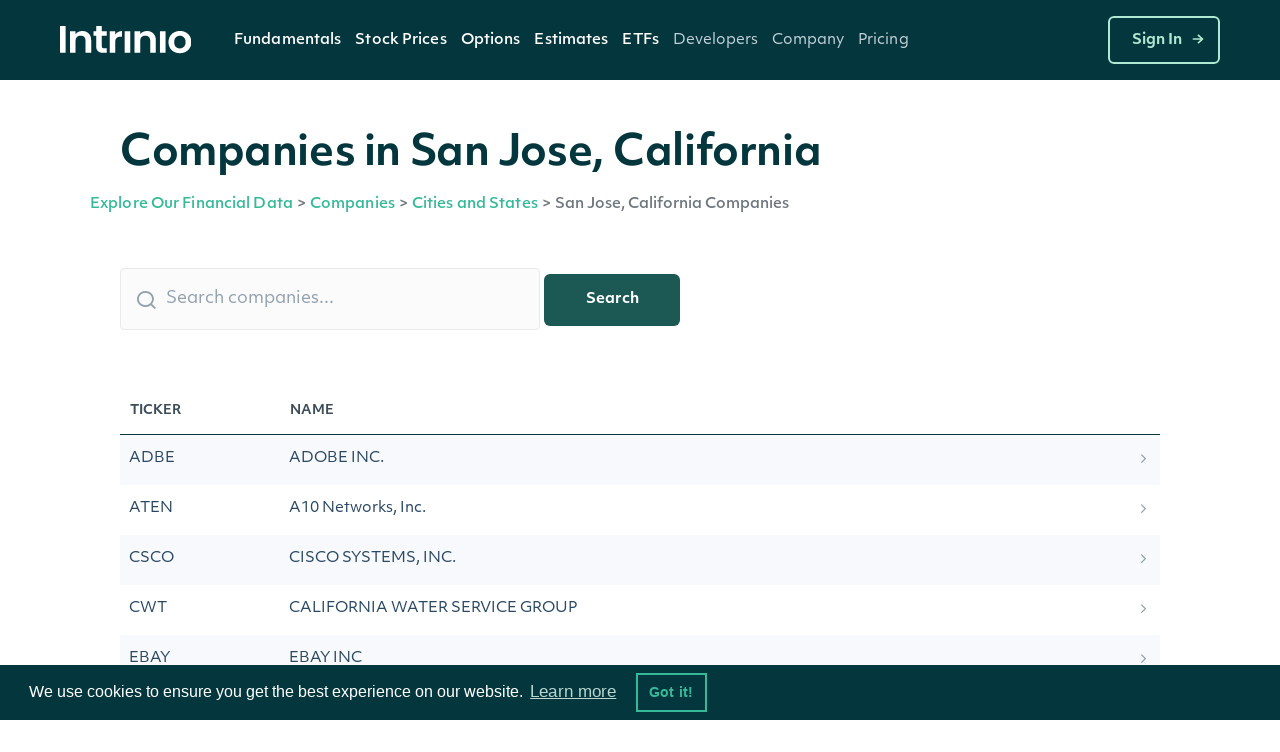

--- FILE ---
content_type: text/html;charset=utf-8
request_url: https://data.intrinio.com/companies/state/California/San%20Jose
body_size: 9914
content:
<!DOCTYPE html>
<html data-wf-page='5d24efa5a108976440828d99' data-wf-site='5be49b31efe23f3c85cc6028' lang='en-us'>
  <head>
    <!-- Anti-flicker snippet (recommended)  -->
    <style>.async-hide { opacity: 0 !important} </style>
    <script>(function(a,s,y,n,c,h,i,d,e){s.className+=' '+y;h.start=1*new Date;
    h.end=i=function(){s.className=s.className.replace(RegExp(' ?'+y),'')};
    (a[n]=a[n]||[]).hide=h;setTimeout(function(){i();h.end=null},c);h.timeout=c;
    })(window,document.documentElement,'async-hide','dataLayer',4000,
    {'GTM-TPTNQBG':true});</script>
    <!-- Google Tag Manager -->
    <script>(function(w,d,s,l,i){w[l]=w[l]||[];w[l].push({'gtm.start':
    new Date().getTime(),event:'gtm.js'});var f=d.getElementsByTagName(s)[0],
    j=d.createElement(s),dl=l!='dataLayer'?'&l='+l:'';j.async=true;j.src=
    'https://www.googletagmanager.com/gtm.js?id='+i+dl;f.parentNode.insertBefore(j,f);
    })(window,document,'script','dataLayer','GTM-TPTNQBG');</script>
    <!-- End Google Tag Manager -->
    <!-- Microsoft Clarity -->
    <script type="text/javascript">
    (function(c,l,a,r,i,t,y){
        c[a]=c[a]||function(){(c[a].q=c[a].q||[]).push(arguments)};
        t=l.createElement(r);t.async=1;t.src="https://www.clarity.ms/tag/"+i;
        y=l.getElementsByTagName(r)[0];y.parentNode.insertBefore(t,y);
    })(window, document, "clarity", "script", "b8qfyleiyy");
    </script>
    <script>
      document.addEventListener('click', function (event) {
        if (event.target.closest('.RACButton')) {
          gtag('event', 'Button', {'event_category': 'RACButton', 'event_label': 'Click'})
        }
      }, false);
    </script>
    <script async defer id='hs-script-loader' src='//js.hs-scripts.com/5221964.js' type='text/javascript'></script>
    <meta charset='utf-8'>
    <meta robots='index,follow'>
    <meta content='text/html; charset=utf-8' http-equiv='Content-Type'>
    <meta content='width=device-width,initial-scale=1' name='viewport'>
    <meta content='Companies in San Jose, California | Intrinio' name='title'>
    <meta content='A listing of San Jose, California companies available via the Intrinio API.' name='description'>
    <meta content='Intrinio Fintech Marketplace' property='og:site_name'>
    <meta content='Companies in San Jose, California | Intrinio' property='og:title'>
    <meta content='A listing of San Jose, California companies available via the Intrinio API.' property='og:description'>
    <meta content='https://assets-global.website-files.com/617960145ff34fe4a9fe7240/641f1a3f7a03b958af6bc3bc_Intrinio_home.png' property='og:image'>
    <meta content='summary' name='twitter:card'>
    <meta content='@intrinio' name='twitter:site'>
    <meta content='Companies in San Jose, California | Intrinio' name='twitter:title'>
    <meta content='A listing of San Jose, California companies available via the Intrinio API.' name='twitter:description'>
    <meta content='https://assets-global.website-files.com/617960145ff34fe4a9fe7240/641f1a3f7a03b958af6bc3bc_Intrinio_home.png' name='twitter:image'>
    <meta content='GSBIEVGaL6eZ7h2LuxrCaExs6AYcf3bTkRWKNN5EYqs' name='google-site-verification'>
    <meta content='ueTip7WeVX2XZLbeJrfYPzS7VlcMW4uhLoEvXxF-sh8' name='google-site-verification'>
    <link href='/apple-touch-icon.png' rel='apple-touch-icon' sizes='180x180'>
    <link href='/favicon-32x32.png' rel='icon' sizes='32x32' type='image/png'>
    <link href='/favicon-16x16.png' rel='icon' sizes='16x16' type='image/png'>
    <link href='/site.webmanifest' rel='manifest'>
    <link color='#5bbad5' href='/safari-pinned-tab.svg' rel='mask-icon'>
    <meta content='#2b5797' name='msapplication-TileColor'>
    <meta content='#ffffff' name='theme-color'>
    <link href='https://data.intrinio.com/companies/state/California/San%20Jose' hreflang='x-default' rel='alternate'>
    <link href='https://data.intrinio.com/companies/state/California/San%20Jose' hreflang='en-us' rel='canonical'>
    <title>Companies in San Jose, California | Intrinio</title>
    <!-- /development icomoon links -->
    <link href='https://docs.intrinio.com/frontend/vendor/css/icomoon_style-svg.css' rel='stylesheet'>
    <link href='https://docs.intrinio.com/frontend/vendor/css/icomoon_style.css' rel='stylesheet'>
    <link href='https://use.typekit.net/ksc5qnl.css' rel='stylesheet'>
    <link href='https://docs.intrinio.com/frontend/css/vendor1764035061969.css' rel='stylesheet'>
    <link href='https://docs.intrinio.com/frontend/vendor/css/webflow_2.css' rel='stylesheet'>
    <link href='https://docs.intrinio.com/frontend/css/intrinio-new/app1764035061969.css' rel='stylesheet'>
    <script src='https://docs.intrinio.com/frontend/vendor/js/jquery-3.1.0.min.js' type='text/javascript'></script>
    <script src='https://cdn.jsdelivr.net/npm/js-cookie@2/src/js.cookie.min.js' type='text/javascript'></script>
    <script src='https://cdn.auth0.com/js/auth0/9.5.1/auth0.min.js' type='text/javascript'></script>
    <script async='' defer='' src='https://www.google.com/recaptcha/api.js?onload=vcRecaptchaApiLoaded&amp;render=explicit' type='text/javascript'></script>
    <script src='https://cdn.jsdelivr.net/npm/vivus@0.4.5/dist/vivus.min.js'></script>
    <link href='https://cdn.jsdelivr.net/npm/cookieconsent@3/build/cookieconsent.min.css' rel='stylesheet' type='text/css'>
  </head>
  <body ng-app='intrinio'>
    <!-- Google Tag Manager (noscript) -->
    <noscript><iframe src="https://www.googletagmanager.com/ns.html?id=GTM-TPTNQBG"
    height="0" width="0" style="display:none;visibility:hidden"></iframe></noscript>
    <!-- End Google Tag Manager (noscript) -->
    <header>
      <div class='header-dark w-nav' data-animation='default' data-collapse='medium' data-duration='400' data-w-id='5f286ec3-5b47-c833-f062-4d3c6711b854' role='banner'>
        <div class='nav-container'>
          <div class='menu-wrap'>
            <a aria-label='home' class='intrinio-brand-link-v2 w-nav-brand' href='/'>
              <img alt='Intrinio Logo' class='logo-img' src='https://assets-global.website-files.com/6067605c56239c84cdb27401/6067605c56239c82aeb2748e_intrinio-logo-light.svg'>
            </a>
            <nav class='nav-menu-v2 w-nav-menu' role='navigation'>
              <div class='w-layout-grid nav-link-grid-v2'>
                <div class='nav-dropdown-dark-v2 w-dropdown' data-delay='0' data-hover='true' style=''>
                  <div aria-controls='w-dropdown-list-0' aria-expanded='false' aria-haspopup='menu' class='nav-dropdown-toggle-v2 w-dropdown-toggle' id='w-dropdown-toggle-0' role='button' tabindex='0'>
                    <a class='top-nav-text-v2' href='https://intrinio.com/equity-market-data-packages'>Fundamentals</a>
                    <img alt='Dropdown arrow' class='nav-dropdown-cursor' loading='lazy' src='https://assets-global.website-files.com/617960145ff34fe4a9fe7240/617960145ff34f93dafe74fa_nav-dropdown-carrot%40480px.svg' style='display: none;'>
                  </div>
                  <nav aria-labelledby='w-dropdown-toggle-0' class='nav-dropdown-wrap-v2 products w-dropdown-list' id='w-dropdown-list-0'>
                    <div class='nav-dropdown-card'>
                      <div class='nav-products-container'>
                        <div class='nav-products-left'>
                          <div class='nav-product-collection-container w-dyn-list'>
                            <div class='w-dyn-items' role='list'>
                              <div class='w-dyn-item' role='listitem'>
                                <a class='nav-products-link-v2 w-inline-block' href='https://intrinio.com/products/us-fundamentals' tabindex='0'>
                                  <div class='nav-products-txt-wrap' id='w-node-_57b65e65-adc7-dfff-3468-c5cb9b532630-0a78e01a'>
                                    <img alt='' class='nav-product-icon' id='w-node-_9bca16b5-d35c-6d2a-eb25-0bbdad9532a3-0a78e01a' loading='lazy' src='https://cdn.prod.website-files.com/617960145ff34f911afe7243/651739432fa3ee1dcd70266a_US-Fundamentals-Dark.png'>
                                    <div class='nav-products-heading' id='w-node-_3536dee9-811d-29ac-5489-26d559b21886-0a78e01a'>US Fundamentals</div>
                                  </div>
                                  <div class='nav-products-description-v2'>15+ years of standardized &amp; as-reported financial statement data</div>
                                </a>
                                <a class='nav-products-link-v2 w-inline-block' href='https://intrinio.com/products/us-news-basic' tabindex='0'>
                                  <div class='nav-products-txt-wrap' id='w-node-_57b65e65-adc7-dfff-3468-c5cb9b532630-0a78e01a'>
                                    <img alt='' class='nav-product-icon' id='w-node-_9bca16b5-d35c-6d2a-eb25-0bbdad9532a3-0a78e01a' loading='lazy' src='https://cdn.prod.website-files.com/617960145ff34f911afe7243/6514ae36a20ba62ec4a9af97_US-News-Basic-Dark%20(1).png'>
                                    <div class='nav-products-heading' id='w-node-_3536dee9-811d-29ac-5489-26d559b21886-0a78e01a'>NewsEdge - Essential Financial News</div>
                                  </div>
                                  <div class='nav-products-description-v2'>Comprehensive and affordable live-stream of news from US companies</div>
                                </a>
                                <a class='nav-products-link-v2 w-inline-block' href='https://intrinio.com/products/us-press-releases' tabindex='0'>
                                  <div class='nav-products-txt-wrap' id='w-node-_57b65e65-adc7-dfff-3468-c5cb9b532630-0a78e01a'>
                                    <img alt='' class='nav-product-icon' id='w-node-_9bca16b5-d35c-6d2a-eb25-0bbdad9532a3-0a78e01a' loading='lazy' src='https://cdn.prod.website-files.com/617960145ff34f911afe7243/6514aec49483ea7f1e701e46_US-Press-Releases-Dark.png'>
                                    <div class='nav-products-heading' id='w-node-_3536dee9-811d-29ac-5489-26d559b21886-0a78e01a'>US Press Releases</div>
                                  </div>
                                  <div class='nav-products-description-v2'>Immediate access to the latest press releases for US public companies</div>
                                </a>
                              </div>
                            </div>
                          </div>
                        </div>
                      </div>
                    </div>
                  </nav>
                </div>
                <div class='nav-dropdown-dark-v2 w-dropdown' data-delay='0' data-hover='true' style=''>
                  <div aria-controls='w-dropdown-list-0' aria-expanded='false' aria-haspopup='menu' class='nav-dropdown-toggle-v2 w-dropdown-toggle' id='w-dropdown-toggle-0' role='button' tabindex='0'>
                    <a class='top-nav-text-v2' href='https://intrinio.com/financial-market-data'>Stock Prices</a>
                    <img alt='Dropdown arrow' class='nav-dropdown-cursor' loading='lazy' src='https://assets-global.website-files.com/617960145ff34fe4a9fe7240/617960145ff34f93dafe74fa_nav-dropdown-carrot%40480px.svg' style='display: none;'>
                  </div>
                  <nav aria-labelledby='w-dropdown-toggle-0' class='nav-dropdown-wrap-v2 products w-dropdown-list' id='w-dropdown-list-0'>
                    <div class='nav-dropdown-card'>
                      <div class='nav-products-container'>
                        <div class='nav-products-left'>
                          <div class='nav-product-collection-container w-dyn-list'>
                            <div class='w-dyn-items' role='list'>
                              <div class='w-dyn-item' role='listitem'>
                                <a class='nav-products-link-v2 w-inline-block' href='https://intrinio.com/financial-market-data/cboe-one-delayed' tabindex='0'>
                                  <div class='nav-products-txt-wrap' id='w-node-_57b65e65-adc7-dfff-3468-c5cb9b532630-0a78e01a'>
                                    <img alt='' class='nav-product-icon' id='w-node-_9bca16b5-d35c-6d2a-eb25-0bbdad9532a3-0a78e01a' loading='lazy' src='https://cdn.prod.website-files.com/617960145ff34f911afe7243/658f1a64fe450d64fec95051_651739edd4fd7315d84814ea_iex-realtime-stock-prices-icon-dark.png'>
                                    <div class='nav-products-heading' id='w-node-_3536dee9-811d-29ac-5489-26d559b21886-0a78e01a'>CBOE One Delayed</div>
                                  </div>
                                  <div class='nav-products-description-v2'>Affordable, high-quality delayed stock prices with no exchange fees.</div>
                                </a>
                                <a class='nav-products-link-v2 w-inline-block' href='https://intrinio.com/financial-market-data/equitiesedge' tabindex='0'>
                                  <div class='nav-products-txt-wrap' id='w-node-_57b65e65-adc7-dfff-3468-c5cb9b532630-0a78e01a'>
                                    <img alt='' class='nav-product-icon' id='w-node-_9bca16b5-d35c-6d2a-eb25-0bbdad9532a3-0a78e01a' loading='lazy' src='https://cdn.prod.website-files.com/617960145ff34f911afe7243/658f1a64fe450d64fec95051_651739edd4fd7315d84814ea_iex-realtime-stock-prices-icon-dark.png'>
                                    <div class='nav-products-heading' id='w-node-_3536dee9-811d-29ac-5489-26d559b21886-0a78e01a'>Equities Edge</div>
                                  </div>
                                  <div class='nav-products-description-v2'>Real-time stock prices with no exchange fees</div>
                                </a>
                                <a class='nav-products-link-v2 w-inline-block' href='https://intrinio.com/financial-market-data/stock-prices-iex' tabindex='0'>
                                  <div class='nav-products-txt-wrap' id='w-node-_57b65e65-adc7-dfff-3468-c5cb9b532630-0a78e01a'>
                                    <img alt='' class='nav-product-icon' id='w-node-_9bca16b5-d35c-6d2a-eb25-0bbdad9532a3-0a78e01a' loading='lazy' src='https://cdn.prod.website-files.com/617960145ff34f911afe7243/658f1a64fe450d64fec95051_651739edd4fd7315d84814ea_iex-realtime-stock-prices-icon-dark.png'>
                                    <div class='nav-products-heading' id='w-node-_3536dee9-811d-29ac-5489-26d559b21886-0a78e01a'>IEX Real-Time Stock Prices</div>
                                  </div>
                                  <div class='nav-products-description-v2'>Real-time stock prices with minimal exchange fees</div>
                                </a>
                                <a class='nav-products-link-v2 w-inline-block' href='https://intrinio.com/financial-market-data/stock-prices-eod' tabindex='0'>
                                  <div class='nav-products-txt-wrap' id='w-node-_57b65e65-adc7-dfff-3468-c5cb9b532630-0a78e01a'>
                                    <img alt='' class='nav-product-icon' id='w-node-_9bca16b5-d35c-6d2a-eb25-0bbdad9532a3-0a78e01a' loading='lazy' src='https://cdn.prod.website-files.com/617960145ff34f911afe7243/658f1a64b26b11084f2d7802_6514aefdde0a7b9736e26329_EOD-Historical-Stock-Prices-Dark.png'>
                                    <div class='nav-products-heading' id='w-node-_3536dee9-811d-29ac-5489-26d559b21886-0a78e01a'>EOD Historical Stock Prices</div>
                                  </div>
                                  <div class='nav-products-description-v2'>50+ years of high-quality dividend and split-adjusted stock price history</div>
                                </a>
                                <a class='nav-products-link-v2 w-inline-block' href='https://intrinio.com/financial-market-data/stock-prices-tick-history' tabindex='0'>
                                  <div class='nav-products-txt-wrap' id='w-node-_57b65e65-adc7-dfff-3468-c5cb9b532630-0a78e01a'>
                                    <img alt='' class='nav-product-icon' id='w-node-_9bca16b5-d35c-6d2a-eb25-0bbdad9532a3-0a78e01a' loading='lazy' src='https://cdn.prod.website-files.com/617960145ff34f911afe7243/658f1a64b047557f615e1c2a_6514af096a8791177ba633a4_Stock-Prices-Tick-History-Dark.png'>
                                    <div class='nav-products-heading' id='w-node-_3536dee9-811d-29ac-5489-26d559b21886-0a78e01a'>Stock Prices Tick History</div>
                                  </div>
                                  <div class='nav-products-description-v2'>Developer-friendly backtesting data for stocks</div>
                                </a>
                                <a class='nav-products-link-v2 w-inline-block' href='https://intrinio.com/financial-market-data/stock-prices-delayed-sip' tabindex='0'>
                                  <div class='nav-products-txt-wrap' id='w-node-_57b65e65-adc7-dfff-3468-c5cb9b532630-0a78e01a'>
                                    <img alt='' class='nav-product-icon' id='w-node-_9bca16b5-d35c-6d2a-eb25-0bbdad9532a3-0a78e01a' loading='lazy' src='https://cdn.prod.website-files.com/617960145ff34f911afe7243/658f1a64e4cd9725caaa707e_6514aef1ada8787d1f09cab1_15-Min-Delayed-Sip-Dark.png'>
                                    <div class='nav-products-heading' id='w-node-_3536dee9-811d-29ac-5489-26d559b21886-0a78e01a'>15-Min Delayed SIP</div>
                                  </div>
                                  <div class='nav-products-description-v2'>Display quality, full-market volume real-time data with minimal exchange fees</div>
                                </a>
                                <a class='nav-products-link-v2 w-inline-block' href='https://intrinio.com/financial-market-data/nasdaq-basic' tabindex='0'>
                                  <div class='nav-products-txt-wrap' id='w-node-_57b65e65-adc7-dfff-3468-c5cb9b532630-0a78e01a'>
                                    <img alt='' class='nav-product-icon' id='w-node-_9bca16b5-d35c-6d2a-eb25-0bbdad9532a3-0a78e01a' loading='lazy' src='https://cdn.prod.website-files.com/617960145ff34f911afe7243/658f1a64560869e694a0ce9f_6512f3866de6d8aa7810ee9c_icon_nasdaq_basic_dark.png'>
                                    <div class='nav-products-heading' id='w-node-_3536dee9-811d-29ac-5489-26d559b21886-0a78e01a'>Nasdaq Basic</div>
                                  </div>
                                  <div class='nav-products-description-v2'>Cost-effective real-time stock prices for all U.S. exchange-listed stocks</div>
                                </a>
                                <a class='nav-products-link-v2 w-inline-block' href='https://intrinio.com/financial-market-data/global-real-time-indices' tabindex='0'>
                                  <div class='nav-products-txt-wrap' id='w-node-_57b65e65-adc7-dfff-3468-c5cb9b532630-0a78e01a'>
                                    <img alt='' class='nav-product-icon' id='w-node-_9bca16b5-d35c-6d2a-eb25-0bbdad9532a3-0a78e01a' loading='lazy' src='https://cdn.prod.website-files.com/617960145ff34f911afe7243/658f1a64e0662d70d46aafc3_6514af144d1c5b4a66140b55_Global-Real-Time-Indices-Dark.png'>
                                    <div class='nav-products-heading' id='w-node-_3536dee9-811d-29ac-5489-26d559b21886-0a78e01a'>Global Real-Time Indices</div>
                                  </div>
                                  <div class='nav-products-description-v2'>Track the most popular indices in real-time via a singular API or WebSocket</div>
                                </a>
                              </div>
                            </div>
                          </div>
                        </div>
                      </div>
                    </div>
                  </nav>
                </div>
                <div class='nav-dropdown-dark-v2 w-dropdown' data-delay='0' data-hover='true' style=''>
                  <div aria-controls='w-dropdown-list-0' aria-expanded='false' aria-haspopup='menu' class='nav-dropdown-toggle-v2 w-dropdown-toggle' id='w-dropdown-toggle-0' role='button' tabindex='0'>
                    <a class='top-nav-text-v2' href='https://intrinio.com/options'>Options</a>
                    <img alt='Dropdown arrow' class='nav-dropdown-cursor' loading='lazy' src='https://assets-global.website-files.com/617960145ff34fe4a9fe7240/617960145ff34f93dafe74fa_nav-dropdown-carrot%40480px.svg' style='display: none;'>
                  </div>
                  <nav aria-labelledby='w-dropdown-toggle-0' class='nav-dropdown-wrap-v2 products w-dropdown-list' id='w-dropdown-list-0'>
                    <div class='nav-dropdown-card'>
                      <div class='nav-products-container'>
                        <div class='nav-products-left'>
                          <div class='nav-product-collection-container w-dyn-list'>
                            <div class='w-dyn-items' role='list'>
                              <div class='w-dyn-item' role='listitem'>
                                <a class='nav-products-link-v2 w-inline-block' href='https://intrinio.com/options/optionsedge' tabindex='0'>
                                  <div class='nav-products-txt-wrap' id='w-node-_57b65e65-adc7-dfff-3468-c5cb9b532630-0a78e01a'>
                                    <img alt='' class='nav-product-icon' id='w-node-_9bca16b5-d35c-6d2a-eb25-0bbdad9532a3-0a78e01a' loading='lazy' src='https://cdn.prod.website-files.com/617960145ff34f911afe7243/683612ae3cca155a8d43df03_6552bcc0147385066b152130_651351a7c58b043f960284a9_realtime-options-icon.png'>
                                    <div class='nav-products-heading' id='w-node-_3536dee9-811d-29ac-5489-26d559b21886-0a78e01a'>OptionsEdge</div>
                                  </div>
                                  <div class='nav-products-description-v2'>Lightweight, real-time-feel options data without OPRA licensing complexity.</div>
                                </a>
                                <a class='nav-products-link-v2 w-inline-block' href='https://intrinio.com/options/options-realtime' tabindex='0'>
                                  <div class='nav-products-txt-wrap' id='w-node-_57b65e65-adc7-dfff-3468-c5cb9b532630-0a78e01a'>
                                    <img alt='' class='nav-product-icon' id='w-node-_9bca16b5-d35c-6d2a-eb25-0bbdad9532a3-0a78e01a' loading='lazy' src='https://cdn.prod.website-files.com/617960145ff34f911afe7243/6552bcc0147385066b152130_651351a7c58b043f960284a9_realtime-options-icon.png'>
                                    <div class='nav-products-heading' id='w-node-_3536dee9-811d-29ac-5489-26d559b21886-0a78e01a'>Real-Time Options</div>
                                  </div>
                                  <div class='nav-products-description-v2'>Low-latency, streaming, filtered options with derivative calculations to save you money</div>
                                </a>
                                <a class='nav-products-link-v2 w-inline-block' href='https://intrinio.com/options/options-15-minutes-delayed' tabindex='0'>
                                  <div class='nav-products-txt-wrap' id='w-node-_57b65e65-adc7-dfff-3468-c5cb9b532630-0a78e01a'>
                                    <img alt='' class='nav-product-icon' id='w-node-_9bca16b5-d35c-6d2a-eb25-0bbdad9532a3-0a78e01a' loading='lazy' src='https://cdn.prod.website-files.com/617960145ff34f911afe7243/6552bcbf48c56feae70c349b_6514aee23504946bd637303b_15-Min-Delayed-Options-Dark.png'>
                                    <div class='nav-products-heading' id='w-node-_3536dee9-811d-29ac-5489-26d559b21886-0a78e01a'>15-Min Delayed Options</div>
                                  </div>
                                  <div class='nav-products-description-v2'>High quality delayed options with minimal exchange fees</div>
                                </a>
                                <a class='nav-products-link-v2 w-inline-block' href='https://intrinio.com/options/intraday-historical-options' tabindex='0'>
                                  <div class='nav-products-txt-wrap' id='w-node-_57b65e65-adc7-dfff-3468-c5cb9b532630-0a78e01a'>
                                    <img alt='' class='nav-product-icon' id='w-node-_9bca16b5-d35c-6d2a-eb25-0bbdad9532a3-0a78e01a' loading='lazy' src='https://cdn.prod.website-files.com/617960145ff34f911afe7243/6552bcbf407a027a67854243_6514af3b93368dae2c398354_Intraday-Historical-Options.png'>
                                    <div class='nav-products-heading' id='w-node-_3536dee9-811d-29ac-5489-26d559b21886-0a78e01a'>Intraday Historical Options</div>
                                  </div>
                                  <div class='nav-products-description-v2'>Historical bars in multiple formats for US options contracts</div>
                                </a>
                                <a class='nav-products-link-v2 w-inline-block' href='https://intrinio.com/options/eod-historical-options' tabindex='0'>
                                  <div class='nav-products-txt-wrap' id='w-node-_57b65e65-adc7-dfff-3468-c5cb9b532630-0a78e01a'>
                                    <img alt='' class='nav-product-icon' id='w-node-_9bca16b5-d35c-6d2a-eb25-0bbdad9532a3-0a78e01a' loading='lazy' src='https://cdn.prod.website-files.com/617960145ff34f911afe7243/6552bcbfb2a2346cc11ddea0_6514af450310a6101af83d7a_EOD-Historical-Options-Dark.png'>
                                    <div class='nav-products-heading' id='w-node-_3536dee9-811d-29ac-5489-26d559b21886-0a78e01a'>US Historical End of Day Options Prices</div>
                                  </div>
                                  <div class='nav-products-description-v2'>Backtest and chart your options strategy without breaking the bank</div>
                                </a>
                              </div>
                            </div>
                          </div>
                        </div>
                      </div>
                    </div>
                  </nav>
                </div>
                <div class='nav-dropdown-dark-v2 w-dropdown' data-delay='0' data-hover='true' style=''>
                  <div aria-controls='w-dropdown-list-0' aria-expanded='false' aria-haspopup='menu' class='nav-dropdown-toggle-v2 w-dropdown-toggle' id='w-dropdown-toggle-0' role='button' tabindex='0'>
                    <a class='top-nav-text-v2'>Estimates</a>
                    <img alt='Dropdown arrow' class='nav-dropdown-cursor' loading='lazy' src='https://assets-global.website-files.com/617960145ff34fe4a9fe7240/617960145ff34f93dafe74fa_nav-dropdown-carrot%40480px.svg' style='display: none;'>
                  </div>
                  <nav aria-labelledby='w-dropdown-toggle-0' class='nav-dropdown-wrap-v2 products w-dropdown-list' id='w-dropdown-list-0'>
                    <div class='nav-dropdown-card'>
                      <div class='nav-products-container'>
                        <div class='nav-products-left'>
                          <div class='nav-product-collection-container w-dyn-list'>
                            <div class='w-dyn-items' role='list'>
                              <div class='w-dyn-item' role='listitem'>
                                <a class='nav-products-link-v2 w-inline-block' href='https://intrinio.com/products/ebitda-consensus-estimates' tabindex='0'>
                                  <div class='nav-products-txt-wrap' id='w-node-_57b65e65-adc7-dfff-3468-c5cb9b532630-0a78e01a'>
                                    <img alt='' class='nav-product-icon' id='w-node-_9bca16b5-d35c-6d2a-eb25-0bbdad9532a3-0a78e01a' loading='lazy' src='https://cdn.prod.website-files.com/617960145ff34f911afe7243/6514b1046ee28743eb4be7e1_EPS-Esimates-Dark.png'>
                                    <div class='nav-products-heading' id='w-node-_3536dee9-811d-29ac-5489-26d559b21886-0a78e01a'>EBITDA Consensus Estimates</div>
                                  </div>
                                  <div class='nav-products-description-v2'>Get the &quot;pulse&quot; from top analysts in the field</div>
                                </a>
                                <a class='nav-products-link-v2 w-inline-block' href='https://intrinio.com/products/eps-estimates' tabindex='0'>
                                  <div class='nav-products-txt-wrap' id='w-node-_57b65e65-adc7-dfff-3468-c5cb9b532630-0a78e01a'>
                                    <img alt='' class='nav-product-icon' id='w-node-_9bca16b5-d35c-6d2a-eb25-0bbdad9532a3-0a78e01a' loading='lazy' src='https://cdn.prod.website-files.com/617960145ff34f911afe7243/6514b1046ee28743eb4be7e1_EPS-Esimates-Dark.png'>
                                    <div class='nav-products-heading' id='w-node-_3536dee9-811d-29ac-5489-26d559b21886-0a78e01a'>EPS Estimates</div>
                                  </div>
                                  <div class='nav-products-description-v2'>Target earnings per share estimates from top analysts</div>
                                </a>
                                <a class='nav-products-link-v2 w-inline-block' href='https://intrinio.com/products/eps-surprises' tabindex='0'>
                                  <div class='nav-products-txt-wrap' id='w-node-_57b65e65-adc7-dfff-3468-c5cb9b532630-0a78e01a'>
                                    <img alt='' class='nav-product-icon' id='w-node-_9bca16b5-d35c-6d2a-eb25-0bbdad9532a3-0a78e01a' loading='lazy' src='https://cdn.prod.website-files.com/617960145ff34f911afe7243/6516e42f346edc65f8a00563_EPS-Surprises-Dark.png'>
                                    <div class='nav-products-heading' id='w-node-_3536dee9-811d-29ac-5489-26d559b21886-0a78e01a'>EPS Surprises</div>
                                  </div>
                                  <div class='nav-products-description-v2'>Current and historical alerts for companies that miss or beat EPS estimates</div>
                                </a>
                                <a class='nav-products-link-v2 w-inline-block' href='https://intrinio.com/products/sales-estimates' tabindex='0'>
                                  <div class='nav-products-txt-wrap' id='w-node-_57b65e65-adc7-dfff-3468-c5cb9b532630-0a78e01a'>
                                    <img alt='' class='nav-product-icon' id='w-node-_9bca16b5-d35c-6d2a-eb25-0bbdad9532a3-0a78e01a' loading='lazy' src='https://cdn.prod.website-files.com/617960145ff34f911afe7243/6514b0a23504946bd639071e_Sales-Estimates-Dark.png'>
                                    <div class='nav-products-heading' id='w-node-_3536dee9-811d-29ac-5489-26d559b21886-0a78e01a'>Sales Estimates</div>
                                  </div>
                                  <div class='nav-products-description-v2'>Target sales estimates from top analysts covering US public companies</div>
                                </a>
                                <a class='nav-products-link-v2 w-inline-block' href='https://intrinio.com/products/sales-surprises' tabindex='0'>
                                  <div class='nav-products-txt-wrap' id='w-node-_57b65e65-adc7-dfff-3468-c5cb9b532630-0a78e01a'>
                                    <img alt='' class='nav-product-icon' id='w-node-_9bca16b5-d35c-6d2a-eb25-0bbdad9532a3-0a78e01a' loading='lazy' src='https://cdn.prod.website-files.com/617960145ff34f911afe7243/6514b095df8765ad8bf3a700_Sales-Surprises-Dark.png'>
                                    <div class='nav-products-heading' id='w-node-_3536dee9-811d-29ac-5489-26d559b21886-0a78e01a'>Sales Surprises</div>
                                  </div>
                                  <div class='nav-products-description-v2'>Current and historical alerts for companies that miss or beat sales estimates</div>
                                </a>
                                <a class='nav-products-link-v2 w-inline-block' href='https://intrinio.com/products/long-term-growth-estimates' tabindex='0'>
                                  <div class='nav-products-txt-wrap' id='w-node-_57b65e65-adc7-dfff-3468-c5cb9b532630-0a78e01a'>
                                    <img alt='' class='nav-product-icon' id='w-node-_9bca16b5-d35c-6d2a-eb25-0bbdad9532a3-0a78e01a' loading='lazy' src='https://cdn.prod.website-files.com/617960145ff34f911afe7243/6514b08c79bd446dc7aa6eab_Long-Term-Growth-Estimates-Dark.png'>
                                    <div class='nav-products-heading' id='w-node-_3536dee9-811d-29ac-5489-26d559b21886-0a78e01a'>Long-Term Growth Estimates</div>
                                  </div>
                                  <div class='nav-products-description-v2'>Forward growth estimates from top analysts covering US stocks</div>
                                </a>
                                <a class='nav-products-link-v2 w-inline-block' href='https://intrinio.com/products/analyst-ratings' tabindex='0'>
                                  <div class='nav-products-txt-wrap' id='w-node-_57b65e65-adc7-dfff-3468-c5cb9b532630-0a78e01a'>
                                    <img alt='' class='nav-product-icon' id='w-node-_9bca16b5-d35c-6d2a-eb25-0bbdad9532a3-0a78e01a' loading='lazy' src='https://cdn.prod.website-files.com/617960145ff34f911afe7243/6514b086df8765ad8bf396f7_Analyst-Ratings-Dark.png'>
                                    <div class='nav-products-heading' id='w-node-_3536dee9-811d-29ac-5489-26d559b21886-0a78e01a'>Analyst Ratings</div>
                                  </div>
                                  <div class='nav-products-description-v2'>Buy, sell, and hold ratings from top analysts covering US public companies</div>
                                </a>
                                <a class='nav-products-link-v2 w-inline-block' href='https://intrinio.com/products/target-prices' tabindex='0'>
                                  <div class='nav-products-txt-wrap' id='w-node-_57b65e65-adc7-dfff-3468-c5cb9b532630-0a78e01a'>
                                    <img alt='' class='nav-product-icon' id='w-node-_9bca16b5-d35c-6d2a-eb25-0bbdad9532a3-0a78e01a' loading='lazy' src='https://cdn.prod.website-files.com/617960145ff34f911afe7243/6514b07e3b379b8c24fd1d33_Target-Prices-Dark.png'>
                                    <div class='nav-products-heading' id='w-node-_3536dee9-811d-29ac-5489-26d559b21886-0a78e01a'>Target Prices</div>
                                  </div>
                                  <div class='nav-products-description-v2'>Forward estimates of stock prices from top analysts covering US public companies</div>
                                </a>
                              </div>
                            </div>
                          </div>
                        </div>
                      </div>
                    </div>
                  </nav>
                </div>
                <div class='nav-dropdown-dark-v2 w-dropdown' data-delay='0' data-hover='true' style=''>
                  <div aria-controls='w-dropdown-list-0' aria-expanded='false' aria-haspopup='menu' class='nav-dropdown-toggle-v2 w-dropdown-toggle' id='w-dropdown-toggle-0' role='button' tabindex='0'>
                    <a class='top-nav-text-v2' href='https://intrinio.com/etfs'>ETFs</a>
                    <img alt='Dropdown arrow' class='nav-dropdown-cursor' loading='lazy' src='https://assets-global.website-files.com/617960145ff34fe4a9fe7240/617960145ff34f93dafe74fa_nav-dropdown-carrot%40480px.svg' style='display: none;'>
                  </div>
                  <nav aria-labelledby='w-dropdown-toggle-0' class='nav-dropdown-wrap-v2 products w-dropdown-list' id='w-dropdown-list-0'>
                    <div class='nav-dropdown-card'>
                      <div class='nav-products-container'>
                        <div class='nav-products-left'>
                          <div class='nav-product-collection-container w-dyn-list'>
                            <div class='w-dyn-items' role='list'>
                              <div class='w-dyn-item' role='listitem'>
                                <a class='nav-products-link-v2 w-inline-block' href='https://intrinio.com/products/etf-holdings' tabindex='0'>
                                  <div class='nav-products-txt-wrap' id='w-node-_57b65e65-adc7-dfff-3468-c5cb9b532630-0a78e01a'>
                                    <img alt='' class='nav-product-icon' id='w-node-_9bca16b5-d35c-6d2a-eb25-0bbdad9532a3-0a78e01a' loading='lazy' src='https://cdn.prod.website-files.com/617960145ff34f911afe7243/6514b072937228bfac6a84b8_ETF-Holdings-Dark.png'>
                                    <div class='nav-products-heading' id='w-node-_3536dee9-811d-29ac-5489-26d559b21886-0a78e01a'>Global ETF Holdings</div>
                                  </div>
                                  <div class='nav-products-description-v2'>Analyze holdings and constituents from all Global ETFs</div>
                                </a>
                                <a class='nav-products-link-v2 w-inline-block' href='https://intrinio.com/products/etf-analytics' tabindex='0'>
                                  <div class='nav-products-txt-wrap' id='w-node-_57b65e65-adc7-dfff-3468-c5cb9b532630-0a78e01a'>
                                    <img alt='' class='nav-product-icon' id='w-node-_9bca16b5-d35c-6d2a-eb25-0bbdad9532a3-0a78e01a' loading='lazy' src='https://cdn.prod.website-files.com/617960145ff34f911afe7243/6514b04d6ee28743eb4b22d0_ETF-Analytics-Dark.png'>
                                    <div class='nav-products-heading' id='w-node-_3536dee9-811d-29ac-5489-26d559b21886-0a78e01a'>ETF Analytics</div>
                                  </div>
                                  <div class='nav-products-description-v2'>Research and analyze premium ETF analytics</div>
                                </a>
                                <a class='nav-products-link-v2 w-inline-block' href='https://intrinio.com/products/etf-metadata' tabindex='0'>
                                  <div class='nav-products-txt-wrap' id='w-node-_57b65e65-adc7-dfff-3468-c5cb9b532630-0a78e01a'>
                                    <img alt='' class='nav-product-icon' id='w-node-_9bca16b5-d35c-6d2a-eb25-0bbdad9532a3-0a78e01a' loading='lazy' src='https://cdn.prod.website-files.com/617960145ff34f911afe7243/6514b03ea20ba62ec4abf062_ETF-Metadata-Dark.png'>
                                    <div class='nav-products-heading' id='w-node-_3536dee9-811d-29ac-5489-26d559b21886-0a78e01a'>ETF Metadata</div>
                                  </div>
                                  <div class='nav-products-description-v2'>Access over 118 ETF metadata attributes</div>
                                </a>
                              </div>
                            </div>
                          </div>
                        </div>
                      </div>
                    </div>
                  </nav>
                </div>
                <div class='nav-dropdown-dark-v2 w-dropdown' data-delay='0' data-hover='true'>
                  <div aria-controls='w-dropdown-list-6' aria-expanded='false' aria-haspopup='menu' class='nav-dropdown-toggle-v2 w-dropdown-toggle' id='w-dropdown-toggle-6' role='button' tabindex='0'>
                    <div class='top-nav-text-v3'>Developers</div>
                    <img alt='Dropdown arrow' class='nav-dropdown-cursor' loading='lazy' src='https://assets-global.website-files.com/617960145ff34fe4a9fe7240/617960145ff34f93dafe74fa_nav-dropdown-carrot%40480px.svg'>
                  </div>
                  <nav aria-labelledby='w-dropdown-toggle-6' class='nav-dropdown-wrap-v2 w-dropdown-list' id='w-dropdown-list-6'>
                    <div class='nav-dropdown-card'>
                      <div class='w-layout-grid nav-grid-v2'>
                        <div class='nav-list-wrap-v2' id='w-node-_4d495478-c272-bd3f-a759-d42c76c561b5-76c561b3'>
                          <ul class='nav-list w-list-unstyled' role='list'>
                            <li class='nav-list-item'>
                              <a class='nav-link-v2 w-inline-block' href='https://docs.intrinio.com/documentation/api_v2/getting_started' tabindex='0'>
                                <div>Documentation</div>
                              </a>
                            </li>
                            <li class='nav-list-item'>
                              <a class='nav-link-v2 w-inline-block' href='https://intrinio.com/help-center' tabindex='0'>
                                <div>Help Center</div>
                              </a>
                            </li>
                            <li class='nav-list-item'>
                              <a class='nav-link-v2 w-inline-block' href='https://data.intrinio.com/data-tags' tabindex='0'>
                                <div>Data Tag Reference Library</div>
                              </a>
                            </li>
                            <li class='nav-list-item'>
                              <a class='nav-link-v2 w-inline-block' href='https://github.com/intrinio' tabindex='0'>
                                <div>Github</div>
                              </a>
                            </li>
                            <li class='nav-list-item'>
                              <a class='nav-link-v2 w-inline-block' href='https://status.intrinio.com/' tabindex='0'>
                                <div>API Status</div>
                              </a>
                            </li>
                          </ul>
                        </div>
                      </div>
                    </div>
                  </nav>
                </div>
                <div class='nav-dropdown-dark-v2 w-dropdown' data-delay='0' data-hover='true'>
                  <div aria-controls='w-dropdown-list-7' aria-expanded='false' aria-haspopup='menu' class='nav-dropdown-toggle-v2 w-dropdown-toggle' id='w-dropdown-toggle-7' role='button' tabindex='0'>
                    <div class='top-nav-text-v3'>Company</div>
                    <img alt='Dropdown arrow' class='nav-dropdown-cursor' loading='lazy' src='https://assets-global.website-files.com/617960145ff34fe4a9fe7240/617960145ff34f93dafe74fa_nav-dropdown-carrot%40480px.svg'>
                  </div>
                  <nav aria-labelledby='w-dropdown-toggle-7' class='nav-dropdown-wrap-v2 w-dropdown-list' id='w-dropdown-list-7'>
                    <div class='nav-dropdown-card'>
                      <div class='w-layout-grid nav-grid-v2'>
                        <div class='nav-list-wrap-v2' id='w-node-_785e8856-a608-2db8-cb6b-2bdd38ad2634-38ad2632'>
                          <ul class='nav-list w-list-unstyled' role='list'>
                            <li class='nav-list-item'>
                              <a class='nav-link-v2 w-inline-block' href='https://intrinio.com/our-company' tabindex='0'>
                                <div>About Us</div>
                              </a>
                            </li>
                            <li class='nav-list-item'>
                              <a class='nav-link-v2 w-inline-block' href='https://intrinio.com/case-studies' tabindex='0'>
                                <div>Case Studies</div>
                              </a>
                            </li>
                            <li class='nav-list-item'>
                              <a class='nav-link-v2 w-inline-block' href='https://intrinio.com/blog' tabindex='0'>
                                <div>Blog</div>
                              </a>
                            </li>
                            <li class='nav-list-item'>
                              <a class='nav-link-v2 w-inline-block' href='https://intrinio.com/blog-category/intrinio-news' tabindex='0'>
                                <div>News</div>
                              </a>
                            </li>
                            <li class='nav-list-item'>
                              <a class='nav-link-v2 w-inline-block' href='https://intrinio.com/blog-category/webinars' tabindex='0'>
                                <div>Webinars</div>
                              </a>
                            </li>
                            <li class='nav-list-item'>
                              <a class='nav-link-v2 w-inline-block' href='https://intrinio.com/work-for-us' tabindex='0'>
                                <div>Careers</div>
                              </a>
                            </li>
                          </ul>
                        </div>
                      </div>
                    </div>
                  </nav>
                </div>
                <div class='nav-dropdown-dark-v2'>
                  <a class='nav-dropdown-toggle-v2 w-inline-block' href='https://intrinio.com/pricing'>
                    <div class='top-nav-text-v3'>Pricing</div>
                  </a>
                </div>
              </div>
              <div class='mobile-menu-wrap'>
                <div class='nav-menu-signin-wrap'>
                  <div class='mobile-signin-wrap'>
                    <a class='btn mobile-nav w-button' href='#'>Sign Up</a>
                    <a class='nav-sign-in-link w-inline-block' href='https://account.intrinio.com/login' id='mobile-header-login-link' style='display: none;'>
                      <div>Sign In</div>
                    </a>
                    <a class='nav-sign-in-link myaccount w-node-baf79bd8-1b41-a885-fdc1-4d2db97eccf4-b97eccec w-inline-block' href='https://account.intrinio.com/account' id='mobile-header-account-link' style='display: flex;'>
                      <div>My Account</div>
                    </a>
                  </div>
                </div>
                <div class='mobile-menu-top-wrap'></div>
                <div class='mobile-menu-bottom-wrap-mobile'>
                  <div class='w-layout-grid mobile-nav-subgrid-v2'>
                    <div class='nav-list-wrap' id='w-node-baf79bd8-1b41-a885-fdc1-4d2db97ecd35-b97eccec'>
                      <a class='nav-subhead-dropdown w-inline-block' href='https://intrinio.com/pricing'>
                        <div class='nav-mobile-dropdown-toggle'>
                          <div>Products</div>
                          <div class='nav-mobile-dropdown-icon w-icon-dropdown-toggle'></div>
                        </div>
                      </a>
                    </div>
                    <div class='nav-list-wrap' id='w-node-fd1b652e-62c0-61cd-3807-72c3734ff116-b97eccec'>
                      <div class='nav-subhead-dropdown w-dropdown' data-delay='0' data-hover='false'>
                        <div aria-controls='w-dropdown-list-8' aria-expanded='false' aria-haspopup='menu' class='nav-mobile-dropdown-toggle w-dropdown-toggle' id='w-dropdown-toggle-8' role='button' tabindex='0'>
                          <div>Documentation</div>
                          <div aria-hidden='true' class='nav-mobile-dropdown-icon w-icon-dropdown-toggle'></div>
                        </div>
                        <nav aria-labelledby='w-dropdown-toggle-8' class='nav-mobile-dropdown-list-wrap w-dropdown-list' id='w-dropdown-list-8'>
                          <a class='mobile-nav-dropdown-link w-dropdown-link' href='https://docs.intrinio.com/documentation/api_v2/getting_started' tabindex='0'>API Docs</a>
                        </nav>
                      </div>
                    </div>
                    <div class='nav-list-wrap' id='w-node-baf79bd8-1b41-a885-fdc1-4d2db97ecd5b-b97eccec'>
                      <div class='nav-subhead-dropdown w-dropdown' data-delay='0' data-hover='false'>
                        <div aria-controls='w-dropdown-list-9' aria-expanded='false' aria-haspopup='menu' class='nav-mobile-dropdown-toggle w-dropdown-toggle' id='w-dropdown-toggle-9' role='button' tabindex='0'>
                          <div>Reference &amp; Help</div>
                          <div aria-hidden='true' class='nav-mobile-dropdown-icon w-icon-dropdown-toggle'></div>
                        </div>
                        <nav aria-labelledby='w-dropdown-toggle-9' class='nav-mobile-dropdown-list-wrap w-dropdown-list' id='w-dropdown-list-9'>
                          <a class='mobile-nav-dropdown-link w-dropdown-link' href='https://intrinio.com/help-center' tabindex='0'>Case Studies</a>
                          <a class='mobile-nav-dropdown-link w-dropdown-link' href='https://intrinio.com/help-center' tabindex='0'>Help Center</a>
                          <a class='mobile-nav-dropdown-link w-dropdown-link' href='https://status.intrinio.com/' tabindex='0'>API Status</a>
                          <a class='mobile-nav-dropdown-link w-dropdown-link' href='https://data.intrinio.com/data-tags' tabindex='0'>Data Tags Library</a>
                        </nav>
                      </div>
                    </div>
                    <div class='nav-list-wrap' id='w-node-baf79bd8-1b41-a885-fdc1-4d2db97ecd6a-b97eccec'>
                      <div class='nav-subhead-dropdown w-dropdown' data-delay='0' data-hover='false'>
                        <div aria-controls='w-dropdown-list-10' aria-expanded='false' aria-haspopup='menu' class='nav-mobile-dropdown-toggle w-dropdown-toggle' id='w-dropdown-toggle-10' role='button' tabindex='0'>
                          <div>Company</div>
                          <div aria-hidden='true' class='nav-mobile-dropdown-icon w-icon-dropdown-toggle'></div>
                        </div>
                        <nav aria-labelledby='w-dropdown-toggle-10' class='nav-mobile-dropdown-list-wrap w-dropdown-list' id='w-dropdown-list-10'>
                          <a class='mobile-nav-dropdown-link w-dropdown-link' href='https://intrinio.com/our-expertise' tabindex='0'>Our Expertise</a>
                          <a class='mobile-nav-dropdown-link w-dropdown-link' href='https://intrinio.com/our-company' tabindex='0'>Our Company</a>
                          <a class='mobile-nav-dropdown-link w-dropdown-link' href='https://intrinio.com/work-for-us' tabindex='0'>Careers</a>
                          <a class='mobile-nav-dropdown-link w-dropdown-link' href='https://intrinio.com/blog' tabindex='0'>Blog</a>
                        </nav>
                      </div>
                    </div>
                  </div>
                </div>
                <div class='mobile-menu-middle-wrap'>
                  <div class='nav-products-right'>
                    <div class='nav-products-right-half' id='w-node-baf79bd8-1b41-a885-fdc1-4d2db97ecd7b-b97eccec'>
                      <img alt='' class='nav-products-right-icon' id='w-node-baf79bd8-1b41-a885-fdc1-4d2db97ecd7c-b97eccec' loading='lazy' src='https://assets-global.website-files.com/617960145ff34fe4a9fe7240/617960145ff34fb48ffe750e_book.svg'>
                      <div class='nav-card-header-wrap' id='w-node-baf79bd8-1b41-a885-fdc1-4d2db97ecd7d-b97eccec'>
                        <div class='nav-subhead-v2'>Documentation</div>
                      </div>
                      <div class='nav-list-wrap' id='w-node-baf79bd8-1b41-a885-fdc1-4d2db97ecd80-b97eccec'>
                        <ul class='nav-list-v2 w-list-unstyled' role='list'>
                          <li class='nav-list-item'>
                            <a class='nav-link-v2 w-inline-block' href='https://docs.intrinio.com/documentation/api_v2/getting_started'>
                              <div>API Docs</div>
                            </a>
                          </li>
                          <li class='nav-list-item'>
                            <a class='nav-link-v2 w-inline-block' href='https://intrinio.com/docs/fundamentals/getting-started'>
                              <div>Fundamentals Docs</div>
                            </a>
                          </li>
                          <li class='nav-list-item'>
                            <a class='nav-link-v2 w-inline-block' href='https://intrinio.com/docs/market-data/getting-started'>
                              <div>Market Data Docs</div>
                            </a>
                          </li>
                        </ul>
                      </div>
                    </div>
                    <div class='nav-products-right-half' id='w-node-baf79bd8-1b41-a885-fdc1-4d2db97ecd8e-b97eccec'>
                      <img alt='' class='nav-products-right-icon' id='w-node-baf79bd8-1b41-a885-fdc1-4d2db97ecd8f-b97eccec' loading='lazy' src='https://assets-global.website-files.com/617960145ff34fe4a9fe7240/617960145ff34f554efe750f_cpu.svg'>
                      <div class='nav-card-header-wrap' id='w-node-baf79bd8-1b41-a885-fdc1-4d2db97ecd90-b97eccec'>
                        <div class='nav-subhead-v2'>Technology</div>
                      </div>
                      <div class='nav-list-wrap' id='w-node-baf79bd8-1b41-a885-fdc1-4d2db97ecd93-b97eccec'>
                        <ul class='nav-list-v2 w-list-unstyled' role='list'>
                          <li class='nav-list-item'>
                            <a class='nav-link-v2 w-inline-block' href='https://intrinio.com/xbrl-financial-standards'>
                              <div>XBRL Standardizer</div>
                            </a>
                          </li>
                          <li class='nav-list-item'>
                            <a class='nav-link-v2 w-inline-block' href='https://intrinio.com/data-quality'>
                              <div>Data Quality</div>
                            </a>
                          </li>
                          <li class='nav-list-item'>
                            <a class='nav-link-v2 w-inline-block' href='https://intrinio.com/infrastructure'>
                              <div>Data Infrastructure</div>
                            </a>
                          </li>
                        </ul>
                      </div>
                    </div>
                  </div>
                </div>
                <div class='mobile-menu-middle-wrap'>
                  <div class='nav-dropdown-card'>
                    <div class='w-layout-grid nav-grid-v2'>
                      <div class='nav-card-header-wrap' id='w-node-_3121dfdf-7ff5-4042-406f-0e51f4ef16cf-8c3d3147'>
                        <div class='nav-subhead-v2'>Investment Platforms</div>
                      </div>
                      <div class='nav-list-wrap-v2' id='w-node-_3121dfdf-7ff5-4042-406f-0e51f4ef16d5-8c3d3147'>
                        <ul class='nav-list w-list-unstyled' role='list'>
                          <li class='nav-list-item'>
                            <a class='nav-link-v2 negative-indent w-inline-block' href='https://intrinio.com/solutions/options-investment-platform'>
                              <div>Options</div>
                            </a>
                          </li>
                          <li class='nav-list-item'>
                            <a class='nav-link-v2 negative-indent w-inline-block' href='https://intrinio.com/solutions/ai-ml-investment-platform'>
                              <div>AI/ML-Powered</div>
                            </a>
                          </li>
                          <li class='nav-list-item'>
                            <a class='nav-link-v2 negative-indent w-inline-block' href='https://intrinio.com/solutions/equity-research-portfolio-management-platform'>
                              <div>Portfolio Management</div>
                            </a>
                          </li>
                          <li class='nav-list-item'>
                            <a class='nav-link-v2 negative-indent w-inline-block' href='https://intrinio.com/public-companies'>
                              <div>Investor Relations</div>
                            </a>
                          </li>
                        </ul>
                      </div>
                      <div class='nav-card-header-wrap' id='w-node-_3121dfdf-7ff5-4042-406f-0e51f4ef16d2-8c3d3147'>
                        <div class='nav-subhead-v2'>Educational Communities</div>
                      </div>
                      <div class='nav-list-wrap-v2' id='w-node-_3121dfdf-7ff5-4042-406f-0e51f4ef16e7-8c3d3147'>
                        <ul class='nav-list w-list-unstyled' role='list'>
                          <li class='nav-list-item'>
                            <a class='nav-link-v2 negative-indent w-inline-block' href='https://intrinio.com/solutions/options-education-community'>
                              <div>Options</div>
                            </a>
                          </li>
                          <li class='nav-list-item'>
                            <a class='nav-link-v2 negative-indent w-inline-block' href='https://intrinio.com/solutions/retail-investor-education-community'>
                              <div>Retail Investor</div>
                            </a>
                          </li>
                        </ul>
                      </div>
                    </div>
                  </div>
                </div>
                <div class='mobile-menu-bottom-wrap-v2'>
                  <div class='nav-dropdown-card'>
                    <div class='w-layout-grid nav-grid-v2'>
                      <div class='nav-list-wrap-v2 no-margin' id='w-node-b4fa2452-2716-bf9f-e4b6-a7f51e7411c3-1e7411c1'>
                        <div class='nav-card-header-wrap'>
                          <div class='nav-subhead-v2'>RESOURCES</div>
                        </div>
                        <ul class='nav-list w-list-unstyled' role='list'>
                          <li class='nav-list-item'>
                            <a class='nav-link-v2 negative-indent w-inline-block' href='https://www.intrinio.com/case-studies' target='_blank'>
                              <div>Case Studies</div>
                            </a>
                          </li>
                          <li class='nav-list-item'>
                            <a class='nav-link-v2 negative-indent w-inline-block' href='https://www.intrinio.com/help-center' target='_blank'>
                              <div>Help Center</div>
                            </a>
                          </li>
                          <li class='nav-list-item'>
                            <a class='nav-link-v2 negative-indent w-inline-block' href='https://data.intrinio.com/data-tags' target='_blank'>
                              <div>Data Tag Reference Library</div>
                            </a>
                          </li>
                          <li class='nav-list-item'>
                            <a class='nav-link-v2 negative-indent w-inline-block' href='https://status.intrinio.com/' target='_blank'>
                              <div>API Status</div>
                            </a>
                          </li>
                          <li class='nav-list-item'>
                            <a class='nav-link-v2 negative-indent w-inline-block' href='https://intrinio.com/access-methods'>
                              <div>Access Methods</div>
                            </a>
                          </li>
                        </ul>
                      </div>
                      <div class='nav-list-wrap-v2 no-margin' id='w-node-b4fa2452-2716-bf9f-e4b6-a7f51e7411e9-1e7411c1'>
                        <div class='nav-card-header-wrap'>
                          <div class='nav-subhead-v2'>Company</div>
                        </div>
                        <ul class='nav-list w-list-unstyled' role='list'>
                          <li class='nav-list-item'>
                            <a class='nav-link-v2 negative-indent w-inline-block' href='https://intrinio.com/our-company'>
                              <div>About Us</div>
                            </a>
                          </li>
                          <li class='nav-list-item'>
                            <a class='nav-link-v2 negative-indent w-inline-block' href='https://intrinio.com/work-for-us'>
                              <div>Careers</div>
                            </a>
                          </li>
                          <li class='nav-list-item'>
                            <a class='nav-link-v2 negative-indent w-inline-block' href='https://intrinio.com/blog'>
                              <div>Blog</div>
                            </a>
                          </li>
                        </ul>
                      </div>
                    </div>
                  </div>
                </div>
              </div>
            </nav>
          </div>
          <div class='sign-in-wrap-v2'>
            <div class='sign-in' id='header-login-link'></div>
            <a class='btn spearmint-hollow nav-v2 btn-success w-button' href='https://account.intrinio.com/self-signup'>Sign In</a>
            <div class='mobile-menu-button-v2 w-nav-button'>
              <div class='top-ham-line'></div>
              <div class='mid-ham-line'></div>
              <div class='bottom-ham-line'></div>
            </div>
          </div>
        </div>
      </div>
    </header>
    <div id='body'>
      <div class='data-list--view'>
        <div class='content-hero-large'>
          <h1 class='tight inline-block'>Companies in San Jose, California</h1>
          <div class='icon icon-info'></div>
        </div>
        <div class='breadcrumbs no-pad'>
          <a href='/financial-data-explorer'>Explore Our Financial Data</a>
          <span>></span>
          <a href='/companies'>Companies</a>
          <span>></span>
          <a href='/companies/category/city-and-state'>Cities and States</a>
          <span>></span>
          <span>San Jose, California Companies</span>
        </div>
        <div class='body--view' ng-controller='CompanyDirectoryCtrl'>
          <div class='body--container'>
            <div class='data-directory--search'>
              <form accept-charset='UTF-8' action='https://data.intrinio.com/companies/search/all' method='get'>
                <div class='data-directory--search-bar'>
                  <div class='input-group'>
                    <div class='form-control muted compact with-icon inline-block'>
                      <div class='icon-search control-icon'></div>
                      <input name='query' ng-model='filterQuery' placeholder='Search companies...' type='text'>
                    </div>
                    <button class='btn btn-light' type='submit'>Search</button>
                  </div>
                </div>
              </form>
            </div>
            <div class='data-list--table'>
              <table>
                <thead>
                  <tr>
                    <th class='left ticker' width='160'>Ticker</th>
                    <th class='left name' width='400'>Name</th>
                    <th class='arrow'></th>
                  </tr>
                </thead>
                <tbody>
                  <a class='data-list--tag'></a>
                  <tr class='highlightable' onclick="window.location = 'https://data.intrinio.com/company/ADBE?type=state&amp;category=California&amp;category_name=San%20Jose,%20California%20Companies&amp;query=';">
                    <td class='left ticker' valign='top'>
                      ADBE
                    </td>
                    <td class='left name' valign='top'>
                      ADOBE INC.
                    </td>
                    <td class='arrow'>
                      <div class='icon icon-chevron-right2'></div>
                    </td>
                  </tr>
                  <a class='data-list--tag'></a>
                  <tr class='highlightable' onclick="window.location = 'https://data.intrinio.com/company/ATEN?type=state&amp;category=California&amp;category_name=San%20Jose,%20California%20Companies&amp;query=';">
                    <td class='left ticker' valign='top'>
                      ATEN
                    </td>
                    <td class='left name' valign='top'>
                      A10 Networks, Inc.
                    </td>
                    <td class='arrow'>
                      <div class='icon icon-chevron-right2'></div>
                    </td>
                  </tr>
                  <a class='data-list--tag'></a>
                  <tr class='highlightable' onclick="window.location = 'https://data.intrinio.com/company/CSCO?type=state&amp;category=California&amp;category_name=San%20Jose,%20California%20Companies&amp;query=';">
                    <td class='left ticker' valign='top'>
                      CSCO
                    </td>
                    <td class='left name' valign='top'>
                      CISCO SYSTEMS, INC.
                    </td>
                    <td class='arrow'>
                      <div class='icon icon-chevron-right2'></div>
                    </td>
                  </tr>
                  <a class='data-list--tag'></a>
                  <tr class='highlightable' onclick="window.location = 'https://data.intrinio.com/company/CWT?type=state&amp;category=California&amp;category_name=San%20Jose,%20California%20Companies&amp;query=';">
                    <td class='left ticker' valign='top'>
                      CWT
                    </td>
                    <td class='left name' valign='top'>
                      CALIFORNIA WATER SERVICE GROUP
                    </td>
                    <td class='arrow'>
                      <div class='icon icon-chevron-right2'></div>
                    </td>
                  </tr>
                  <a class='data-list--tag'></a>
                  <tr class='highlightable' onclick="window.location = 'https://data.intrinio.com/company/EBAY?type=state&amp;category=California&amp;category_name=San%20Jose,%20California%20Companies&amp;query=';">
                    <td class='left ticker' valign='top'>
                      EBAY
                    </td>
                    <td class='left name' valign='top'>
                      EBAY INC
                    </td>
                    <td class='arrow'>
                      <div class='icon icon-chevron-right2'></div>
                    </td>
                  </tr>
                  <a class='data-list--tag'></a>
                  <tr class='highlightable' onclick="window.location = 'https://data.intrinio.com/company/EGHT?type=state&amp;category=California&amp;category_name=San%20Jose,%20California%20Companies&amp;query=';">
                    <td class='left ticker' valign='top'>
                      EGHT
                    </td>
                    <td class='left name' valign='top'>
                      8X8 INC /DE/
                    </td>
                    <td class='arrow'>
                      <div class='icon icon-chevron-right2'></div>
                    </td>
                  </tr>
                  <a class='data-list--tag'></a>
                  <tr class='highlightable' onclick="window.location = 'https://data.intrinio.com/company/EXTR?type=state&amp;category=California&amp;category_name=San%20Jose,%20California%20Companies&amp;query=';">
                    <td class='left ticker' valign='top'>
                      EXTR
                    </td>
                    <td class='left name' valign='top'>
                      EXTREME NETWORKS INC
                    </td>
                    <td class='arrow'>
                      <div class='icon icon-chevron-right2'></div>
                    </td>
                  </tr>
                  <a class='data-list--tag'></a>
                  <tr class='highlightable' onclick="window.location = 'https://data.intrinio.com/company/HLIT?type=state&amp;category=California&amp;category_name=San%20Jose,%20California%20Companies&amp;query=';">
                    <td class='left ticker' valign='top'>
                      HLIT
                    </td>
                    <td class='left name' valign='top'>
                      HARMONIC INC
                    </td>
                    <td class='arrow'>
                      <div class='icon icon-chevron-right2'></div>
                    </td>
                  </tr>
                  <a class='data-list--tag'></a>
                  <tr class='highlightable' onclick="window.location = 'https://data.intrinio.com/company/HTBK?type=state&amp;category=California&amp;category_name=San%20Jose,%20California%20Companies&amp;query=';">
                    <td class='left ticker' valign='top'>
                      HTBK
                    </td>
                    <td class='left name' valign='top'>
                      HERITAGE COMMERCE CORP
                    </td>
                    <td class='arrow'>
                      <div class='icon icon-chevron-right2'></div>
                    </td>
                  </tr>
                  <a class='data-list--tag'></a>
                  <tr class='highlightable' onclick="window.location = 'https://data.intrinio.com/company/HTO?type=state&amp;category=California&amp;category_name=San%20Jose,%20California%20Companies&amp;query=';">
                    <td class='left ticker' valign='top'>
                      HTO
                    </td>
                    <td class='left name' valign='top'>
                      SJW GROUP
                    </td>
                    <td class='arrow'>
                      <div class='icon icon-chevron-right2'></div>
                    </td>
                  </tr>
                  <a class='data-list--tag'></a>
                  <tr class='highlightable' onclick="window.location = 'https://data.intrinio.com/company/LGN?type=state&amp;category=California&amp;category_name=San%20Jose,%20California%20Companies&amp;query=';">
                    <td class='left ticker' valign='top'>
                      LGN
                    </td>
                    <td class='left name' valign='top'>
                      Legence Corp.
                    </td>
                    <td class='arrow'>
                      <div class='icon icon-chevron-right2'></div>
                    </td>
                  </tr>
                  <a class='data-list--tag'></a>
                  <tr class='highlightable' onclick="window.location = 'https://data.intrinio.com/company/NTGR?type=state&amp;category=California&amp;category_name=San%20Jose,%20California%20Companies&amp;query=';">
                    <td class='left ticker' valign='top'>
                      NTGR
                    </td>
                    <td class='left name' valign='top'>
                      NETGEAR, INC.
                    </td>
                    <td class='arrow'>
                      <div class='icon icon-chevron-right2'></div>
                    </td>
                  </tr>
                  <a class='data-list--tag'></a>
                  <tr class='highlightable' onclick="window.location = 'https://data.intrinio.com/company/NTNX?type=state&amp;category=California&amp;category_name=San%20Jose,%20California%20Companies&amp;query=';">
                    <td class='left ticker' valign='top'>
                      NTNX
                    </td>
                    <td class='left name' valign='top'>
                      Nutanix, Inc.
                    </td>
                    <td class='arrow'>
                      <div class='icon icon-chevron-right2'></div>
                    </td>
                  </tr>
                  <a class='data-list--tag'></a>
                  <tr class='highlightable' onclick="window.location = 'https://data.intrinio.com/company/PDFS?type=state&amp;category=California&amp;category_name=San%20Jose,%20California%20Companies&amp;query=';">
                    <td class='left ticker' valign='top'>
                      PDFS
                    </td>
                    <td class='left name' valign='top'>
                      PDF SOLUTIONS INC
                    </td>
                    <td class='arrow'>
                      <div class='icon icon-chevron-right2'></div>
                    </td>
                  </tr>
                  <a class='data-list--tag'></a>
                  <tr class='highlightable' onclick="window.location = 'https://data.intrinio.com/company/POWI?type=state&amp;category=California&amp;category_name=San%20Jose,%20California%20Companies&amp;query=';">
                    <td class='left ticker' valign='top'>
                      POWI
                    </td>
                    <td class='left name' valign='top'>
                      POWER INTEGRATIONS INC
                    </td>
                    <td class='arrow'>
                      <div class='icon icon-chevron-right2'></div>
                    </td>
                  </tr>
                  <a class='data-list--tag'></a>
                  <tr class='highlightable' onclick="window.location = 'https://data.intrinio.com/company/PRSO?type=state&amp;category=California&amp;category_name=San%20Jose,%20California%20Companies&amp;query=';">
                    <td class='left ticker' valign='top'>
                      PRSO
                    </td>
                    <td class='left name' valign='top'>
                      Peraso Inc.
                    </td>
                    <td class='arrow'>
                      <div class='icon icon-chevron-right2'></div>
                    </td>
                  </tr>
                  <a class='data-list--tag'></a>
                  <tr class='highlightable' onclick="window.location = 'https://data.intrinio.com/company/PYPL?type=state&amp;category=California&amp;category_name=San%20Jose,%20California%20Companies&amp;query=';">
                    <td class='left ticker' valign='top'>
                      PYPL
                    </td>
                    <td class='left name' valign='top'>
                      PayPal Holdings, Inc.
                    </td>
                    <td class='arrow'>
                      <div class='icon icon-chevron-right2'></div>
                    </td>
                  </tr>
                  <a class='data-list--tag'></a>
                  <tr class='highlightable' onclick="window.location = 'https://data.intrinio.com/company/QMCO?type=state&amp;category=California&amp;category_name=San%20Jose,%20California%20Companies&amp;query=';">
                    <td class='left ticker' valign='top'>
                      QMCO
                    </td>
                    <td class='left name' valign='top'>
                      QUANTUM CORP /DE/
                    </td>
                    <td class='arrow'>
                      <div class='icon icon-chevron-right2'></div>
                    </td>
                  </tr>
                  <a class='data-list--tag'></a>
                  <tr class='highlightable' onclick="window.location = 'https://data.intrinio.com/company/SANM?type=state&amp;category=California&amp;category_name=San%20Jose,%20California%20Companies&amp;query=';">
                    <td class='left ticker' valign='top'>
                      SANM
                    </td>
                    <td class='left name' valign='top'>
                      SANMINA CORP
                    </td>
                    <td class='arrow'>
                      <div class='icon icon-chevron-right2'></div>
                    </td>
                  </tr>
                  <a class='data-list--tag'></a>
                  <tr class='highlightable' onclick="window.location = 'https://data.intrinio.com/company/SMCI?type=state&amp;category=California&amp;category_name=San%20Jose,%20California%20Companies&amp;query=';">
                    <td class='left ticker' valign='top'>
                      SMCI
                    </td>
                    <td class='left name' valign='top'>
                      Super Micro Computer, Inc.
                    </td>
                    <td class='arrow'>
                      <div class='icon icon-chevron-right2'></div>
                    </td>
                  </tr>
                  <a class='data-list--tag'></a>
                  <tr class='highlightable' onclick="window.location = 'https://data.intrinio.com/company/SPWR?type=state&amp;category=California&amp;category_name=San%20Jose,%20California%20Companies&amp;query=';">
                    <td class='left ticker' valign='top'>
                      SPWR
                    </td>
                    <td class='left name' valign='top'>
                      SUNPOWER CORP
                    </td>
                    <td class='arrow'>
                      <div class='icon icon-chevron-right2'></div>
                    </td>
                  </tr>
                  <a class='data-list--tag'></a>
                  <tr class='highlightable' onclick="window.location = 'https://data.intrinio.com/company/SVVC?type=state&amp;category=California&amp;category_name=San%20Jose,%20California%20Companies&amp;query=';">
                    <td class='left ticker' valign='top'>
                      SVVC
                    </td>
                    <td class='left name' valign='top'>
                      Firsthand Technology Value Fund, Inc.
                    </td>
                    <td class='arrow'>
                      <div class='icon icon-chevron-right2'></div>
                    </td>
                  </tr>
                  <a class='data-list--tag'></a>
                  <tr class='highlightable' onclick="window.location = 'https://data.intrinio.com/company/SYNA?type=state&amp;category=California&amp;category_name=San%20Jose,%20California%20Companies&amp;query=';">
                    <td class='left ticker' valign='top'>
                      SYNA
                    </td>
                    <td class='left name' valign='top'>
                      SYNAPTICS Inc
                    </td>
                    <td class='arrow'>
                      <div class='icon icon-chevron-right2'></div>
                    </td>
                  </tr>
                  <a class='data-list--tag'></a>
                  <tr class='highlightable' onclick="window.location = 'https://data.intrinio.com/company/ZS?type=state&amp;category=California&amp;category_name=San%20Jose,%20California%20Companies&amp;query=';">
                    <td class='left ticker' valign='top'>
                      ZS
                    </td>
                    <td class='left name' valign='top'>
                      Zscaler, Inc.
                    </td>
                    <td class='arrow'>
                      <div class='icon icon-chevron-right2'></div>
                    </td>
                  </tr>
                </tbody>
              </table>
            </div>
          </div>
        </div>
      </div>
    </div>
    <footer>
      <footer class='footer-section-v2'>
        <div class='footer-top-wrapper'>
          <div class='footer-content-wrap-top'>
            <a class='intrinio-footer-link w-nav-brand' href='https://intrinio.com'>
              <img alt='Intrinio Logo' class='logo-img-footer' src='/images/Intrinio-Logo---Light.svg'>
            </a>
            <div class='footer-cta-wrap'>
              <div class='footer-cta-text'>We can't wait to see what you build</div>
              <a class='forest-button w-button RACButton btn btn-forest' href='https://intrinio.com/pricing'>Pricing &amp; Packages</a>
            </div>
          </div>
        </div>
        <div class='footer-mid-wrapper'>
          <div class='footer-content-wrap'>
            <div class='w-layout-grid footer-grid-v2'>
              <div class='footer-list-wrap' id='w-node-36a56ec38a65-6ec38a58'>
                <div class='nav-card-header-wrap'>
                  <h6 class='footer-subhead'>Packages</h6>
                </div>
                <ul class='nav-list w-list-unstyled' role='list'>
                  <li class='footer-list-item'>
                    <a class='footer-link-gray-two w-inline-block' href='https://intrinio.com/equity-market-data-packages'>
                      <div>Equities</div>
                    </a>
                  </li>
                  <li class='footer-list-item'>
                    <a class='footer-link-gray-two w-inline-block' href='https://intrinio.com/options-data-packages'>
                      <div>Options</div>
                    </a>
                  </li>
                </ul>
                <div class='nav-card-header-wrap footer-double'>
                  <h6 class='footer-subhead'>Documentation</h6>
                </div>
                <ul class='nav-list w-list-unstyled' role='list'>
                  <li class='footer-list-item'>
                    <a class='footer-link-gray-two w-inline-block' href='https://intrinio.com/fundamental-stock-data'>
                      <div>API Documentation</div>
                    </a>
                  </li>
                </ul>
              </div>
              <div class='footer-list-wrap' id='w-node-36a56ec38a79-6ec38a58'>
                <div class='nav-card-header-wrap'>
                  <h6 class='footer-subhead'>Data Feeds</h6>
                </div>
                <ul class='nav-list w-list-unstyled' role='list'>
                  <li class='footer-list-item'>
                    <a class='footer-link-gray-two w-inline-block' href='https://intrinio.com/fundamental-stock-data'>
                      <div>Fundamentals</div>
                    </a>
                  </li>
                  <li class='footer-list-item'>
                    <a class='footer-link-gray-two w-inline-block' href='https://intrinio.com/financial-market-data'>
                      <div>Market Data</div>
                    </a>
                  </li>
                  <li class='footer-list-item'>
                    <a class='footer-link-gray-two w-inline-block' href='https://intrinio.com/financial-market-data/options-data'>
                      <div>Options</div>
                    </a>
                  </li>
                </ul>
              </div>
              <div class='footer-list-wrap' id='w-node-36a56ec38aba-6ec38a58'>
                <div class='nav-card-header-wrap'>
                  <h6 class='footer-subhead'>Resources</h6>
                </div>
                <ul class='nav-list w-list-unstyled' role='list'>
                  <li class='footer-list-item'>
                    <a class='footer-link-gray-two w-inline-block' href='https://status.intrinio.com/' target='_blank'>
                      <div>API Status</div>
                    </a>
                  </li>
                  <li class='footer-list-item'>
                    <a class='footer-link-gray-two w-inline-block' href='https://intrinio.com/access-methods'>
                      <div>Access Methods</div>
                      <div class='underline-link-line'></div>
                    </a>
                  </li>
                </ul>
              </div>
              <div class='footer-list-wrap' id='w-node-36a56ec38add-6ec38a58'>
                <div class='nav-card-header-wrap'>
                  <h6 class='footer-subhead'>Company</h6>
                </div>
                <ul class='nav-list w-list-unstyled' role='list'>
                  <li class='footer-list-item'>
                    <a class='footer-link-gray-two w-inline-block' href='https://intrinio.com/our-expertise'>
                      <div>Our Expertise</div>
                    </a>
                  </li>
                  <li class='footer-list-item'>
                    <a class='footer-link-gray-two w-inline-block' href='https://intrinio.com/our-company'>
                      <div>Our Company</div>
                    </a>
                  </li>
                  <li class='footer-list-item'>
                    <a class='footer-link-gray-two w-inline-block' href='https://intrinio.com/work-for-us'>
                      <div>Careers</div>
                    </a>
                  </li>
                  <li class='footer-list-item'>
                    <a class='footer-link-gray-two w-inline-block' href='https://intrinio.com/blog'>
                      <div>Blog</div>
                    </a>
                  </li>
                </ul>
              </div>
            </div>
          </div>
        </div>
        <div class='footer-bottom-wrapper'>
          <div class='footer-content-wrap-bottom'>
            <a class='intrinio-footer-link-mobile w-nav-brand' href='https://intrinio.com'>
              <img alt='Intrinio Logo' class='logo-img-footer' src='/images/Intrinio-Logo---Light_1.svg'>
            </a>
            <div class='copyright-privacy-wrap'>
              <div class='footer-light-small no-link'>© Intrinio Inc. 2021</div>
              <div class='privacy-links-wrap'>
                <a class='footer-light-small' href='https://about.intrinio.com/privacy'>Privacy Policy</a>
                <a class='footer-light-small' href='https://about.intrinio.com/terms'>Terms of Service</a>
              </div>
            </div>
            <div class='w-layout-grid social-grid'>
              <a class='social-link-footer w-inline-block' href='https://www.facebook.com/intrinio/' id='w-node-36a56ec38b03-6ec38a58' target='_blank'>
                <img alt="Intrinio's Facebook Account" class='social-link-footer-img' src='/images/facebook_1.svg' width='20'>
              </a>
              <a class='social-link-footer w-inline-block' href='https://twitter.com/intrinio' id='w-node-36a56ec38b05-6ec38a58' target='_blank'>
                <img alt="Intrinio's Twitter Account" class='social-link-footer-img' src='/images/twitter_1.svg' width='20'>
              </a>
              <a class='social-link-footer w-inline-block' href='https://www.linkedin.com/company/intrinio/' id='w-node-36a56ec38b07-6ec38a58' target='_blank'>
                <img alt="Intrinio's LinkedIn Account" class='social-link-footer-img' src='/images/linkedin_1.svg' width='20'>
              </a>
              <a class='social-link-footer w-inline-block' href='https://github.com/intrinio' id='w-node-36a56ec38b09-6ec38a58' target='_blank'>
                <img alt="Intrinio's Github Account" class='social-link-footer-img' src='/images/github.svg' width='20'>
              </a>
              <a class='social-link-footer w-inline-block' href='https://www.instagram.com/intrinio/' id='w-node-36a56ec38b0b-6ec38a58' target='_blank'>
                <img alt="Intrinio's Instagram Account" class='social-link-footer-img' src='/images/instagram_1.svg' width='20'>
              </a>
            </div>
          </div>
        </div>
      </footer>
      <script>
        window.MARKETPLACE_ASSET_PATH = "https://docs.intrinio.com/frontend"
        window.ROOT_DOMAIN = "https://intrinio.com"
        window.SUBDOMAIN_ACCOUNT = "https://account.intrinio.com"
        window.SUBDOMAIN_PRODUCT = "https://product.intrinio.com"
        window.SUBDOMAIN_DATA = "https://data.intrinio.com"
        window.SUBDOMAIN_DOCS = "https://docs.intrinio.com"
        window.SUBDOMAIN_ABOUT = "https://about.intrinio.com"
        window.HOST_URL = "https://intrinio.com"
        window.AUTH0_DOMAIN = "auth.intrinio.com"
        window.AUTH0_CLIENT_ID = "VIn6KZ5gY90BalCqniLkiEcS3RDIIVTn"
        window.ENV = "production"
      </script>
      <script src='https://docs.intrinio.com/frontend/vendor/js/lodash-4.15.0.min.js' type='text/javascript'></script>
      <script src='https://docs.intrinio.com/frontend/vendor/js/cloudinary-core.min.js' type='text/javascript'></script>
      <script src='https://docs.intrinio.com/frontend/js/vendor1764035061969.js' type='text/javascript'></script>
      <script src='https://docs.intrinio.com/frontend/vendor/js/webflow-2.0.js' type='text/javascript'></script>
      <script src='https://docs.intrinio.com/frontend/js/app1764035061969.js' type='text/javascript'></script>
      <script src='https://cdnjs.cloudflare.com/ajax/libs/angular-ui-mask/1.6.3/mask.js' type='text/javascript'></script>
      <script type="text/javascript">
      /* <![CDATA[ */
      var google_conversion_id = 960419789;
      var google_custom_params = window.google_tag_params;
      var google_remarketing_only = true;
      /* ]]> */
      </script>
      <script type="text/javascript" src="//www.googleadservices.com/pagead/conversion.js">
      </script>
      <noscript>
      <div style="display:inline;">
      <img height="1" width="1" style="border-style:none;" alt="" src="//googleads.g.doubleclick.net/pagead/viewthroughconversion/960419789/?guid=ON&amp;script=0"/>
      </div>
      </noscript>
      <script data-cfasync='false' src='https://cdn.jsdelivr.net/npm/cookieconsent@3/build/cookieconsent.min.js'></script>
      <script>
        window.cookieconsent.initialise({
        "palette": {
        "popup": {
        "background": "#03363d",
        "text": "#e4fff4"
        },
        "button": {
        "background": "transparent",
        "border": "#35b999",
        "text": "#35b999"
        }
        },
        "domain": ".intrinio.com",
        "content": {
        "message": "We use cookies to ensure you get the best experience on our website.",
        "href": "https://about.intrinio.com/privacy"
        }
        });
      </script>
    </footer>
  </body>
</html>


--- FILE ---
content_type: application/javascript;charset=utf-8
request_url: https://docs.intrinio.com/frontend/js/app1764035061969.js
body_size: 74053
content:
(function() {
  var modules,
    __indexOf = [].indexOf || function(item) { for (var i = 0, l = this.length; i < l; i++) { if (i in this && this[i] === item) return i; } return -1; };

  if (window.LOAD_AG_GRID) {
    agGrid.initialiseAgGridWithAngular1(angular);
  }

  modules = ['ngResource', 'ui.bootstrap', 'angular-clipboard', 'checklist-model', 'vcRecaptcha', 'ngPrettyJson', 'cloudinary', 'ui.mask'];

  if (window.LOAD_AG_GRID) {
    modules.push('agGrid');
  }

  angular.module('intrinio', modules);

  angular.module('intrinio').config(["$sceDelegateProvider", "$locationProvider", "cloudinaryProvider", function($sceDelegateProvider, $locationProvider, cloudinaryProvider) {
    $sceDelegateProvider.resourceUrlWhitelist(["self", "" + window.MARKETPLACE_ASSET_PATH + "/**"]);
    $locationProvider.html5Mode({
      enabled: true,
      requireBase: false,
      rewriteLinks: false
    });
    return cloudinaryProvider.set("cloud_name", "intrinio");
  }]);

  angular.module('intrinio').run(["$rootScope", "Helpers", "Session", "clipboard", function($rootScope, Helpers, Session, clipboard) {
    $rootScope.MARKETPLACE_ASSET_PATH = window.MARKETPLACE_ASSET_PATH;
    $rootScope.ROOT_DOMAIN = window.ROOT_DOMAIN;
    $rootScope.SUBDOMAIN_ACCOUNT = window.SUBDOMAIN_ACCOUNT;
    $rootScope.SUBDOMAIN_PRODUCT = window.SUBDOMAIN_PRODUCT;
    $rootScope.SUBDOMAIN_DATA = window.SUBDOMAIN_DATA;
    $rootScope.SUBDOMAIN_DOCS = window.SUBDOMAIN_DOCS;
    $rootScope.SUBDOMAIN_ABOUT = window.SUBDOMAIN_ABOUT;
    $rootScope.HOST_URL = window.HOST_URL;
    $rootScope.AUTH0_DOMAIN = window.AUTH0_DOMAIN;
    $rootScope.AUTH0_CLIENT_ID = window.AUTH0_CLIENT_ID;
    $rootScope.ENV = window.ENV;
    $rootScope.APP = "marketplace";
    $rootScope.logout = function() {
      var session;
      localStorage.removeItem('selectedApiKey');
      session = new Session;
      return session.$delete().then(function() {
        var webAuth;
        if ($rootScope.AUTH0_DOMAIN !== "") {
          webAuth = new auth0.WebAuth({
            domain: $rootScope.AUTH0_DOMAIN,
            clientID: $rootScope.AUTH0_CLIENT_ID
          });
          return webAuth.logout({
            returnTo: $rootScope.HOST_URL,
            client_id: $rootScope.AUTH0_CLIENT_ID
          });
        } else {
          return Helpers.goToPage("");
        }
      });
    };
    return $rootScope.copyText = function(url) {
      return clipboard.copyText(url);
    };
  }]);

  angular.module('intrinio').constant('API_ENDPOINT', "");

  window.BUILD_STAMP = "1764035061969";

  angular.module('intrinio').constant('API_V2_FORMULA', {
    formatHttp: function(params, _arg) {
      var colorizedParams, currentColorOffset, endpointPath, endpointPathParts, excelMode, fileFormat, k, out, paramColorClasses, pathPart, potentialParamName, specParam, v, _i, _j, _len, _len1, _ref, _ref1;
      _ref = _arg != null ? _arg : {}, fileFormat = _ref.fileFormat, excelMode = _ref.excelMode;
      if (fileFormat == null) {
        fileFormat = '';
      }
      endpointPath = this.endpoints.api_v2;
      endpointPath = endpointPath.replace(/{/g, '~{').replace(/}/g, '}~');
      endpointPathParts = endpointPath.split('~');
      _ref1 = this.params;
      for (_i = 0, _len = _ref1.length; _i < _len; _i++) {
        specParam = _ref1[_i];
        if (!params[specParam.name]) {
          params[specParam.name] = null;
        }
      }
      paramColorClasses = ['blue', 'purple', 'orange'];
      currentColorOffset = 0;
      colorizedParams = {};
      for (k in params) {
        v = params[k];
        colorizedParams[k] = {
          value: v
        };
        if (colorizedParams[k].value || endpointPathParts.includes("{" + k + "}")) {
          colorizedParams[k]['color'] = paramColorClasses[currentColorOffset];
          if (currentColorOffset < paramColorClasses.length - 1) {
            currentColorOffset += 1;
          } else {
            currentColorOffset = 0;
          }
        }
      }
      out = [];
      out.push({
        val: 'https://api-v2.intrinio.com'
      });
      for (_j = 0, _len1 = endpointPathParts.length; _j < _len1; _j++) {
        pathPart = endpointPathParts[_j];
        potentialParamName = pathPart.replace('{', '').replace('}', '');
        if (colorizedParams[potentialParamName]) {
          if (colorizedParams[potentialParamName].value) {
            out.push({
              val: colorizedParams[potentialParamName].value,
              "class": colorizedParams[potentialParamName].color
            });
          } else {
            out.push({
              val: pathPart,
              "class": colorizedParams[potentialParamName].color
            });
          }
          delete colorizedParams[potentialParamName];
        } else {
          out.push({
            val: pathPart,
            "class": 'green'
          });
        }
      }
      if (_.find(colorizedParams, function(p) {
        return p.value !== null;
      })) {
        out.push({
          val: '?'
        });
        for (k in colorizedParams) {
          v = colorizedParams[k];
          if (v.value) {
            if (_.last(out).val !== '?') {
              out.push({
                val: '&'
              });
            }
            out.push({
              val: k,
              "class": v.color
            });
            out.push({
              val: '='
            });
            out.push({
              val: v.value,
              "class": v.color
            });
          }
        }
      }
      return out;
    }
  });

  angular.module('intrinio').constant('BANK_BRANCHES_FORMULA', {
    code: 'bank_branches',
    formatHttp: function(params, _arg) {
      var excelMode, fileFormat, out, _ref;
      _ref = _arg != null ? _arg : {}, fileFormat = _ref.fileFormat, excelMode = _ref.excelMode;
      if (fileFormat == null) {
        fileFormat = '';
      }
      out = [];
      out.push({
        val: 'https://api.intrinio.com/'
      });
      out.push({
        val: 'banks/branches' + fileFormat,
        "class": 'green'
      });
      if (!_.isEmpty(params)) {
        out.push({
          val: '?'
        });
        if (params.rssd_id) {
          if (_.last(out).val !== '?') {
            out.push({
              val: '&'
            });
          }
          out.push({
            val: 'rssd_id',
            "class": 'blue'
          });
          out.push({
            val: '='
          });
          out.push({
            val: params.rssd_id,
            "class": 'blue'
          });
        }
        if (params.ticker) {
          if (_.last(out).val !== '?') {
            out.push({
              val: '&'
            });
          }
          out.push({
            val: 'ticker',
            "class": 'blue'
          });
          out.push({
            val: '='
          });
          out.push({
            val: params.ticker,
            "class": 'blue'
          });
        }
        if (params.uninumber) {
          if (_.last(out).val !== '?') {
            out.push({
              val: '&'
            });
          }
          out.push({
            val: 'uninumber',
            "class": 'blue'
          });
          out.push({
            val: '='
          });
          out.push({
            val: params.uninumber,
            "class": 'blue'
          });
        }
        if (params.query) {
          if (_.last(out).val !== '?') {
            out.push({
              val: '&'
            });
          }
          out.push({
            val: 'query',
            "class": 'blue'
          });
          out.push({
            val: '='
          });
          out.push({
            val: params.query,
            "class": 'blue'
          });
        }
        if (params.page_number) {
          if (_.last(out).val !== '?') {
            out.push({
              val: '&'
            });
          }
          out.push({
            val: 'page_number'
          });
          out.push({
            val: '='
          });
          out.push({
            val: params.page_number
          });
        }
        if (params.page_size) {
          if (_.last(out).val !== '?') {
            out.push({
              val: '&'
            });
          }
          out.push({
            val: 'page_size'
          });
          out.push({
            val: '='
          });
          out.push({
            val: params.page_size
          });
        }
        if (params.hide_paging) {
          if (_.last(out).val !== '?') {
            out.push({
              val: '&'
            });
          }
          out.push({
            val: 'hide_paging',
            "class": 'purple'
          });
          out.push({
            val: '='
          });
          out.push({
            val: params.hide_paging,
            "class": 'purple'
          });
        }
      }
      return out;
    }
  });

  angular.module('intrinio').constant('BANK_FINANCIALS_FORMULA', {
    code: 'bank_financials',
    formatHttp: function(params, _arg) {
      var excelMode, fileFormat, out, _ref;
      _ref = _arg != null ? _arg : {}, fileFormat = _ref.fileFormat, excelMode = _ref.excelMode;
      if (fileFormat == null) {
        fileFormat = '';
      }
      out = [];
      out.push({
        val: 'https://api.intrinio.com/'
      });
      out.push({
        val: 'financials/banks' + fileFormat,
        "class": 'green'
      });
      if (!_.isEmpty(params)) {
        out.push({
          val: '?'
        });
        if (params.identifier) {
          if (_.last(out).val !== '?') {
            out.push({
              val: '&'
            });
          }
          out.push({
            val: 'identifier',
            "class": 'blue'
          });
          out.push({
            val: '='
          });
          out.push({
            val: params.identifier,
            "class": 'blue'
          });
        }
        if (params.statement) {
          if (_.last(out).val !== '?') {
            out.push({
              val: '&'
            });
          }
          out.push({
            val: 'statement',
            "class": 'blue'
          });
          out.push({
            val: '='
          });
          out.push({
            val: params.statement,
            "class": 'blue'
          });
        }
        if (params.type) {
          if (_.last(out).val !== '?') {
            out.push({
              val: '&'
            });
          }
          out.push({
            val: 'type',
            "class": 'blue'
          });
          out.push({
            val: '='
          });
          out.push({
            val: params.type,
            "class": 'blue'
          });
        }
        if (params.date) {
          if (_.last(out).val !== '?') {
            out.push({
              val: '&'
            });
          }
          out.push({
            val: 'date',
            "class": 'orange'
          });
          out.push({
            val: '='
          });
          out.push({
            val: params.date,
            "class": 'orange'
          });
        }
        if (params.fiscal_year) {
          if (_.last(out).val !== '?') {
            out.push({
              val: '&'
            });
          }
          out.push({
            val: 'fiscal_year',
            "class": 'orange'
          });
          out.push({
            val: '='
          });
          out.push({
            val: params.fiscal_year,
            "class": 'orange'
          });
        }
        if (params.fiscal_period) {
          if (_.last(out).val !== '?') {
            out.push({
              val: '&'
            });
          }
          out.push({
            val: 'fiscal_period',
            "class": 'orange'
          });
          out.push({
            val: '='
          });
          out.push({
            val: params.fiscal_period,
            "class": 'orange'
          });
        }
        if (excelMode) {
          if (_.last(out).val !== '?') {
            out.push({
              val: '&'
            });
          }
          out.push({
            val: 'sequence'
          });
          out.push({
            val: '='
          });
          out.push({
            val: params.sequence || 0
          });
          if (_.last(out).val !== '?') {
            out.push({
              val: '&'
            });
          }
          out.push({
            val: 'tag'
          });
          out.push({
            val: '='
          });
          out.push({
            val: params.tag
          });
        } else {
          if (params.page_number) {
            if (_.last(out).val !== '?') {
              out.push({
                val: '&'
              });
            }
            out.push({
              val: 'page_number'
            });
            out.push({
              val: '='
            });
            out.push({
              val: params.page_number
            });
          }
          if (params.page_size) {
            if (_.last(out).val !== '?') {
              out.push({
                val: '&'
              });
            }
            out.push({
              val: 'page_size'
            });
            out.push({
              val: '='
            });
            out.push({
              val: params.page_size
            });
          }
          if (params.hide_paging) {
            if (_.last(out).val !== '?') {
              out.push({
                val: '&'
              });
            }
            out.push({
              val: 'hide_paging',
              "class": 'purple'
            });
            out.push({
              val: '='
            });
            out.push({
              val: params.hide_paging,
              "class": 'purple'
            });
          }
        }
      }
      return out;
    },
    formatExcel: function(params) {
      var out;
      out = [];
      out.push({
        val: '='
      });
      out.push({
        val: 'IntrinioBankFinancials',
        "class": 'green'
      });
      out.push({
        val: '('
      });
      out.push({
        val: '"' + (params.identifier || '') + '"',
        "class": 'blue'
      });
      out.push({
        val: ','
      });
      out.push({
        val: '"' + (params.statement || '') + '"',
        "class": 'blue'
      });
      out.push({
        val: ','
      });
      if (params.sequence || params.sequence === 0) {
        out.push({
          val: params.sequence || '0',
          "class": 'blue'
        });
        out.push({
          val: ','
        });
        out.push({
          val: '"' + (params.type || '') + '"',
          "class": 'blue'
        });
        out.push({
          val: ','
        });
      } else {
        out.push({
          val: '"' + (params.fiscal_year || '') + '"',
          "class": 'purple'
        });
        out.push({
          val: ','
        });
        out.push({
          val: '"' + (params.fiscal_period || '') + '"',
          "class": 'purple'
        });
        out.push({
          val: ','
        });
      }
      out.push({
        val: '"' + (params.tag || '') + '"',
        "class": 'purple'
      });
      out.push({
        val: ','
      });
      out.push({
        val: '"' + (params.rounding || '') + '"',
        "class": 'orange'
      });
      out.push({
        val: ')'
      });
      return out;
    },
    parseExcelResults: function(results, params) {
      var data, value;
      data = _.find(results.data, {
        tag: params.tag
      });
      value = data.value;
      if (params.rounding === 'K') {
        value /= 1000;
      }
      if (params.rounding === 'M') {
        value /= 1000000;
      }
      if (params.rounding === 'B') {
        value /= 1000000000;
      }
      return value;
    }
  });

  angular.module('intrinio').constant('BANK_FUNDAMENTALS_FORMULA', {
    code: 'bank_fundamentals',
    formatHttp: function(params, _arg) {
      var excelMode, fileFormat, out, _ref;
      _ref = _arg != null ? _arg : {}, fileFormat = _ref.fileFormat, excelMode = _ref.excelMode;
      if (fileFormat == null) {
        fileFormat = '';
      }
      out = [];
      out.push({
        val: 'https://api.intrinio.com/'
      });
      out.push({
        val: 'fundamentals/banks' + fileFormat,
        "class": 'green'
      });
      if (!_.isEmpty(params)) {
        out.push({
          val: '?'
        });
        if (params.identifier) {
          if (_.last(out).val !== '?') {
            out.push({
              val: '&'
            });
          }
          out.push({
            val: 'identifier',
            "class": 'blue'
          });
          out.push({
            val: '='
          });
          out.push({
            val: params.identifier,
            "class": 'blue'
          });
        }
        if (params.statement) {
          if (_.last(out).val !== '?') {
            out.push({
              val: '&'
            });
          }
          out.push({
            val: 'statement',
            "class": 'blue'
          });
          out.push({
            val: '='
          });
          out.push({
            val: params.statement,
            "class": 'blue'
          });
        }
        if (params.type) {
          if (_.last(out).val !== '?') {
            out.push({
              val: '&'
            });
          }
          out.push({
            val: 'type',
            "class": 'blue'
          });
          out.push({
            val: '='
          });
          out.push({
            val: params.type,
            "class": 'blue'
          });
        }
        if (params.report) {
          if (_.last(out).val !== '?') {
            out.push({
              val: '&'
            });
          }
          out.push({
            val: 'report',
            "class": 'purple'
          });
          out.push({
            val: '='
          });
          out.push({
            val: params.report,
            "class": 'purple'
          });
        }
        if (params.date) {
          if (_.last(out).val !== '?') {
            out.push({
              val: '&'
            });
          }
          out.push({
            val: 'date',
            "class": 'orange'
          });
          out.push({
            val: '='
          });
          out.push({
            val: params.date,
            "class": 'orange'
          });
        }
        if (excelMode) {
          if (_.last(out).val !== '?') {
            out.push({
              val: '&'
            });
          }
          out.push({
            val: 'sequence'
          });
          out.push({
            val: '='
          });
          out.push({
            val: params.sequence || 0
          });
        } else {
          if (params.page_number) {
            if (_.last(out).val !== '?') {
              out.push({
                val: '&'
              });
            }
            out.push({
              val: 'page_number'
            });
            out.push({
              val: '='
            });
            out.push({
              val: params.page_number
            });
          }
          if (params.page_size) {
            if (_.last(out).val !== '?') {
              out.push({
                val: '&'
              });
            }
            out.push({
              val: 'page_size'
            });
            out.push({
              val: '='
            });
            out.push({
              val: params.page_size
            });
          }
          if (params.hide_paging) {
            if (_.last(out).val !== '?') {
              out.push({
                val: '&'
              });
            }
            out.push({
              val: 'hide_paging',
              "class": 'purple'
            });
            out.push({
              val: '='
            });
            out.push({
              val: params.hide_paging,
              "class": 'purple'
            });
          }
        }
      }
      return out;
    },
    formatExcel: function(params) {
      var out;
      out = [];
      out.push({
        val: '='
      });
      out.push({
        val: 'IntrinioBankFundamentals',
        "class": 'green'
      });
      out.push({
        val: '('
      });
      out.push({
        val: '"' + (params.identifier || '') + '"',
        "class": 'blue'
      });
      out.push({
        val: ','
      });
      out.push({
        val: '"' + (params.statement || '') + '"',
        "class": 'blue'
      });
      out.push({
        val: ','
      });
      out.push({
        val: '"' + (params.type || '') + '"',
        "class": 'purple'
      });
      out.push({
        val: ','
      });
      out.push({
        val: params.sequence || '0',
        "class": 'blue'
      });
      out.push({
        val: ','
      });
      out.push({
        val: '"' + (params.item || '') + '"',
        "class": 'blue'
      });
      out.push({
        val: ')'
      });
      return out;
    },
    parseExcelResults: function(results, params) {
      return results.data[params.item];
    }
  });

  angular.module('intrinio').constant('BANK_HOLDING_COMPANIES_FORMULA', {
    code: 'bank_holding_companies',
    formatHttp: function(params, _arg) {
      var excelMode, fileFormat, out, _ref;
      _ref = _arg != null ? _arg : {}, fileFormat = _ref.fileFormat, excelMode = _ref.excelMode;
      if (fileFormat == null) {
        fileFormat = '';
      }
      out = [];
      out.push({
        val: 'https://api.intrinio.com/'
      });
      out.push({
        val: 'banks/holding_companies' + fileFormat,
        "class": 'green'
      });
      if (!_.isEmpty(params)) {
        out.push({
          val: '?'
        });
        if (params.rssd_id) {
          if (_.last(out).val !== '?') {
            out.push({
              val: '&'
            });
          }
          out.push({
            val: 'rssd_id',
            "class": 'blue'
          });
          out.push({
            val: '='
          });
          out.push({
            val: params.rssd_id,
            "class": 'blue'
          });
        }
        if (params.ticker) {
          if (_.last(out).val !== '?') {
            out.push({
              val: '&'
            });
          }
          out.push({
            val: 'ticker',
            "class": 'blue'
          });
          out.push({
            val: '='
          });
          out.push({
            val: params.ticker,
            "class": 'blue'
          });
        }
        if (params.query) {
          if (_.last(out).val !== '?') {
            out.push({
              val: '&'
            });
          }
          out.push({
            val: 'query',
            "class": 'blue'
          });
          out.push({
            val: '='
          });
          out.push({
            val: params.query,
            "class": 'blue'
          });
        }
        if (params.page_number) {
          if (_.last(out).val !== '?') {
            out.push({
              val: '&'
            });
          }
          out.push({
            val: 'page_number'
          });
          out.push({
            val: '='
          });
          out.push({
            val: params.page_number
          });
        }
        if (params.page_size) {
          if (_.last(out).val !== '?') {
            out.push({
              val: '&'
            });
          }
          out.push({
            val: 'page_size'
          });
          out.push({
            val: '='
          });
          out.push({
            val: params.page_size
          });
        }
        if (params.hide_paging) {
          if (_.last(out).val !== '?') {
            out.push({
              val: '&'
            });
          }
          out.push({
            val: 'hide_paging',
            "class": 'purple'
          });
          out.push({
            val: '='
          });
          out.push({
            val: params.hide_paging,
            "class": 'purple'
          });
        }
      }
      return out;
    }
  });

  angular.module('intrinio').constant('BANK_TAGS_FORMULA', {
    code: 'bank_xbrl_tags',
    formatHttp: function(params, _arg) {
      var excelMode, fileFormat, out, sequence, _ref;
      _ref = _arg != null ? _arg : {}, fileFormat = _ref.fileFormat, excelMode = _ref.excelMode;
      if (fileFormat == null) {
        fileFormat = '';
      }
      out = [];
      out.push({
        val: 'https://api.intrinio.com/'
      });
      out.push({
        val: 'tags/banks' + fileFormat,
        "class": 'green'
      });
      if (!_.isEmpty(params)) {
        out.push({
          val: '?'
        });
        if (params.identifier) {
          if (_.last(out).val !== '?') {
            out.push({
              val: '&'
            });
          }
          out.push({
            val: 'identifier',
            "class": 'blue'
          });
          out.push({
            val: '='
          });
          out.push({
            val: params.identifier,
            "class": 'blue'
          });
        }
        if (params.statement) {
          if (_.last(out).val !== '?') {
            out.push({
              val: '&'
            });
          }
          out.push({
            val: 'statement',
            "class": 'blue'
          });
          out.push({
            val: '='
          });
          out.push({
            val: params.statement,
            "class": 'blue'
          });
        }
        if (params.fiscal_year) {
          if (_.last(out).val !== '?') {
            out.push({
              val: '&'
            });
          }
          out.push({
            val: 'fiscal_year',
            "class": 'orange'
          });
          out.push({
            val: '='
          });
          out.push({
            val: params.fiscal_year,
            "class": 'orange'
          });
        }
        if (params.fiscal_period) {
          if (_.last(out).val !== '?') {
            out.push({
              val: '&'
            });
          }
          out.push({
            val: 'fiscal_period',
            "class": 'orange'
          });
          out.push({
            val: '='
          });
          out.push({
            val: params.fiscal_period,
            "class": 'orange'
          });
        }
        if (excelMode) {
          if (_.last(out).val !== '?') {
            out.push({
              val: '&'
            });
          }
          if (_.isFinite(params.sequence)) {
            sequence = parseInt(params.sequence);
          }
          if (!_.isFinite(params.sequence)) {
            sequence = 0;
          }
          sequence += 1;
          out.push({
            val: 'page_size=1&page_number=' + sequence
          });
        } else {
          if (params.page_number) {
            if (_.last(out).val !== '?') {
              out.push({
                val: '&'
              });
            }
            out.push({
              val: 'page_number'
            });
            out.push({
              val: '='
            });
            out.push({
              val: params.page_number
            });
          }
          if (params.page_size) {
            if (_.last(out).val !== '?') {
              out.push({
                val: '&'
              });
            }
            out.push({
              val: 'page_size'
            });
            out.push({
              val: '='
            });
            out.push({
              val: params.page_size
            });
          }
          if (params.hide_paging) {
            if (_.last(out).val !== '?') {
              out.push({
                val: '&'
              });
            }
            out.push({
              val: 'hide_paging',
              "class": 'purple'
            });
            out.push({
              val: '='
            });
            out.push({
              val: params.hide_paging,
              "class": 'purple'
            });
          }
        }
      }
      return out;
    },
    formatExcel: function(params) {
      var out;
      out = [];
      out.push({
        val: '='
      });
      out.push({
        val: 'IntrinioBankTags',
        "class": 'green'
      });
      out.push({
        val: '('
      });
      out.push({
        val: '"' + (params.identifier || '') + '"',
        "class": 'blue'
      });
      out.push({
        val: ','
      });
      out.push({
        val: '"' + (params.statement || '') + '"',
        "class": 'blue'
      });
      out.push({
        val: ','
      });
      out.push({
        val: params.sequence || '0',
        "class": 'blue'
      });
      out.push({
        val: ','
      });
      out.push({
        val: '"' + (params.item || '') + '"',
        "class": 'purple'
      });
      out.push({
        val: ')'
      });
      return out;
    },
    parseExcelResults: function(results, params) {
      var data, value;
      data = _.first(results.data);
      value = data[params.item];
      return value;
    }
  });

  angular.module('intrinio').constant('BANKS_FAILED_FORMULA', {
    code: 'failed_banks',
    formatHttp: function(params, _arg) {
      var excelMode, fileFormat, out, _ref;
      _ref = _arg != null ? _arg : {}, fileFormat = _ref.fileFormat, excelMode = _ref.excelMode;
      if (fileFormat == null) {
        fileFormat = '';
      }
      out = [];
      out.push({
        val: 'https://api.intrinio.com/'
      });
      out.push({
        val: 'banks/failed' + fileFormat,
        "class": 'green'
      });
      if (!_.isEmpty(params)) {
        out.push({
          val: '?'
        });
        if (params.query) {
          if (_.last(out).val !== '?') {
            out.push({
              val: '&'
            });
          }
          out.push({
            val: 'query',
            "class": 'blue'
          });
          out.push({
            val: '='
          });
          out.push({
            val: params.query,
            "class": 'blue'
          });
        }
        if (params.page_number) {
          if (_.last(out).val !== '?') {
            out.push({
              val: '&'
            });
          }
          out.push({
            val: 'page_number'
          });
          out.push({
            val: '='
          });
          out.push({
            val: params.page_number
          });
        }
        if (params.page_size) {
          if (_.last(out).val !== '?') {
            out.push({
              val: '&'
            });
          }
          out.push({
            val: 'page_size'
          });
          out.push({
            val: '='
          });
          out.push({
            val: params.page_size
          });
        }
        if (params.hide_paging) {
          if (_.last(out).val !== '?') {
            out.push({
              val: '&'
            });
          }
          out.push({
            val: 'hide_paging',
            "class": 'purple'
          });
          out.push({
            val: '='
          });
          out.push({
            val: params.hide_paging,
            "class": 'purple'
          });
        }
      }
      return out;
    }
  });

  angular.module('intrinio').constant('BANKS_FORMULA', {
    code: 'banks',
    formatHttp: function(params, _arg) {
      var excelMode, fileFormat, out, _ref;
      _ref = _arg != null ? _arg : {}, fileFormat = _ref.fileFormat, excelMode = _ref.excelMode;
      if (fileFormat == null) {
        fileFormat = '';
      }
      out = [];
      out.push({
        val: 'https://api.intrinio.com/'
      });
      out.push({
        val: 'banks' + fileFormat,
        "class": 'green'
      });
      if (!_.isEmpty(params)) {
        out.push({
          val: '?'
        });
        if (params.rssd_id) {
          if (_.last(out).val !== '?') {
            out.push({
              val: '&'
            });
          }
          out.push({
            val: 'rssd_id',
            "class": 'blue'
          });
          out.push({
            val: '='
          });
          out.push({
            val: params.rssd_id,
            "class": 'blue'
          });
        }
        if (params.ticker) {
          if (_.last(out).val !== '?') {
            out.push({
              val: '&'
            });
          }
          out.push({
            val: 'ticker',
            "class": 'blue'
          });
          out.push({
            val: '='
          });
          out.push({
            val: params.ticker,
            "class": 'blue'
          });
        }
        if (params.query) {
          if (_.last(out).val !== '?') {
            out.push({
              val: '&'
            });
          }
          out.push({
            val: 'query',
            "class": 'blue'
          });
          out.push({
            val: '='
          });
          out.push({
            val: params.query,
            "class": 'blue'
          });
        }
        if (params.page_number) {
          if (_.last(out).val !== '?') {
            out.push({
              val: '&'
            });
          }
          out.push({
            val: 'page_number'
          });
          out.push({
            val: '='
          });
          out.push({
            val: params.page_number
          });
        }
        if (params.page_size) {
          if (_.last(out).val !== '?') {
            out.push({
              val: '&'
            });
          }
          out.push({
            val: 'page_size'
          });
          out.push({
            val: '='
          });
          out.push({
            val: params.page_size
          });
        }
        if (params.hide_paging) {
          if (_.last(out).val !== '?') {
            out.push({
              val: '&'
            });
          }
          out.push({
            val: 'hide_paging',
            "class": 'purple'
          });
          out.push({
            val: '='
          });
          out.push({
            val: params.hide_paging,
            "class": 'purple'
          });
        }
      }
      return out;
    }
  });

  angular.module('intrinio').constant('COMPANIES_FILINGS_FORMULA', {
    code: 'company_sec_filings',
    formatHttp: function(params, _arg) {
      var excelMode, fileFormat, out, _ref;
      _ref = _arg != null ? _arg : {}, fileFormat = _ref.fileFormat, excelMode = _ref.excelMode;
      if (fileFormat == null) {
        fileFormat = '';
      }
      out = [];
      out.push({
        val: 'https://api.intrinio.com/'
      });
      out.push({
        val: 'companies/filings' + fileFormat,
        "class": 'green'
      });
      if (!_.isEmpty(params)) {
        out.push({
          val: '?'
        });
        if (params.identifier) {
          if (_.last(out).val !== '?') {
            out.push({
              val: '&'
            });
          }
          out.push({
            val: 'identifier',
            "class": 'blue'
          });
          out.push({
            val: '='
          });
          out.push({
            val: params.identifier,
            "class": 'blue'
          });
        }
        if (params.report_type) {
          if (_.last(out).val !== '?') {
            out.push({
              val: '&'
            });
          }
          out.push({
            val: 'report_type',
            "class": 'blue'
          });
          out.push({
            val: '='
          });
          out.push({
            val: params.report_type,
            "class": 'blue'
          });
        }
        if (params.start_date) {
          if (_.last(out).val !== '?') {
            out.push({
              val: '&'
            });
          }
          out.push({
            val: 'start_date',
            "class": 'orange'
          });
          out.push({
            val: '='
          });
          out.push({
            val: params.start_date,
            "class": 'orange'
          });
        }
        if (params.end_date) {
          if (_.last(out).val !== '?') {
            out.push({
              val: '&'
            });
          }
          out.push({
            val: 'end_date',
            "class": 'orange'
          });
          out.push({
            val: '='
          });
          out.push({
            val: params.end_date,
            "class": 'orange'
          });
        }
        if (params.page_number) {
          if (_.last(out).val !== '?') {
            out.push({
              val: '&'
            });
          }
          out.push({
            val: 'page_number'
          });
          out.push({
            val: '='
          });
          out.push({
            val: params.page_number
          });
        }
        if (params.page_size) {
          if (_.last(out).val !== '?') {
            out.push({
              val: '&'
            });
          }
          out.push({
            val: 'page_size'
          });
          out.push({
            val: '='
          });
          out.push({
            val: params.page_size
          });
        }
        if (params.hide_paging) {
          if (_.last(out).val !== '?') {
            out.push({
              val: '&'
            });
          }
          out.push({
            val: 'hide_paging',
            "class": 'purple'
          });
          out.push({
            val: '='
          });
          out.push({
            val: params.hide_paging,
            "class": 'purple'
          });
        }
      }
      return out;
    }
  });

  angular.module('intrinio').constant('COMPANIES_FORMULA', {
    code: 'companies',
    formatHttp: function(params, _arg) {
      var excelMode, fileFormat, out, _ref;
      _ref = _arg != null ? _arg : {}, fileFormat = _ref.fileFormat, excelMode = _ref.excelMode;
      if (fileFormat == null) {
        fileFormat = '';
      }
      out = [];
      out.push({
        val: 'https://api.intrinio.com/'
      });
      out.push({
        val: 'companies' + fileFormat,
        "class": 'green'
      });
      if (!_.isEmpty(params)) {
        out.push({
          val: '?'
        });
        if (params.identifier) {
          if (_.last(out).val !== '?') {
            out.push({
              val: '&'
            });
          }
          out.push({
            val: 'identifier',
            "class": 'blue'
          });
          out.push({
            val: '='
          });
          out.push({
            val: params.identifier,
            "class": 'blue'
          });
        }
        if (params.query) {
          if (_.last(out).val !== '?') {
            out.push({
              val: '&'
            });
          }
          out.push({
            val: 'query',
            "class": 'blue'
          });
          out.push({
            val: '='
          });
          out.push({
            val: params.query,
            "class": 'blue'
          });
        }
        if (params.latest_filing_date) {
          if (_.last(out).val !== '?') {
            out.push({
              val: '&'
            });
          }
          out.push({
            val: 'latest_filing_date',
            "class": 'orange'
          });
          out.push({
            val: '='
          });
          out.push({
            val: params.latest_filing_date,
            "class": 'orange'
          });
        }
        if (params.page_number) {
          if (_.last(out).val !== '?') {
            out.push({
              val: '&'
            });
          }
          out.push({
            val: 'page_number'
          });
          out.push({
            val: '='
          });
          out.push({
            val: params.page_number
          });
        }
        if (params.page_size) {
          if (_.last(out).val !== '?') {
            out.push({
              val: '&'
            });
          }
          out.push({
            val: 'page_size'
          });
          out.push({
            val: '='
          });
          out.push({
            val: params.page_size
          });
        }
        if (params.hide_paging) {
          if (_.last(out).val !== '?') {
            out.push({
              val: '&'
            });
          }
          out.push({
            val: 'hide_paging',
            "class": 'purple'
          });
          out.push({
            val: '='
          });
          out.push({
            val: params.hide_paging,
            "class": 'purple'
          });
        }
      }
      return out;
    }
  });

  angular.module('intrinio').constant('COMPANIES_OWNERSHIP_FORMULA', {
    code: 'insider_ownership_by_company',
    formatHttp: function(params, _arg) {
      var excelMode, fileFormat, out, _ref;
      _ref = _arg != null ? _arg : {}, fileFormat = _ref.fileFormat, excelMode = _ref.excelMode;
      if (fileFormat == null) {
        fileFormat = '';
      }
      out = [];
      out.push({
        val: 'https://api.intrinio.com/'
      });
      out.push({
        val: 'companies/insider_ownership' + fileFormat,
        "class": 'green'
      });
      if (!_.isEmpty(params)) {
        out.push({
          val: '?'
        });
        if (params.identifier) {
          if (_.last(out).val !== '?') {
            out.push({
              val: '&'
            });
          }
          out.push({
            val: 'identifier',
            "class": 'blue'
          });
          out.push({
            val: '='
          });
          out.push({
            val: params.identifier,
            "class": 'blue'
          });
        }
        if (params.page_number) {
          if (_.last(out).val !== '?') {
            out.push({
              val: '&'
            });
          }
          out.push({
            val: 'page_number'
          });
          out.push({
            val: '='
          });
          out.push({
            val: params.page_number
          });
        }
        if (params.page_size) {
          if (_.last(out).val !== '?') {
            out.push({
              val: '&'
            });
          }
          out.push({
            val: 'page_size'
          });
          out.push({
            val: '='
          });
          out.push({
            val: params.page_size
          });
        }
        if (params.hide_paging) {
          if (_.last(out).val !== '?') {
            out.push({
              val: '&'
            });
          }
          out.push({
            val: 'hide_paging',
            "class": 'purple'
          });
          out.push({
            val: '='
          });
          out.push({
            val: params.hide_paging,
            "class": 'purple'
          });
        }
      }
      return out;
    }
  });

  angular.module('intrinio').constant('COMPANIES_TRANSACTIONS_FORMULA', {
    code: 'insider_transactions_by_company',
    formatHttp: function(params, _arg) {
      var excelMode, fileFormat, out, _ref;
      _ref = _arg != null ? _arg : {}, fileFormat = _ref.fileFormat, excelMode = _ref.excelMode;
      if (fileFormat == null) {
        fileFormat = '';
      }
      out = [];
      out.push({
        val: 'https://api.intrinio.com/'
      });
      out.push({
        val: 'companies/insider_transactions' + fileFormat,
        "class": 'green'
      });
      if (!_.isEmpty(params)) {
        out.push({
          val: '?'
        });
        if (params.identifier) {
          if (_.last(out).val !== '?') {
            out.push({
              val: '&'
            });
          }
          out.push({
            val: 'identifier',
            "class": 'blue'
          });
          out.push({
            val: '='
          });
          out.push({
            val: params.identifier,
            "class": 'blue'
          });
        }
        if (params.page_number) {
          if (_.last(out).val !== '?') {
            out.push({
              val: '&'
            });
          }
          out.push({
            val: 'page_number'
          });
          out.push({
            val: '='
          });
          out.push({
            val: params.page_number
          });
        }
        if (params.page_size) {
          if (_.last(out).val !== '?') {
            out.push({
              val: '&'
            });
          }
          out.push({
            val: 'page_size'
          });
          out.push({
            val: '='
          });
          out.push({
            val: params.page_size
          });
        }
        if (params.hide_paging) {
          if (_.last(out).val !== '?') {
            out.push({
              val: '&'
            });
          }
          out.push({
            val: 'hide_paging',
            "class": 'purple'
          });
          out.push({
            val: '='
          });
          out.push({
            val: params.hide_paging,
            "class": 'purple'
          });
        }
      }
      return out;
    }
  });

  angular.module('intrinio').constant('CORPORATE_ACTIONS_SECURITY_FORMULA', {
    code: 'corporate_actions_security',
    formatHttp: function(params, _arg) {
      var excelMode, fileFormat, out, _ref;
      _ref = _arg != null ? _arg : {}, fileFormat = _ref.fileFormat, excelMode = _ref.excelMode;
      if (fileFormat == null) {
        fileFormat = '';
      }
      out = [];
      out.push({
        val: 'https://api.intrinio.com/'
      });
      out.push({
        val: 'securities/corporate_actions' + fileFormat,
        "class": 'green'
      });
      if (!_.isEmpty(params)) {
        out.push({
          val: '?'
        });
        if (params.identifier) {
          if (_.last(out).val !== '?') {
            out.push({
              val: '&'
            });
          }
          out.push({
            val: 'identifier',
            "class": 'blue'
          });
          out.push({
            val: '='
          });
          out.push({
            val: params.identifier,
            "class": 'blue'
          });
        }
        if (params.page_number) {
          if (_.last(out).val !== '?') {
            out.push({
              val: '&'
            });
          }
          out.push({
            val: 'page_number'
          });
          out.push({
            val: '='
          });
          out.push({
            val: params.page_number
          });
        }
        if (params.page_size) {
          if (_.last(out).val !== '?') {
            out.push({
              val: '&'
            });
          }
          out.push({
            val: 'page_size'
          });
          out.push({
            val: '='
          });
          out.push({
            val: params.page_size
          });
        }
      }
      return out;
    }
  });

  angular.module('intrinio').constant('CORPORATE_ACTIONS_STOCK_EXCHANGE_FORMULA', {
    code: 'corporate_actions_stock_exchange',
    formatHttp: function(params, _arg) {
      var excelMode, fileFormat, out, _ref;
      _ref = _arg != null ? _arg : {}, fileFormat = _ref.fileFormat, excelMode = _ref.excelMode;
      if (fileFormat == null) {
        fileFormat = '';
      }
      out = [];
      out.push({
        val: 'https://api.intrinio.com/'
      });
      out.push({
        val: 'stock_exchanges/corporate_actions' + fileFormat,
        "class": 'green'
      });
      if (!_.isEmpty(params)) {
        out.push({
          val: '?'
        });
        if (params.identifier) {
          if (_.last(out).val !== '?') {
            out.push({
              val: '&'
            });
          }
          out.push({
            val: 'identifier',
            "class": 'blue'
          });
          out.push({
            val: '='
          });
          out.push({
            val: params.identifier,
            "class": 'blue'
          });
        }
        if (params.page_number) {
          if (_.last(out).val !== '?') {
            out.push({
              val: '&'
            });
          }
          out.push({
            val: 'page_number'
          });
          out.push({
            val: '='
          });
          out.push({
            val: params.page_number
          });
        }
        if (params.page_size) {
          if (_.last(out).val !== '?') {
            out.push({
              val: '&'
            });
          }
          out.push({
            val: 'page_size'
          });
          out.push({
            val: '='
          });
          out.push({
            val: params.page_size
          });
        }
      }
      return out;
    }
  });

  angular.module('intrinio').constant('CRYPTO_BOOK_ASKS_FORMULA', {
    code: 'crypto_book_asks',
    formatHttp: function(params, _arg) {
      var excelMode, fileFormat, out, _ref;
      _ref = _arg != null ? _arg : {}, fileFormat = _ref.fileFormat, excelMode = _ref.excelMode;
      if (fileFormat == null) {
        fileFormat = '';
      }
      out = [];
      out.push({
        val: 'https://api.intrinio.com/'
      });
      out.push({
        val: 'crypto/book/bids' + fileFormat,
        "class": 'green'
      });
      if (!_.isEmpty(params)) {
        out.push({
          val: '?'
        });
        if (params.pair) {
          if (_.last(out).val !== '?') {
            out.push({
              val: '&'
            });
          }
          out.push({
            val: 'pair',
            "class": 'blue'
          });
          out.push({
            val: '='
          });
          out.push({
            val: params.pair,
            "class": 'blue'
          });
        }
        if (params.exchange) {
          if (_.last(out).val !== '?') {
            out.push({
              val: '&'
            });
          }
          out.push({
            val: 'exchange',
            "class": 'blue'
          });
          out.push({
            val: '='
          });
          out.push({
            val: params.exchange,
            "class": 'blue'
          });
        }
        if (params.currency) {
          if (_.last(out).val !== '?') {
            out.push({
              val: '&'
            });
          }
          out.push({
            val: 'currency',
            "class": 'blue'
          });
          out.push({
            val: '='
          });
          out.push({
            val: params.currency,
            "class": 'blue'
          });
        }
        if (params.page_number) {
          if (_.last(out).val !== '?') {
            out.push({
              val: '&'
            });
          }
          out.push({
            val: 'page_number'
          });
          out.push({
            val: '='
          });
          out.push({
            val: params.page_number
          });
        }
        if (params.page_size) {
          if (_.last(out).val !== '?') {
            out.push({
              val: '&'
            });
          }
          out.push({
            val: 'page_size'
          });
          out.push({
            val: '='
          });
          out.push({
            val: params.page_size
          });
        }
        if (params.hide_paging) {
          if (_.last(out).val !== '?') {
            out.push({
              val: '&'
            });
          }
          out.push({
            val: 'hide_paging',
            "class": 'purple'
          });
          out.push({
            val: '='
          });
          out.push({
            val: params.hide_paging,
            "class": 'purple'
          });
        }
      }
      return out;
    }
  });

  angular.module('intrinio').constant('CRYPTO_BOOK_BIDS_FORMULA', {
    code: 'crypto_book_bids',
    formatHttp: function(params, _arg) {
      var excelMode, fileFormat, out, _ref;
      _ref = _arg != null ? _arg : {}, fileFormat = _ref.fileFormat, excelMode = _ref.excelMode;
      if (fileFormat == null) {
        fileFormat = '';
      }
      out = [];
      out.push({
        val: 'https://api.intrinio.com/'
      });
      out.push({
        val: 'crypto/book/bids' + fileFormat,
        "class": 'green'
      });
      if (!_.isEmpty(params)) {
        out.push({
          val: '?'
        });
        if (params.pair) {
          if (_.last(out).val !== '?') {
            out.push({
              val: '&'
            });
          }
          out.push({
            val: 'pair',
            "class": 'blue'
          });
          out.push({
            val: '='
          });
          out.push({
            val: params.pair,
            "class": 'blue'
          });
        }
        if (params.exchange) {
          if (_.last(out).val !== '?') {
            out.push({
              val: '&'
            });
          }
          out.push({
            val: 'exchange',
            "class": 'blue'
          });
          out.push({
            val: '='
          });
          out.push({
            val: params.exchange,
            "class": 'blue'
          });
        }
        if (params.currency) {
          if (_.last(out).val !== '?') {
            out.push({
              val: '&'
            });
          }
          out.push({
            val: 'currency',
            "class": 'blue'
          });
          out.push({
            val: '='
          });
          out.push({
            val: params.currency,
            "class": 'blue'
          });
        }
        if (params.page_number) {
          if (_.last(out).val !== '?') {
            out.push({
              val: '&'
            });
          }
          out.push({
            val: 'page_number'
          });
          out.push({
            val: '='
          });
          out.push({
            val: params.page_number
          });
        }
        if (params.page_size) {
          if (_.last(out).val !== '?') {
            out.push({
              val: '&'
            });
          }
          out.push({
            val: 'page_size'
          });
          out.push({
            val: '='
          });
          out.push({
            val: params.page_size
          });
        }
        if (params.hide_paging) {
          if (_.last(out).val !== '?') {
            out.push({
              val: '&'
            });
          }
          out.push({
            val: 'hide_paging',
            "class": 'purple'
          });
          out.push({
            val: '='
          });
          out.push({
            val: params.hide_paging,
            "class": 'purple'
          });
        }
      }
      return out;
    }
  });

  angular.module('intrinio').constant('CRYPTO_BOOK_SUMMARY_FORMULA', {
    code: 'crypto_book_summary',
    formatHttp: function(params, _arg) {
      var excelMode, fileFormat, out, _ref;
      _ref = _arg != null ? _arg : {}, fileFormat = _ref.fileFormat, excelMode = _ref.excelMode;
      if (fileFormat == null) {
        fileFormat = '';
      }
      out = [];
      out.push({
        val: 'https://api.intrinio.com/'
      });
      out.push({
        val: 'crypto/book' + fileFormat,
        "class": 'green'
      });
      if (!_.isEmpty(params)) {
        out.push({
          val: '?'
        });
        if (params.levels) {
          if (_.last(out).val !== '?') {
            out.push({
              val: '&'
            });
          }
          out.push({
            val: 'levels',
            "class": 'orange'
          });
          out.push({
            val: '='
          });
          out.push({
            val: params.levels,
            "class": 'orange'
          });
        }
        if (params.pair) {
          if (_.last(out).val !== '?') {
            out.push({
              val: '&'
            });
          }
          out.push({
            val: 'pair',
            "class": 'blue'
          });
          out.push({
            val: '='
          });
          out.push({
            val: params.pair,
            "class": 'blue'
          });
        }
        if (params.currency) {
          if (_.last(out).val !== '?') {
            out.push({
              val: '&'
            });
          }
          out.push({
            val: 'currency',
            "class": 'blue'
          });
          out.push({
            val: '='
          });
          out.push({
            val: params.currency,
            "class": 'blue'
          });
        }
        if (params.exchange) {
          if (_.last(out).val !== '?') {
            out.push({
              val: '&'
            });
          }
          out.push({
            val: 'exchange',
            "class": 'blue'
          });
          out.push({
            val: '='
          });
          out.push({
            val: params.exchange,
            "class": 'blue'
          });
        }
      }
      return out;
    }
  });

  angular.module('intrinio').constant('CRYPTO_CURRENCIES_FORMULA', {
    code: 'crypto_currencies',
    formatHttp: function(params, _arg) {
      var excelMode, fileFormat, out, _ref;
      _ref = _arg != null ? _arg : {}, fileFormat = _ref.fileFormat, excelMode = _ref.excelMode;
      if (fileFormat == null) {
        fileFormat = '';
      }
      out = [];
      out.push({
        val: 'https://api.intrinio.com/'
      });
      out.push({
        val: 'crypto/currencies' + fileFormat,
        "class": 'green'
      });
      if (!_.isEmpty(params)) {
        out.push({
          val: '?'
        });
        if (params.exchange) {
          if (_.last(out).val !== '?') {
            out.push({
              val: '&'
            });
          }
          out.push({
            val: 'exchange',
            "class": 'blue'
          });
          out.push({
            val: '='
          });
          out.push({
            val: params.exchange,
            "class": 'blue'
          });
        }
      }
      return out;
    }
  });

  angular.module('intrinio').constant('CRYPTO_EXCHANGES_FORMULA', {
    code: 'crypto_exchanges',
    formatHttp: function(params, _arg) {
      var excelMode, fileFormat, out, _ref;
      _ref = _arg != null ? _arg : {}, fileFormat = _ref.fileFormat, excelMode = _ref.excelMode;
      if (fileFormat == null) {
        fileFormat = '';
      }
      out = [];
      out.push({
        val: 'https://api.intrinio.com/'
      });
      out.push({
        val: 'crypto/exchanges' + fileFormat,
        "class": 'green'
      });
      if (!_.isEmpty(params)) {
        out.push({
          val: '?'
        });
        if (params.pair) {
          if (_.last(out).val !== '?') {
            out.push({
              val: '&'
            });
          }
          out.push({
            val: 'pair',
            "class": 'blue'
          });
          out.push({
            val: '='
          });
          out.push({
            val: params.pair,
            "class": 'blue'
          });
        }
      }
      return out;
    }
  });

  angular.module('intrinio').constant('CRYPTO_PAIRS_FORMULA', {
    code: 'crypto_pairs',
    formatHttp: function(params, _arg) {
      var excelMode, fileFormat, out, _ref;
      _ref = _arg != null ? _arg : {}, fileFormat = _ref.fileFormat, excelMode = _ref.excelMode;
      if (fileFormat == null) {
        fileFormat = '';
      }
      out = [];
      out.push({
        val: 'https://api.intrinio.com/'
      });
      out.push({
        val: 'crypto/pairs' + fileFormat,
        "class": 'green'
      });
      if (!_.isEmpty(params)) {
        out.push({
          val: '?'
        });
        if (params.exchange) {
          if (_.last(out).val !== '?') {
            out.push({
              val: '&'
            });
          }
          out.push({
            val: 'exchange',
            "class": 'blue'
          });
          out.push({
            val: '='
          });
          out.push({
            val: params.exchange,
            "class": 'blue'
          });
        }
        if (params.currency) {
          if (_.last(out).val !== '?') {
            out.push({
              val: '&'
            });
          }
          out.push({
            val: 'currency',
            "class": 'blue'
          });
          out.push({
            val: '='
          });
          out.push({
            val: params.currency,
            "class": 'blue'
          });
        }
      }
      return out;
    }
  });

  angular.module('intrinio').constant('CRYPTO_PRICES_FORMULA', {
    code: 'crypto_prices',
    formatHttp: function(params, _arg) {
      var excelMode, fileFormat, out, _ref;
      _ref = _arg != null ? _arg : {}, fileFormat = _ref.fileFormat, excelMode = _ref.excelMode;
      if (fileFormat == null) {
        fileFormat = '';
      }
      out = [];
      out.push({
        val: 'https://api.intrinio.com/'
      });
      out.push({
        val: 'crypto/prices' + fileFormat,
        "class": 'green'
      });
      if (!_.isEmpty(params)) {
        out.push({
          val: '?'
        });
        if (params.pair) {
          if (_.last(out).val !== '?') {
            out.push({
              val: '&'
            });
          }
          out.push({
            val: 'pair',
            "class": 'blue'
          });
          out.push({
            val: '='
          });
          out.push({
            val: params.pair,
            "class": 'blue'
          });
        }
        if (params.currency) {
          if (_.last(out).val !== '?') {
            out.push({
              val: '&'
            });
          }
          out.push({
            val: 'currency',
            "class": 'blue'
          });
          out.push({
            val: '='
          });
          out.push({
            val: params.currency,
            "class": 'blue'
          });
        }
        if (params.exchange) {
          if (_.last(out).val !== '?') {
            out.push({
              val: '&'
            });
          }
          out.push({
            val: 'exchange',
            "class": 'blue'
          });
          out.push({
            val: '='
          });
          out.push({
            val: params.exchange,
            "class": 'blue'
          });
        }
        if (params.timeframe) {
          if (_.last(out).val !== '?') {
            out.push({
              val: '&'
            });
          }
          out.push({
            val: 'timeframe',
            "class": 'blue'
          });
          out.push({
            val: '='
          });
          out.push({
            val: params.timeframe,
            "class": 'blue'
          });
        }
        if (params.start_date) {
          if (_.last(out).val !== '?') {
            out.push({
              val: '&'
            });
          }
          out.push({
            val: 'start_date',
            "class": 'orange'
          });
          out.push({
            val: '='
          });
          out.push({
            val: params.start_date,
            "class": 'orange'
          });
        }
        if (params.start_time) {
          if (_.last(out).val !== '?') {
            out.push({
              val: '&'
            });
          }
          out.push({
            val: 'start_time',
            "class": 'orange'
          });
          out.push({
            val: '='
          });
          out.push({
            val: params.start_time,
            "class": 'orange'
          });
        }
        if (params.end_date) {
          if (_.last(out).val !== '?') {
            out.push({
              val: '&'
            });
          }
          out.push({
            val: 'end_date',
            "class": 'orange'
          });
          out.push({
            val: '='
          });
          out.push({
            val: params.end_date,
            "class": 'orange'
          });
        }
        if (params.end_time) {
          if (_.last(out).val !== '?') {
            out.push({
              val: '&'
            });
          }
          out.push({
            val: 'end_time',
            "class": 'orange'
          });
          out.push({
            val: '='
          });
          out.push({
            val: params.end_time,
            "class": 'orange'
          });
        }
        if (params.sort_order) {
          if (_.last(out).val !== '?') {
            out.push({
              val: '&'
            });
          }
          out.push({
            val: 'sort_order',
            "class": 'purple'
          });
          out.push({
            val: '='
          });
          out.push({
            val: params.sort_order,
            "class": 'purple'
          });
        }
        if (params.page_number) {
          if (_.last(out).val !== '?') {
            out.push({
              val: '&'
            });
          }
          out.push({
            val: 'page_number'
          });
          out.push({
            val: '='
          });
          out.push({
            val: params.page_number
          });
        }
        if (params.page_size) {
          if (_.last(out).val !== '?') {
            out.push({
              val: '&'
            });
          }
          out.push({
            val: 'page_size'
          });
          out.push({
            val: '='
          });
          out.push({
            val: params.page_size
          });
        }
        if (params.hide_paging) {
          if (_.last(out).val !== '?') {
            out.push({
              val: '&'
            });
          }
          out.push({
            val: 'hide_paging',
            "class": 'purple'
          });
          out.push({
            val: '='
          });
          out.push({
            val: params.hide_paging,
            "class": 'purple'
          });
        }
      }
      return out;
    }
  });

  angular.module('intrinio').constant('CRYPTO_SNAPSHOT_FORMULA', {
    code: 'crypto_snapshot',
    formatHttp: function(params, _arg) {
      var excelMode, fileFormat, out, _ref;
      _ref = _arg != null ? _arg : {}, fileFormat = _ref.fileFormat, excelMode = _ref.excelMode;
      if (fileFormat == null) {
        fileFormat = '';
      }
      out = [];
      out.push({
        val: 'https://api.intrinio.com/'
      });
      out.push({
        val: 'crypto/snapshot' + fileFormat,
        "class": 'green'
      });
      if (!_.isEmpty(params)) {
        out.push({
          val: '?'
        });
        if (params.pair) {
          if (_.last(out).val !== '?') {
            out.push({
              val: '&'
            });
          }
          out.push({
            val: 'pair',
            "class": 'blue'
          });
          out.push({
            val: '='
          });
          out.push({
            val: params.pair,
            "class": 'blue'
          });
        }
        if (params.currency) {
          if (_.last(out).val !== '?') {
            out.push({
              val: '&'
            });
          }
          out.push({
            val: 'currency',
            "class": 'blue'
          });
          out.push({
            val: '='
          });
          out.push({
            val: params.currency,
            "class": 'blue'
          });
        }
        if (params.exchange) {
          if (_.last(out).val !== '?') {
            out.push({
              val: '&'
            });
          }
          out.push({
            val: 'exchange',
            "class": 'blue'
          });
          out.push({
            val: '='
          });
          out.push({
            val: params.exchange,
            "class": 'blue'
          });
        }
      }
      return out;
    }
  });

  angular.module('intrinio').constant('CRYPTO_STATS_FORMULA', {
    code: 'crypto_stats',
    formatHttp: function(params, _arg) {
      var excelMode, fileFormat, out, _ref;
      _ref = _arg != null ? _arg : {}, fileFormat = _ref.fileFormat, excelMode = _ref.excelMode;
      if (fileFormat == null) {
        fileFormat = '';
      }
      out = [];
      out.push({
        val: 'https://api.intrinio.com/'
      });
      out.push({
        val: 'crypto/stats' + fileFormat,
        "class": 'green'
      });
      if (!_.isEmpty(params)) {
        out.push({
          val: '?'
        });
        if (params.exchange) {
          if (_.last(out).val !== '?') {
            out.push({
              val: '&'
            });
          }
          out.push({
            val: 'exchange',
            "class": 'blue'
          });
          out.push({
            val: '='
          });
          out.push({
            val: params.exchange,
            "class": 'blue'
          });
        }
        if (params.currency) {
          if (_.last(out).val !== '?') {
            out.push({
              val: '&'
            });
          }
          out.push({
            val: 'currency',
            "class": 'blue'
          });
          out.push({
            val: '='
          });
          out.push({
            val: params.currency,
            "class": 'blue'
          });
        }
        if (params.page_number) {
          if (_.last(out).val !== '?') {
            out.push({
              val: '&'
            });
          }
          out.push({
            val: 'page_number'
          });
          out.push({
            val: '='
          });
          out.push({
            val: params.page_number
          });
        }
        if (params.page_size) {
          if (_.last(out).val !== '?') {
            out.push({
              val: '&'
            });
          }
          out.push({
            val: 'page_size'
          });
          out.push({
            val: '='
          });
          out.push({
            val: params.page_size
          });
        }
        if (params.hide_paging) {
          if (_.last(out).val !== '?') {
            out.push({
              val: '&'
            });
          }
          out.push({
            val: 'hide_paging',
            "class": 'purple'
          });
          out.push({
            val: '='
          });
          out.push({
            val: params.hide_paging,
            "class": 'purple'
          });
        }
      }
      return out;
    }
  });

  angular.module('intrinio').constant('CURRENCIES_FORMULA', {
    code: 'currencies',
    formatHttp: function(params, _arg) {
      var excelMode, fileFormat, out, _ref;
      _ref = _arg != null ? _arg : {}, fileFormat = _ref.fileFormat, excelMode = _ref.excelMode;
      if (fileFormat == null) {
        fileFormat = '';
      }
      out = [];
      out.push({
        val: 'https://api.intrinio.com/'
      });
      out.push({
        val: 'currencies' + fileFormat,
        "class": 'green'
      });
      if (!_.isEmpty(params)) {
        out.push({
          val: '?'
        });
        if (params.hide_paging) {
          if (_.last(out).val !== '?') {
            out.push({
              val: '&'
            });
          }
          out.push({
            val: 'hide_paging',
            "class": 'purple'
          });
          out.push({
            val: '='
          });
          out.push({
            val: params.hide_paging,
            "class": 'purple'
          });
        }
      }
      return out;
    }
  });

  angular.module('intrinio').constant('CURRENCY_PAIRS_FORMULA', {
    code: 'currency_pairs',
    formatHttp: function(params, _arg) {
      var excelMode, fileFormat, out, _ref;
      _ref = _arg != null ? _arg : {}, fileFormat = _ref.fileFormat, excelMode = _ref.excelMode;
      if (fileFormat == null) {
        fileFormat = '';
      }
      out = [];
      out.push({
        val: 'https://api.intrinio.com/'
      });
      out.push({
        val: 'currency_pairs' + fileFormat,
        "class": 'green'
      });
      if (!_.isEmpty(params)) {
        out.push({
          val: '?'
        });
        if (params.hide_paging) {
          if (_.last(out).val !== '?') {
            out.push({
              val: '&'
            });
          }
          out.push({
            val: 'hide_paging',
            "class": 'purple'
          });
          out.push({
            val: '='
          });
          out.push({
            val: params.hide_paging,
            "class": 'purple'
          });
        }
      }
      return out;
    }
  });

  angular.module('intrinio').constant('CURRENCY_PRICES_FORMULA', {
    code: 'currency_prices',
    formatHttp: function(params, _arg) {
      var excelMode, fileFormat, out, _ref;
      _ref = _arg != null ? _arg : {}, fileFormat = _ref.fileFormat, excelMode = _ref.excelMode;
      if (fileFormat == null) {
        fileFormat = '';
      }
      out = [];
      out.push({
        val: 'https://api.intrinio.com/'
      });
      out.push({
        val: 'currency_prices' + fileFormat,
        "class": 'green'
      });
      if (!_.isEmpty(params)) {
        out.push({
          val: '?'
        });
        if (params.pair) {
          if (_.last(out).val !== '?') {
            out.push({
              val: '&'
            });
          }
          out.push({
            val: 'pair',
            "class": 'blue'
          });
          out.push({
            val: '='
          });
          out.push({
            val: params.pair,
            "class": 'blue'
          });
        }
        if (params.timeframe) {
          if (_.last(out).val !== '?') {
            out.push({
              val: '&'
            });
          }
          out.push({
            val: 'timeframe',
            "class": 'blue'
          });
          out.push({
            val: '='
          });
          out.push({
            val: params.timeframe,
            "class": 'blue'
          });
        }
        if (params.start_date) {
          if (_.last(out).val !== '?') {
            out.push({
              val: '&'
            });
          }
          out.push({
            val: 'start_date',
            "class": 'orange'
          });
          out.push({
            val: '='
          });
          out.push({
            val: params.start_date,
            "class": 'orange'
          });
        }
        if (params.start_time) {
          if (_.last(out).val !== '?') {
            out.push({
              val: '&'
            });
          }
          out.push({
            val: 'start_time',
            "class": 'orange'
          });
          out.push({
            val: '='
          });
          out.push({
            val: params.start_time,
            "class": 'orange'
          });
        }
        if (params.end_date) {
          if (_.last(out).val !== '?') {
            out.push({
              val: '&'
            });
          }
          out.push({
            val: 'end_date',
            "class": 'orange'
          });
          out.push({
            val: '='
          });
          out.push({
            val: params.end_date,
            "class": 'orange'
          });
        }
        if (params.end_time) {
          if (_.last(out).val !== '?') {
            out.push({
              val: '&'
            });
          }
          out.push({
            val: 'end_time',
            "class": 'orange'
          });
          out.push({
            val: '='
          });
          out.push({
            val: params.end_time,
            "class": 'orange'
          });
        }
        if (params.sort_order) {
          if (_.last(out).val !== '?') {
            out.push({
              val: '&'
            });
          }
          out.push({
            val: 'sort_order',
            "class": 'purple'
          });
          out.push({
            val: '='
          });
          out.push({
            val: params.sort_order,
            "class": 'purple'
          });
        }
        if (params.page_number) {
          if (_.last(out).val !== '?') {
            out.push({
              val: '&'
            });
          }
          out.push({
            val: 'page_number'
          });
          out.push({
            val: '='
          });
          out.push({
            val: params.page_number
          });
        }
        if (params.page_size) {
          if (_.last(out).val !== '?') {
            out.push({
              val: '&'
            });
          }
          out.push({
            val: 'page_size'
          });
          out.push({
            val: '='
          });
          out.push({
            val: params.page_size
          });
        }
        if (params.hide_paging) {
          if (_.last(out).val !== '?') {
            out.push({
              val: '&'
            });
          }
          out.push({
            val: 'hide_paging',
            "class": 'purple'
          });
          out.push({
            val: '='
          });
          out.push({
            val: params.hide_paging,
            "class": 'purple'
          });
        }
      }
      return out;
    }
  });

  angular.module('intrinio').constant('DATA_POINT_FORMULA', {
    code: 'data_point',
    formatHttp: function(params, _arg) {
      var excelMode, fileFormat, out, _ref;
      _ref = _arg != null ? _arg : {}, fileFormat = _ref.fileFormat, excelMode = _ref.excelMode;
      if (fileFormat == null) {
        fileFormat = '';
      }
      out = [];
      out.push({
        val: 'https://api.intrinio.com/'
      });
      out.push({
        val: 'data_point' + fileFormat,
        "class": 'green'
      });
      if (!_.isEmpty(params)) {
        out.push({
          val: '?'
        });
        if (params.identifier) {
          if (_.last(out).val !== '?') {
            out.push({
              val: '&'
            });
          }
          out.push({
            val: 'identifier',
            "class": 'blue'
          });
          out.push({
            val: '='
          });
          out.push({
            val: params.identifier,
            "class": 'blue'
          });
        }
        if (params.item) {
          if (_.last(out).val !== '?') {
            out.push({
              val: '&'
            });
          }
          out.push({
            val: 'item',
            "class": 'blue'
          });
          out.push({
            val: '='
          });
          out.push({
            val: params.item,
            "class": 'blue'
          });
        }
        if (params.hide_paging) {
          if (_.last(out).val !== '?') {
            out.push({
              val: '&'
            });
          }
          out.push({
            val: 'hide_paging',
            "class": 'purple'
          });
          out.push({
            val: '='
          });
          out.push({
            val: params.hide_paging,
            "class": 'purple'
          });
        }
      }
      return out;
    },
    formatExcel: function(params) {
      var out;
      out = [];
      out.push({
        val: '='
      });
      out.push({
        val: 'IntrinioDataPoint',
        "class": 'green'
      });
      out.push({
        val: '('
      });
      out.push({
        val: '"' + (params.identifier || '') + '"',
        "class": 'blue'
      });
      out.push({
        val: ','
      });
      out.push({
        val: '"' + (params.item || '') + '"',
        "class": 'blue'
      });
      out.push({
        val: ')'
      });
      return out;
    },
    parseExcelResults: function(results, params) {
      return results.value;
    }
  });

  angular.module('intrinio').constant('DATA_SAMPLER_VALUES', {
    'financials': {
      'json': {
        formula: "/financials/standardized?identifier=AAPL&statement=income_statement",
        code: {
          "data": [
            {
              "tag": "operatingrevenue",
              "value": 233715000000
            }, {
              "tag": "totalrevenue",
              "value": 233715000000
            }, {
              "tag": "operatingcostofrevenue",
              "value": 140089000000
            }, {
              "tag": "totalcostofrevenue",
              "value": 140089000000
            }, {
              "tag": "totalgrossprofit",
              "value": 93626000000
            }
          ]
        }
      },
      'csv': {
        formula: "/financials/standardized.csv?identifier=AAPL&statement=income_statement",
        code: ["TAG,VALUE", "operatingrevenue,215639000000.0", "totalrevenue,215639000000.0", "operatingcostofrevenue,131376000000.0", "totalcostofrevenue,131376000000.0", "totalgrossprofit,84263000000.0"]
      },
      'excel': {
        formula: '=IntrinioFinancials("AAPL","income_statement",0,"FY","operatingrevenue","A")',
        code: ['215639000000']
      }
    },
    'stock_prices': {
      'json': {
        formula: '/prices?identifier=AAPL',
        code: {
          "data": [
            {
              "date": "2017-07-06",
              "open": 143.02,
              "high": 143.5,
              "low": 142.41,
              "close": 142.73,
              "volume": 23374374,
              "ex_dividend": 0,
              "split_ratio": 1,
              "adj_open": 143.02,
              "adj_high": 143.5,
              "adj_low": 142.41,
              "adj_close": 142.73,
              "adj_volume": 23374374
            }, {
              "date": "2017-07-05",
              "open": 143.69,
              "high": 144.79,
              "low": 142.7237,
              "close": 144.09,
              "volume": 21569557,
              "ex_dividend": 0,
              "split_ratio": 1,
              "adj_open": 143.69,
              "adj_high": 144.79,
              "adj_low": 142.7237,
              "adj_close": 144.09,
              "adj_volume": 21569557
            }
          ]
        }
      },
      'csv': {
        formula: '/prices.csv?identifier=AAPL',
        code: ["DATE,OPEN,HIGH,LOW,CLOSE,VOLUME,EX_DIVIDEND,SPLIT_RATIO,ADJ_OPEN,ADJ_HIGH,ADJ_LOW,ADJ_CLOSE,ADJ_VOLUME", "2017-07-06,143.02,143.5,142.41,142.73,23374374.0,0.0,1.0,143.02,143.5,142.41,142.73,23374374.0", "2017-07-05,143.69,144.79,142.7237,144.09,21569557.0,0.0,1.0,143.69,144.79,142.7237,144.09,21569557.0", "2017-07-03,144.88,145.3001,143.1,143.5,14276812.0,0.0,1.0,144.88,145.3001,143.1,143.5,14276812.0", "2017-06-30,144.45,144.96,143.78,144.02,23024107.0,0.0,1.0,144.45,144.96,143.78,144.02,23024107.0", "2017-06-29,144.71,145.13,142.28,143.68,31499368.0,0.0,1.0,144.71,145.13,142.28,143.68,31499368.0"]
      },
      'excel': {
        formula: '=IntrinioDataPoint("AAPL","close_price")',
        code: ['142.73']
      }
    },
    'metrics_ratios': {
      'json': {
        formula: '/financials/standardized?identifier=AAPL&statement=calculations',
        code: {
          "data": [
            {
              "tag": "revenuegrowth",
              "value": -0.077342
            }, {
              "tag": "nopat",
              "value": 44683511829.5
            }, {
              "tag": "nopatmargin",
              "value": 0.207214
            }, {
              "tag": "investedcapital",
              "value": -22304000000
            }, {
              "tag": "investedcapitalturnover",
              "value": -9.7383
            }
          ]
        }
      },
      'csv': {
        formula: '/financials/standardized.csv?identifier=AAPL&statement=calculations',
        code: ["TAG,VALUE", "revenuegrowth,-0.077342", "nopat,44683511829.5", "nopatmargin,0.207214", "investedcapital,-22304000000.0", "investedcapitalturnover,-9.7383", "investedcapitalincreasedecrease,-321000000.0", "freecashflow,45004511829.5", "netnonopex,-1003488170.5", "netnonopobligations,-150553000000.0", "ebit,61372000000.0"]
      },
      'excel': {
        formula: '=IntrinioDataPoint("AAPL","nopat")',
        code: ['44683511829.5']
      }
    },
    'economic': {
      'json': {
        formula: '/historical_data?identifier=$GDP&item=level',
        code: {
          "data": [
            {
              "date": "2017-01-01",
              "value": 19027.1
            }, {
              "date": "2016-10-01",
              "value": 18869.4
            }, {
              "date": "2016-07-01",
              "value": 18675.3
            }, {
              "date": "2016-04-01",
              "value": 18450.1
            }
          ]
        }
      },
      'csv': {
        formula: '/historical_data.csv?identifier=$GDP&item=level',
        code: ["DATE,LEVEL", "2017-01-01,19027.1", "2016-10-01,18869.4", "2016-07-01,18675.3", "2016-04-01,18450.1", "2016-01-01,18281.6", "2015-10-01,18222.8", "2015-07-01,18141.9", "2015-04-01,17998.3"]
      },
      'excel': {
        formula: '=IntrinioDataPoint("$GDP","level")',
        code: ['19027.1']
      }
    },
    'real_time_prices': {
      'json': {
        formula: '/data_point?ticker=AAPL&item=last_price',
        code: {
          "identifier": "AAPL",
          "item": "last_price",
          "value": 143.795
        }
      },
      'csv': {
        formula: '/data_point.csv?ticker=AAPL&item=last_price',
        code: ["IDENTIFIER,ITEM,VALUE", "AAPL,last_price,143.795"]
      },
      'excel': {
        formula: '=IntrinioDataPoint("AAPL","last_price")',
        code: ["143.795"]
      }
    },
    'options': {
      'json': {
        formula: '/options/current?ticker=AAPL',
        code: {
          "data": [
            {
              "date": "2017-07-06",
              "expiration": "2017-07-07",
              "strike": 145,
              "type": "call",
              "close": 0.045,
              "close_bid": 0.04,
              "close_ask": 0.05,
              "volume": 14227,
              "volume_bid": 6398,
              "volume_ask": 4263,
              "trades": 778,
              "open_interest": 15281,
              "open_interest_change": 3440,
              "next_day_open_interest": 16819,
              "implied_volatility": 0.20155,
              "implied_volatility_change": 0.041008,
              "delta": 0.068165
            }, {
              "date": "2017-07-06",
              "expiration": "2017-07-07",
              "strike": 144,
              "type": "call",
              "close": 0.125,
              "close_bid": 0.12,
              "close_ask": 0.13,
              "volume": 22927,
              "volume_bid": 8646,
              "volume_ask": 8501,
              "trades": 1299,
              "open_interest": 12717,
              "open_interest_change": 1899,
              "next_day_open_interest": 16894,
              "implied_volatility": 0.179401,
              "implied_volatility_change": 0.015363,
              "delta": 0.174184
            }
          ]
        }
      },
      'csv': {
        formula: '/options.csv/current?ticker=AAPL',
        code: ["DATE,EXPIRATION,STRIKE,TYPE,CLOSE,CLOSE_BID,CLOSE_ASK,VOLUME,VOLUME_BID,VOLUME_ASK,TRADES,OPEN_INTEREST,OPEN_INTEREST_CHANGE,NEXT_DAY_OPEN_INTEREST,IMPLIED_VOLATILITY,IMPLIED_VOLATILITY_CHANGE,DELTA", "2017-07-06,2017-07-07,145.00,call,0.05,0.04,0.05,14227,6398,4263,778,15281,3440,16819,0.2015500,0.0410080,0.0681650", "2017-07-06,2017-07-07,144.00,call,0.13,0.12,0.13,22927,8646,8501,1299,12717,1899,16894,0.1794010,0.0153630,0.1741840", "2017-07-06,2017-07-07,143.00,call,0.42,0.41,0.43,17854,6163,4588,1410,4536,1493,7658,0.1823010,0.0024260,0.4237230", "2017-07-06,2017-07-07,142.00,call,1.03,1.01,1.05,6809,2569,1895,657,1814,-6,3200,0.1998720,0.0029550,0.6901210", "2017-07-06,2017-07-07,141.00,call,1.87,1.81,1.92,2536,1106,712,199,693,32,1154,0.2272510,0.0022080,0.8489390"]
      },
      'excel': {
        formula: '=IntrinioDataPoint("AAPL170303C00127000","close_price")',
        code: ["8.225"]
      }
    },
    'insider_transactions': {
      'json': {
        formula: '/owners/insider_transactions?cik=0001494730',
        code: {
          "data": [
            {
              "ticker": "TSLA",
              "company_cik": "0001318605",
              "company_name": "Tesla, Inc.",
              "filing_date": "2017-04-25",
              "filing_url": "https://www.sec.gov/Archives/edgar/data/1318605/000149473017000002/xslF345X03/edgardoc.xml",
              "director": true,
              "officer": true,
              "ten_percent_owner": true,
              "other_relation": false,
              "officer_title": "CEO",
              "derivative_transaction": false,
              "security_title": "Common Stock",
              "transaction_date": "2017-04-21",
              "deemed_execution_date": null,
              "transaction_type_code": "C",
              "amount_of_shares": 33333,
              "acquisition_disposition_code": "A",
              "transaction_price": 300,
              "total_shares_owned": 33632421,
              "ownership_type_code": "I",
              "report_line_number": 1
            }
          ]
        }
      },
      'csv': {
        formula: '/owners/insider_transactions.csv?cik=0001494730',
        code: ["TICKER,COMPANY_CIK,COMPANY_NAME,FILING_DATE,FILING_URL,DIRECTOR,OFFICER,TEN_PERCENT_OWNER,OTHER_RELATION,OFFICER_TITLE,DERIVATIVE_TRANSACTION,SECURITY_TITLE,CONVERSION_EXERCISE_PRICE,TRANSACTION_DATE,DEEMED_EXECUTION_DATE,TRANSACTION_TYPE_CODE,ACQUISITION_DISPOSITION_CODE,AMOUNT_OF_SHARES,EXERCISE_DATE,EXPIRATION_DATE,UNDERLYING_SECURITY_TITLE,UNDERLYING_SHARES,TRANSACTION_PRICE,TOTAL_SHARES_OWNED,OWNERSHIP_TYPE_CODE,REPORT_LINE_NUMBER", 'TSLA,0001318605,"Tesla, Inc.",2017-04-25,https://www.sec.gov/Archives/edgar/data/1318605/000149473017000002/xslF345X03/edgardoc.xml,true,true,true,false,CEO,false,Common Stock,,2017-04-21,,C,A,33333.0,,,,,300.0,33632421.0,I,1', 'TSLA,0001318605,"Tesla, Inc.",2017-04-25,https://www.sec.gov/Archives/edgar/data/1318605/000149473017000002/xslF345X03/edgardoc.xml,true,true,true,false,CEO,true,Zero Coupon Convertible Senior Notes due 2020,300.0,2017-04-21,,C,D,10000000.0,2016-11-21,2020-12-01,Common Stock,10000000.0,0.0,0.0,I,2', 'TSLA,0001318605,"Tesla, Inc.",2017-03-21,https://www.sec.gov/Archives/edgar/data/1318605/000149473017000001/xslF345X03/edgardoc.xml,true,true,true,false,CEO,false,Common Stock,,2017-03-17,,P,A,95420.0,,,,,262.0,33599088.0,I,1']
      },
      'excel': {
        formula: 'N/A',
        code: ["Not Available"]
      }
    },
    'institutional_holdings': {
      'json': {
        formula: '/owners/institutional_holdings?cik=0000854157',
        code: {
          "data": [
            {
              "cusip": "060505104",
              "ticker": "BAC",
              "security_name": "BANK OF AMERICA CORP",
              "security_type": "Common Stock",
              "title_of_class": "COM",
              "stock_exchange": "NYSE",
              "period_ended": "2017-03-31",
              "value": 266614000,
              "amount": 11302004,
              "type": "SH",
              "investment_discretion": "SOLE",
              "other_manager": " ",
              "sole_voting_authority": 11302004,
              "shared_voting_authority": 0,
              "no_voting_authority": 0
            }
          ]
        }
      },
      'csv': {
        formula: '/owners/institutional_holdings.csv?cik=0000854157',
        code: ["CUSIP,TICKER,SECURITY_NAME,SECURITY_TYPE,TITLE_OF_CLASS,STOCK_EXCHANGE,PERIOD_ENDED,VALUE,AMOUNT,TYPE,INVESTMENT_DISCRETION,OTHER_MANAGER,SOLE_VOTING_AUTHORITY,SHARED_VOTING_AUTHORITY,NO_VOTING_AUTHORITY", "060505104,BAC,BANK OF AMERICA CORP,Common Stock,COM,NYSE,2017-03-31,266614000.0,11302004.0,SH,SOLE, ,11302004.0,0.0,0.0", "369604103,GE,GENERAL ELECTRIC CO,Common Stock,COM,NYSE,2017-03-31,251816000.0,8450202.0,SH,SOLE, ,8450202.0,0.0,0.0", "594918104,MSFT,MICROSOFT CORP,Common Stock,COM,NASDAQ,2017-03-31,515501000.0,7827220.0,SH,SOLE, ,7827220.0,0.0,0.0"]
      },
      'excel': {
        formula: 'N/A',
        code: ["Not Available"]
      }
    }
  });

  angular.module('intrinio').constant('EMAIL_REGEX', /^(([^<>()\[\]\\.,;:\s@"]+(\.[^<>()\[\]\\.,;:\s@"]+)*)|(".+"))@((\[[0-9]{1,3}\.[0-9]{1,3}\.[0-9]{1,3}\.[0-9]{1,3}])|(([a-zA-Z\-0-9]+\.)+[a-zA-Z]{2,}))$/);

  angular.module('intrinio').constant('EPS_SURPRISES_FORMULA', {
    code: 'eps_surprises',
    formatHttp: function(params, _arg) {
      var excelMode, fileFormat, out, _ref;
      _ref = _arg != null ? _arg : {}, fileFormat = _ref.fileFormat, excelMode = _ref.excelMode;
      if (fileFormat == null) {
        fileFormat = '';
      }
      out = [];
      out.push({
        val: 'https://api.intrinio.com/'
      });
      out.push({
        val: 'securities/surprises/eps' + fileFormat,
        "class": 'green'
      });
      if (!_.isEmpty(params)) {
        out.push({
          val: '?'
        });
        if (params.identifier) {
          if (_.last(out).val !== '?') {
            out.push({
              val: '&'
            });
          }
          out.push({
            val: 'identifier',
            "class": 'blue'
          });
          out.push({
            val: '='
          });
          out.push({
            val: params.identifier,
            "class": 'blue'
          });
        }
        if (params.earnings_date) {
          if (_.last(out).val !== '?') {
            out.push({
              val: '&'
            });
          }
          out.push({
            val: 'earnings_date',
            "class": 'blue'
          });
          out.push({
            val: '='
          });
          out.push({
            val: params.earnings_date,
            "class": 'blue'
          });
        }
        if (params.page_number) {
          if (_.last(out).val !== '?') {
            out.push({
              val: '&'
            });
          }
          out.push({
            val: 'page_number'
          });
          out.push({
            val: '='
          });
          out.push({
            val: params.page_number
          });
        }
        if (params.page_size) {
          if (_.last(out).val !== '?') {
            out.push({
              val: '&'
            });
          }
          out.push({
            val: 'page_size'
          });
          out.push({
            val: '='
          });
          out.push({
            val: params.page_size
          });
        }
        if (params.hide_paging) {
          if (_.last(out).val !== '?') {
            out.push({
              val: '&'
            });
          }
          out.push({
            val: 'hide_paging',
            "class": 'purple'
          });
          out.push({
            val: '='
          });
          out.push({
            val: params.hide_paging,
            "class": 'purple'
          });
        }
      }
      return out;
    }
  });

  angular.module('intrinio').constant('ETF_CURRENT_HOLDINGS_FORMULA', {
    code: 'etf_current_holdings',
    formatHttp: function(params, _arg) {
      var excelMode, fileFormat, out, _ref;
      _ref = _arg != null ? _arg : {}, fileFormat = _ref.fileFormat, excelMode = _ref.excelMode;
      if (fileFormat == null) {
        fileFormat = '';
      }
      out = [];
      out.push({
        val: 'https://api.intrinio.com/'
      });
      out.push({
        val: 'etfs/holdings/current' + fileFormat,
        "class": 'green'
      });
      if (!_.isEmpty(params)) {
        out.push({
          val: '?'
        });
        if (params.identifier) {
          if (_.last(out).val !== '?') {
            out.push({
              val: '&'
            });
          }
          out.push({
            val: 'identifier',
            "class": 'blue'
          });
          out.push({
            val: '='
          });
          out.push({
            val: params.identifier,
            "class": 'blue'
          });
        }
        if (params.hide_paging) {
          if (_.last(out).val !== '?') {
            out.push({
              val: '&'
            });
          }
          out.push({
            val: 'hide_paging',
            "class": 'purple'
          });
          out.push({
            val: '='
          });
          out.push({
            val: params.hide_paging,
            "class": 'purple'
          });
        }
      }
      return out;
    }
  });

  angular.module('intrinio').constant('ETF_CURRENT_PRICES_FORMULA', {
    code: 'etf_current_prices',
    formatHttp: function(params, _arg) {
      var excelMode, fileFormat, out, _ref;
      _ref = _arg != null ? _arg : {}, fileFormat = _ref.fileFormat, excelMode = _ref.excelMode;
      if (fileFormat == null) {
        fileFormat = '';
      }
      out = [];
      out.push({
        val: 'https://api.intrinio.com/'
      });
      out.push({
        val: 'etfs/prices/current' + fileFormat,
        "class": 'green'
      });
      if (!_.isEmpty(params)) {
        out.push({
          val: '?'
        });
        if (params.identifier) {
          if (_.last(out).val !== '?') {
            out.push({
              val: '&'
            });
          }
          out.push({
            val: 'identifier',
            "class": 'blue'
          });
          out.push({
            val: '='
          });
          out.push({
            val: params.identifier,
            "class": 'blue'
          });
        }
        if (params.hide_paging) {
          if (_.last(out).val !== '?') {
            out.push({
              val: '&'
            });
          }
          out.push({
            val: 'hide_paging',
            "class": 'purple'
          });
          out.push({
            val: '='
          });
          out.push({
            val: params.hide_paging,
            "class": 'purple'
          });
        }
      }
      return out;
    }
  });

  angular.module('intrinio').constant('ETF_CURRENT_STATS_FORMULA', {
    code: 'etf_current_stats',
    formatHttp: function(params, _arg) {
      var excelMode, fileFormat, out, _ref;
      _ref = _arg != null ? _arg : {}, fileFormat = _ref.fileFormat, excelMode = _ref.excelMode;
      if (fileFormat == null) {
        fileFormat = '';
      }
      out = [];
      out.push({
        val: 'https://api.intrinio.com/'
      });
      out.push({
        val: 'etfs/stats/current' + fileFormat,
        "class": 'green'
      });
      if (!_.isEmpty(params)) {
        out.push({
          val: '?'
        });
        if (params.identifier) {
          if (_.last(out).val !== '?') {
            out.push({
              val: '&'
            });
          }
          out.push({
            val: 'identifier',
            "class": 'blue'
          });
          out.push({
            val: '='
          });
          out.push({
            val: params.identifier,
            "class": 'blue'
          });
        }
        if (params.hide_paging) {
          if (_.last(out).val !== '?') {
            out.push({
              val: '&'
            });
          }
          out.push({
            val: 'hide_paging',
            "class": 'purple'
          });
          out.push({
            val: '='
          });
          out.push({
            val: params.hide_paging,
            "class": 'purple'
          });
        }
      }
      return out;
    }
  });

  angular.module('intrinio').constant('ETF_METADATA_FORMULA', {
    code: 'etf_metadata',
    formatHttp: function(params, _arg) {
      var excelMode, fileFormat, out, _ref;
      _ref = _arg != null ? _arg : {}, fileFormat = _ref.fileFormat, excelMode = _ref.excelMode;
      if (fileFormat == null) {
        fileFormat = '';
      }
      out = [];
      out.push({
        val: 'https://api.intrinio.com/'
      });
      out.push({
        val: 'etfs' + fileFormat,
        "class": 'green'
      });
      if (!_.isEmpty(params)) {
        out.push({
          val: '?'
        });
        if (params.identifier) {
          if (_.last(out).val !== '?') {
            out.push({
              val: '&'
            });
          }
          out.push({
            val: 'identifier',
            "class": 'blue'
          });
          out.push({
            val: '='
          });
          out.push({
            val: params.identifier,
            "class": 'blue'
          });
        }
        if (params.query) {
          if (_.last(out).val !== '?') {
            out.push({
              val: '&'
            });
          }
          out.push({
            val: 'query',
            "class": 'blue'
          });
          out.push({
            val: '='
          });
          out.push({
            val: params.query,
            "class": 'blue'
          });
        }
        if (params.exchange) {
          if (_.last(out).val !== '?') {
            out.push({
              val: '&'
            });
          }
          out.push({
            val: 'exchange',
            "class": 'blue'
          });
          out.push({
            val: '='
          });
          out.push({
            val: params.exchange,
            "class": 'blue'
          });
        }
        if (params.page_number) {
          if (_.last(out).val !== '?') {
            out.push({
              val: '&'
            });
          }
          out.push({
            val: 'page_number'
          });
          out.push({
            val: '='
          });
          out.push({
            val: params.page_number
          });
        }
        if (params.page_size) {
          if (_.last(out).val !== '?') {
            out.push({
              val: '&'
            });
          }
          out.push({
            val: 'page_size'
          });
          out.push({
            val: '='
          });
          out.push({
            val: params.page_size
          });
        }
        if (params.hide_paging) {
          if (_.last(out).val !== '?') {
            out.push({
              val: '&'
            });
          }
          out.push({
            val: 'hide_paging',
            "class": 'purple'
          });
          out.push({
            val: '='
          });
          out.push({
            val: params.hide_paging,
            "class": 'purple'
          });
        }
      }
      return out;
    }
  });

  angular.module('intrinio').constant('EXCHANGE_PRICES_FORMULA', {
    code: 'exchange_prices',
    formatHttp: function(params, _arg) {
      var excelMode, fileFormat, out, _ref;
      _ref = _arg != null ? _arg : {}, fileFormat = _ref.fileFormat, excelMode = _ref.excelMode;
      if (fileFormat == null) {
        fileFormat = '';
      }
      out = [];
      out.push({
        val: 'https://api.intrinio.com/'
      });
      out.push({
        val: 'prices/exchange' + fileFormat,
        "class": 'green'
      });
      if (!_.isEmpty(params)) {
        out.push({
          val: '?'
        });
        if (params.identifier) {
          if (_.last(out).val !== '?') {
            out.push({
              val: '&'
            });
          }
          out.push({
            val: 'identifier',
            "class": 'blue'
          });
          out.push({
            val: '='
          });
          out.push({
            val: params.identifier,
            "class": 'blue'
          });
        }
        if (params.price_date) {
          if (_.last(out).val !== '?') {
            out.push({
              val: '&'
            });
          }
          out.push({
            val: 'price_date',
            "class": 'orange'
          });
          out.push({
            val: '='
          });
          out.push({
            val: params.price_date,
            "class": 'orange'
          });
        }
        if (params.page_number) {
          if (_.last(out).val !== '?') {
            out.push({
              val: '&'
            });
          }
          out.push({
            val: 'page_number'
          });
          out.push({
            val: '='
          });
          out.push({
            val: params.page_number
          });
        }
        if (params.page_size) {
          if (_.last(out).val !== '?') {
            out.push({
              val: '&'
            });
          }
          out.push({
            val: 'page_size'
          });
          out.push({
            val: '='
          });
          out.push({
            val: params.page_size
          });
        }
        if (params.hide_paging) {
          if (_.last(out).val !== '?') {
            out.push({
              val: '&'
            });
          }
          out.push({
            val: 'hide_paging',
            "class": 'purple'
          });
          out.push({
            val: '='
          });
          out.push({
            val: params.hide_paging,
            "class": 'purple'
          });
        }
      }
      return out;
    }
  });

  angular.module('intrinio').constant('EXECUTIVE_COMPENSATION_FORMULA', {
    code: 'executive_compensation',
    formatHttp: function(params, _arg) {
      var excelMode, fileFormat, out, _ref;
      _ref = _arg != null ? _arg : {}, fileFormat = _ref.fileFormat, excelMode = _ref.excelMode;
      if (fileFormat == null) {
        fileFormat = '';
      }
      out = [];
      out.push({
        val: 'https://api.intrinio.com/'
      });
      out.push({
        val: 'executives/compensations' + fileFormat,
        "class": 'green'
      });
      if (!_.isEmpty(params)) {
        out.push({
          val: '?'
        });
        if (params.identifier) {
          if (_.last(out).val !== '?') {
            out.push({
              val: '&'
            });
          }
          out.push({
            val: 'identifier',
            "class": 'blue'
          });
          out.push({
            val: '='
          });
          out.push({
            val: params.identifier,
            "class": 'blue'
          });
        }
        if (params.company) {
          if (_.last(out).val !== '?') {
            out.push({
              val: '&'
            });
          }
          out.push({
            val: 'company',
            "class": 'blue'
          });
          out.push({
            val: '='
          });
          out.push({
            val: encodeURIComponent(params.company),
            "class": 'blue'
          });
        }
        if (params.hide_paging) {
          if (_.last(out).val !== '?') {
            out.push({
              val: '&'
            });
          }
          out.push({
            val: 'hide_paging',
            "class": 'purple'
          });
          out.push({
            val: '='
          });
          out.push({
            val: params.hide_paging,
            "class": 'purple'
          });
        }
      }
      return out;
    }
  });

  angular.module('intrinio').constant('EXECUTIVE_CONTACTS_FORMULA', {
    code: 'executive_contacts',
    formatHttp: function(params, _arg) {
      var excelMode, fileFormat, out, _ref;
      _ref = _arg != null ? _arg : {}, fileFormat = _ref.fileFormat, excelMode = _ref.excelMode;
      if (fileFormat == null) {
        fileFormat = '';
      }
      out = [];
      out.push({
        val: 'https://api.intrinio.com/'
      });
      out.push({
        val: 'executives/companies' + fileFormat,
        "class": 'green'
      });
      if (!_.isEmpty(params)) {
        out.push({
          val: '?'
        });
        if (params.identifier) {
          if (_.last(out).val !== '?') {
            out.push({
              val: '&'
            });
          }
          out.push({
            val: 'identifier',
            "class": 'blue'
          });
          out.push({
            val: '='
          });
          out.push({
            val: params.identifier,
            "class": 'blue'
          });
        }
        if (params.company) {
          if (_.last(out).val !== '?') {
            out.push({
              val: '&'
            });
          }
          out.push({
            val: 'company',
            "class": 'blue'
          });
          out.push({
            val: '='
          });
          out.push({
            val: encodeURIComponent(params.company),
            "class": 'blue'
          });
        }
        if (params.hide_paging) {
          if (_.last(out).val !== '?') {
            out.push({
              val: '&'
            });
          }
          out.push({
            val: 'hide_paging',
            "class": 'purple'
          });
          out.push({
            val: '='
          });
          out.push({
            val: params.hide_paging,
            "class": 'purple'
          });
        }
      }
      return out;
    }
  });

  angular.module('intrinio').constant('EXECUTIVE_DETAILS_FORMULA', {
    code: 'executive_details',
    formatHttp: function(params, _arg) {
      var excelMode, fileFormat, out, _ref;
      _ref = _arg != null ? _arg : {}, fileFormat = _ref.fileFormat, excelMode = _ref.excelMode;
      if (fileFormat == null) {
        fileFormat = '';
      }
      out = [];
      out.push({
        val: 'https://api.intrinio.com/'
      });
      out.push({
        val: 'executives/details' + fileFormat,
        "class": 'green'
      });
      if (!_.isEmpty(params)) {
        out.push({
          val: '?'
        });
        if (params.identifier) {
          if (_.last(out).val !== '?') {
            out.push({
              val: '&'
            });
          }
          out.push({
            val: 'identifier',
            "class": 'blue'
          });
          out.push({
            val: '='
          });
          out.push({
            val: params.identifier,
            "class": 'blue'
          });
        }
        if (params.hide_paging) {
          if (_.last(out).val !== '?') {
            out.push({
              val: '&'
            });
          }
          out.push({
            val: 'hide_paging',
            "class": 'purple'
          });
          out.push({
            val: '='
          });
          out.push({
            val: params.hide_paging,
            "class": 'purple'
          });
        }
      }
      return out;
    }
  });

  angular.module('intrinio').constant('EXECUTIVE_ROLES_FORMULA', {
    code: 'executive_roles',
    formatHttp: function(params, _arg) {
      var excelMode, fileFormat, out, _ref;
      _ref = _arg != null ? _arg : {}, fileFormat = _ref.fileFormat, excelMode = _ref.excelMode;
      if (fileFormat == null) {
        fileFormat = '';
      }
      out = [];
      out.push({
        val: 'https://api.intrinio.com/'
      });
      out.push({
        val: 'executives/roles' + fileFormat,
        "class": 'green'
      });
      if (!_.isEmpty(params)) {
        out.push({
          val: '?'
        });
        if (params.identifier) {
          if (_.last(out).val !== '?') {
            out.push({
              val: '&'
            });
          }
          out.push({
            val: 'identifier',
            "class": 'blue'
          });
          out.push({
            val: '='
          });
          out.push({
            val: params.identifier,
            "class": 'blue'
          });
        }
        if (params.company) {
          if (_.last(out).val !== '?') {
            out.push({
              val: '&'
            });
          }
          out.push({
            val: 'company',
            "class": 'blue'
          });
          out.push({
            val: '='
          });
          out.push({
            val: encodeURIComponent(params.company),
            "class": 'blue'
          });
        }
        if (params.hide_paging) {
          if (_.last(out).val !== '?') {
            out.push({
              val: '&'
            });
          }
          out.push({
            val: 'hide_paging',
            "class": 'purple'
          });
          out.push({
            val: '='
          });
          out.push({
            val: params.hide_paging,
            "class": 'purple'
          });
        }
      }
      return out;
    }
  });

  angular.module('intrinio').constant('EXECUTIVES_FORMULA', {
    code: 'executives',
    formatHttp: function(params, _arg) {
      var excelMode, fileFormat, out, _ref;
      _ref = _arg != null ? _arg : {}, fileFormat = _ref.fileFormat, excelMode = _ref.excelMode;
      if (fileFormat == null) {
        fileFormat = '';
      }
      out = [];
      out.push({
        val: 'https://api.intrinio.com/'
      });
      out.push({
        val: 'executives' + fileFormat,
        "class": 'green'
      });
      if (!_.isEmpty(params)) {
        out.push({
          val: '?'
        });
        if (params.company) {
          if (_.last(out).val !== '?') {
            out.push({
              val: '&'
            });
          }
          out.push({
            val: 'company',
            "class": 'blue'
          });
          out.push({
            val: '='
          });
          out.push({
            val: encodeURIComponent(params.company),
            "class": 'blue'
          });
        }
        if (params.query) {
          if (_.last(out).val !== '?') {
            out.push({
              val: '&'
            });
          }
          out.push({
            val: 'query',
            "class": 'blue'
          });
          out.push({
            val: '='
          });
          out.push({
            val: encodeURIComponent(params.query),
            "class": 'blue'
          });
        }
        if (params.type) {
          if (_.last(out).val !== '?') {
            out.push({
              val: '&'
            });
          }
          out.push({
            val: 'type',
            "class": 'orange'
          });
          out.push({
            val: '='
          });
          out.push({
            val: params.type,
            "class": 'orange'
          });
        }
        if (params.role) {
          if (_.last(out).val !== '?') {
            out.push({
              val: '&'
            });
          }
          out.push({
            val: 'role',
            "class": 'orange'
          });
          out.push({
            val: '='
          });
          out.push({
            val: encodeURIComponent(params.role),
            "class": 'purple'
          });
        }
        if (params.page_number) {
          if (_.last(out).val !== '?') {
            out.push({
              val: '&'
            });
          }
          out.push({
            val: 'page_number'
          });
          out.push({
            val: '='
          });
          out.push({
            val: params.page_number
          });
        }
        if (params.page_size) {
          if (_.last(out).val !== '?') {
            out.push({
              val: '&'
            });
          }
          out.push({
            val: 'page_size'
          });
          out.push({
            val: '='
          });
          out.push({
            val: params.page_size
          });
        }
        if (params.hide_paging) {
          if (_.last(out).val !== '?') {
            out.push({
              val: '&'
            });
          }
          out.push({
            val: 'hide_paging',
            "class": 'purple'
          });
          out.push({
            val: '='
          });
          out.push({
            val: params.hide_paging,
            "class": 'purple'
          });
        }
      }
      return out;
    }
  });

  angular.module('intrinio').constant('FEED_DEFAULT_VALUES', {
    "com_fin_data": {
      securities: {
        us_only: "Yes"
      }
    },
    "econ_data": {
      data_point: {
        identifier: "$GDP",
        item: "level"
      },
      historical_data: {
        identifier: "$GDP",
        item: "level"
      },
      indices: {
        type: "economic"
      }
    },
    "industry_data": {
      data_point: {
        identifier: "$SIC.1",
        item: "totalrevenue"
      },
      historical_data: {
        identifier: "$SIC.1",
        item: "totalrevenue"
      },
      indices: {
        type: "sic"
      }
    },
    "fdic_data": {
      data_point: {
        identifier: "C",
        item: "RIAD4435"
      },
      historical_data: {
        identifier: "C",
        item: "RIAD4435"
      }
    },
    "us_options_prices": {
      data_point: {
        identifier: "AAPL190118C00210000",
        item: "open_interest"
      },
      historical_data: {
        identifier: "AAPL190118C00210000",
        item: "open_interest"
      }
    },
    "edi_stock_prices": {
      data_point: {
        identifier: "",
        item: "close_price"
      },
      historical_data: {
        identifier: "",
        item: "close_price"
      },
      prices: {
        identifier: ""
      },
      exchange_prices: {
        identifier: ""
      }
    },
    "tipranks_analyst_ratings": {
      data_point: {
        item: "tipranks_analyst_rating_buys_1w"
      },
      historical_data: {
        item: "tipranks_analyst_rating_buys"
      },
      screener: {
        item: "tipranks_analyst_rating_buys_1w"
      }
    },
    "tipranks_blogger_ratings": {
      data_point: {
        item: "tipranks_blogger_rating_buys_1w"
      },
      historical_data: {
        item: "tipranks_blogger_rating_buys"
      },
      screener: {
        item: "tipranks_blogger_rating_buys_1w"
      }
    },
    "tipranks_news_sentiment": {
      data_point: {
        item: "tipranks_news_bullish_1w"
      },
      historical_data: {
        item: "tipranks_news_bullish_1w"
      },
      screener: {
        item: "tipranks_news_bullish_1w"
      }
    },
    "zacks_analyst_ratings": {
      data_point: {
        item: "zacks_analyst_rating_mean"
      },
      historical_data: {
        item: "zacks_analyst_rating_mean"
      },
      screener: {
        item: "zacks_analyst_rating_mean"
      }
    },
    "zacks_price_targets": {
      data_point: {
        item: "zacks_target_price_mean"
      },
      historical_data: {
        item: "zacks_target_price_mean"
      },
      screener: {
        item: "zacks_target_price_mean"
      }
    },
    "zacks_sales_estimates": {
      data_point: {
        item: "current_yr_ave_revenue_est"
      },
      historical_data: {
        item: "current_yr_ave_revenue_est"
      },
      screener: {
        item: "fy_1_sales_est_mean"
      }
    },
    "zacks_earnings_estimates": {
      data_point: {
        item: "current_yr_ave_revenue_est"
      },
      historical_data: {
        item: "current_yr_ave_revenue_est"
      },
      screener: {
        item: "fy_1_eps_est_mean"
      }
    },
    "zacks_ltg_estimates": {
      data_point: {
        identifier: "AAPL",
        item: "ltg_est_mean"
      },
      historical_data: {
        identifier: "AAPL",
        item: "ltg_est_mean"
      },
      screener: {
        item: "ltg_est_mean"
      }
    },
    "zacks_sales_surprises": {
      data_point: {
        item: "sales_surprise_percent_diff"
      },
      historical_data: {
        item: "sales_surprise_percent_diff"
      },
      screener: {
        item: "sales_surprise_percent_diff"
      }
    },
    "zacks_eps_surprises": {
      data_point: {
        item: "eps_surprise_percent_diff"
      },
      historical_data: {
        item: "eps_surprise_percent_diff"
      },
      screener: {
        item: "eps_surprise_percent_diff"
      }
    },
    "greensight_us_executive_compensation": {
      executives: {
        type: 'us'
      },
      data_point: {
        identifier: '@MUSK_51244-TSLA:US',
        item: "comp_total_summary"
      },
      historical_data: {
        identifier: '@MUSK_51244-TSLA:US',
        item: "comp_total_summary"
      }
    },
    "greensight_non_us_executive_compensation": {
      executives: {
        type: 'non-us'
      },
      executive_details: {
        identifier: '@ACKERT_58837'
      },
      executive_contacts: {
        identifier: '@ACKERT_58837'
      },
      executive_compensation: {
        identifier: '@ACKERT_58837'
      },
      executive_roles: {
        identifier: '@ACKERT_58837'
      },
      data_point: {
        identifier: '@ACKERT_58837-WSP:CT',
        item: "comp_total_summary"
      },
      historical_data: {
        identifier: '@ACKERT_58837-WSP:CT',
        item: "comp_total_summary"
      }
    },
    "wall_street_horizon": {
      data_point: {
        identifier: 'AAPL',
        item: "next_earnings_date"
      },
      screener: {
        item: "forward_dividend_yield"
      }
    }
  });

  angular.module('intrinio').constant('FEED_LOOKUP_TYPES', {
    "com_fin_data": {
      data_point: {
        identifier: ['security_us', 'company', 'index', 'stock_exchange'],
        data_tag: ['company-financials', 'basic-info', 'calculations-metrics', 'us-stock-prices', 'income-statement', 'balance-sheet-statement', 'cashflow-statement']
      },
      historical_data: {
        identifier: ['security_us', 'company', 'index', 'stock_exchange'],
        data_tag: ['company-financials', 'basic-info', 'calculations-metrics', 'us-stock-prices', 'income-statement', 'balance-sheet-statement', 'cashflow-statement']
      },
      screener: {
        data_tag: ['company-financials', 'basic-info', 'calculations-metrics', 'us-stock-prices', 'income-statement', 'balance-sheet-statement', 'cashflow-statement']
      },
      prices: {
        identifier: ['security_us']
      },
      securities: {
        identifier: ['security_us']
      }
    },
    "econ_data": {
      data_point: {
        identifier: ['index_economic'],
        data_tag: ['economic']
      },
      historical_data: {
        identifier: ['index_economic'],
        data_tag: ['economic']
      },
      indices: {
        identifier: ['index_economic']
      }
    },
    "industry_data": {
      data_point: {
        identifier: ['index_sic'],
        data_tag: ['company-financials', 'basic-info', 'calculations-metrics', 'us-stock-prices', 'income-statement', 'balance-sheet-statement', 'cashflow-statement']
      },
      historical_data: {
        identifier: ['index_sic'],
        data_tag: ['company-financials', 'basic-info', 'calculations-metrics', 'us-stock-prices', 'income-statement', 'balance-sheet-statement', 'cashflow-statement']
      },
      indices: {
        identifier: ['index_sic']
      }
    },
    "fdic_data": {
      data_point: {
        identifier: ['bank'],
        data_tag: ['fdic-data']
      },
      historical_data: {
        identifier: ['bank'],
        data_tag: ['fdic-data']
      }
    },
    "us_options_prices": {
      data_point: {
        identifier: false,
        data_tag: ['us-options-prices']
      },
      historical_data: {
        identifier: false,
        data_tag: ['us-options-prices']
      }
    },
    "edi_stock_prices": {
      data_point: {
        identifier: ['security_intl'],
        data_tag: ['edi-stock-prices']
      },
      historical_data: {
        identifier: ['security_intl'],
        data_tag: ['edi-stock-prices']
      },
      prices: {
        identifier: ['security_intl']
      },
      securities: {
        identifier: ['security_intl']
      }
    },
    "tipranks_analyst_ratings": {
      data_point: {
        identifier: ['security_us'],
        data_tag: ['tipranks-analyst-ratings']
      },
      historical_data: {
        identifier: ['security_us'],
        data_tag: ['tipranks-analyst-ratings']
      },
      screener: {
        data_tag: ['tipranks-analyst-ratings']
      }
    },
    "tipranks_blogger_ratings": {
      data_point: {
        identifier: ['security_us'],
        data_tag: ['tipranks-blogger-ratings']
      },
      historical_data: {
        identifier: ['security_us'],
        data_tag: ['tipranks-blogger-ratings']
      },
      screener: {
        data_tag: ['tipranks-blogger-ratings']
      }
    },
    "tipranks_news_sentiment": {
      data_point: {
        identifier: ['security_us'],
        data_tag: ['tipranks-news-sentiment']
      },
      historical_data: {
        identifier: ['security_us'],
        data_tag: ['tipranks-news-sentiment']
      },
      screener: {
        data_tag: ['tipranks-news-sentiment']
      }
    },
    "zacks_analyst_ratings": {
      data_point: {
        identifier: ['security_us'],
        data_tag: ['zacks-analyst-ratings']
      },
      historical_data: {
        identifier: ['security_us'],
        data_tag: ['zacks-analyst-ratings']
      },
      screener: {
        data_tag: ['zacks-analyst-ratings']
      }
    },
    "zacks_price_targets": {
      data_point: {
        identifier: ['security_us'],
        data_tag: ['zacks-price-targets']
      },
      historical_data: {
        identifier: ['security_us'],
        data_tag: ['zacks-price-targets']
      },
      screener: {
        data_tag: ['zacks-price-targets']
      }
    },
    "zacks_sales_estimates": {
      data_point: {
        identifier: ['security_us'],
        data_tag: ['zacks-sales-estimates']
      },
      historical_data: {
        identifier: ['security_us'],
        data_tag: ['zacks-sales-estimates']
      },
      screener: {
        data_tag: ['zacks-sales-estimates']
      }
    },
    "zacks_earnings_estimates": {
      data_point: {
        identifier: ['security_us'],
        data_tag: ['zacks-earnings-estimates']
      },
      historical_data: {
        identifier: ['security_us'],
        data_tag: ['zacks-earnings-estimates']
      },
      screener: {
        data_tag: ['zacks-earnings-estimates']
      }
    },
    "zacks_ltg_estimates": {
      data_point: {
        identifier: ['security_us'],
        data_tag: ['zacks-ltg-estimates']
      },
      historical_data: {
        identifier: ['security_us'],
        data_tag: ['zacks-ltg-estimates']
      },
      screener: {
        data_tag: ['zacks-ltg-estimates']
      }
    },
    "zacks_sales_surprises": {
      data_point: {
        identifier: ['security_us'],
        data_tag: ['zacks-sales-surprises']
      },
      historical_data: {
        identifier: ['security_us'],
        data_tag: ['zacks-sales-surprises']
      },
      screener: {
        data_tag: ['zacks-sales-surprises']
      }
    },
    "zacks_eps_surprises": {
      data_point: {
        identifier: ['security_us'],
        data_tag: ['zacks-eps-surprises']
      },
      historical_data: {
        identifier: ['security_us'],
        data_tag: ['zacks-eps-surprises']
      },
      screener: {
        data_tag: ['zacks-eps-surprises']
      }
    },
    "greensight_us_executive_compensation": {
      data_point: {
        identifier: false,
        data_tag: ['greensight-exec-comp']
      },
      historical_data: {
        identifier: false,
        data_tag: ['greensight-exec-comp']
      }
    },
    "greensight_non_us_executive_compensation": {
      data_point: {
        identifier: false,
        data_tag: ['greensight-exec-comp']
      },
      historical_data: {
        identifier: false,
        data_tag: ['greensight-exec-comp']
      }
    },
    "wall_street_horizon": {
      data_point: {
        identifier: ['security_us'],
        data_tag: ['wall-street-horizon']
      }
    }
  });

  angular.module('intrinio').constant('HISTORICAL_DATA_FORMULA', {
    code: 'historical_data',
    formatHttp: function(params, _arg) {
      var excelMode, fileFormat, out, sequence, _ref;
      _ref = _arg != null ? _arg : {}, fileFormat = _ref.fileFormat, excelMode = _ref.excelMode;
      if (fileFormat == null) {
        fileFormat = '';
      }
      out = [];
      out.push({
        val: 'https://api.intrinio.com/'
      });
      out.push({
        val: 'historical_data' + fileFormat,
        "class": 'green'
      });
      if (!_.isEmpty(params)) {
        out.push({
          val: '?'
        });
        if (params.identifier) {
          if (_.last(out).val !== '?') {
            out.push({
              val: '&'
            });
          }
          out.push({
            val: 'identifier',
            "class": 'blue'
          });
          out.push({
            val: '='
          });
          out.push({
            val: params.identifier,
            "class": 'blue'
          });
        }
        if (params.item) {
          if (_.last(out).val !== '?') {
            out.push({
              val: '&'
            });
          }
          out.push({
            val: 'item',
            "class": 'blue'
          });
          out.push({
            val: '='
          });
          out.push({
            val: params.item,
            "class": 'blue'
          });
        }
        if (params.start_date) {
          if (_.last(out).val !== '?') {
            out.push({
              val: '&'
            });
          }
          out.push({
            val: 'start_date',
            "class": 'orange'
          });
          out.push({
            val: '='
          });
          out.push({
            val: params.start_date,
            "class": 'orange'
          });
        }
        if (params.end_date) {
          if (_.last(out).val !== '?') {
            out.push({
              val: '&'
            });
          }
          out.push({
            val: 'end_date',
            "class": 'orange'
          });
          out.push({
            val: '='
          });
          out.push({
            val: params.end_date,
            "class": 'orange'
          });
        }
        if (params.frequency) {
          if (_.last(out).val !== '?') {
            out.push({
              val: '&'
            });
          }
          out.push({
            val: 'frequency',
            "class": 'purple'
          });
          out.push({
            val: '='
          });
          out.push({
            val: params.frequency,
            "class": 'purple'
          });
        }
        if (params.type) {
          if (_.last(out).val !== '?') {
            out.push({
              val: '&'
            });
          }
          out.push({
            val: 'type',
            "class": 'purple'
          });
          out.push({
            val: '='
          });
          out.push({
            val: params.type,
            "class": 'purple'
          });
        }
        if (excelMode) {
          if (_.last(out).val !== '?') {
            out.push({
              val: '&'
            });
          }
          if (_.isFinite(params.sequence)) {
            sequence = parseInt(params.sequence);
          }
          if (!_.isFinite(params.sequence)) {
            sequence = 0;
          }
          sequence += 1;
          out.push({
            val: 'page_size=1&page_number=' + sequence
          });
        } else {
          if (params.page_number) {
            if (_.last(out).val !== '?') {
              out.push({
                val: '&'
              });
            }
            out.push({
              val: 'page_number'
            });
            out.push({
              val: '='
            });
            out.push({
              val: params.page_number
            });
          }
          if (params.page_size) {
            if (_.last(out).val !== '?') {
              out.push({
                val: '&'
              });
            }
            out.push({
              val: 'page_size'
            });
            out.push({
              val: '='
            });
            out.push({
              val: params.page_size
            });
          }
          if (params.hide_paging) {
            if (_.last(out).val !== '?') {
              out.push({
                val: '&'
              });
            }
            out.push({
              val: 'hide_paging',
              "class": 'purple'
            });
            out.push({
              val: '='
            });
            out.push({
              val: params.hide_paging,
              "class": 'purple'
            });
          }
        }
      }
      return out;
    },
    formatExcel: function(params) {
      var out;
      out = [];
      out.push({
        val: '='
      });
      out.push({
        val: 'IntrinioHistoricalData',
        "class": 'green'
      });
      out.push({
        val: '('
      });
      out.push({
        val: '"' + (params.identifier || '') + '"',
        "class": 'blue'
      });
      out.push({
        val: ','
      });
      out.push({
        val: '"' + (params.item || '') + '"',
        "class": 'blue'
      });
      out.push({
        val: ','
      });
      out.push({
        val: params.sequence || '0',
        "class": 'blue'
      });
      if (params.start_date || params.end_date || params.frequency || params.type || params.show_date) {
        out.push({
          val: ','
        });
        out.push({
          val: '"' + (params.start_date || '') + '"',
          "class": 'orange'
        });
        out.push({
          val: ','
        });
        out.push({
          val: '"' + (params.end_date || '') + '"',
          "class": 'orange'
        });
        out.push({
          val: ','
        });
        out.push({
          val: '"' + (params.frequency || '') + '"',
          "class": 'purple'
        });
        out.push({
          val: ','
        });
        out.push({
          val: '"' + (params.type || '') + '"',
          "class": 'purple'
        });
        out.push({
          val: ','
        });
        out.push({
          val: '"' + (params.show_date === 'Yes') + '"',
          "class": 'purple'
        });
      }
      out.push({
        val: ')'
      });
      return out;
    },
    parseExcelResults: function(results, params) {
      var data;
      if (data = _.first(results.data)) {
        if (params.show_date) {
          return data.date;
        } else {
          return data.value;
        }
      }
    }
  });

  angular.module('intrinio').constant('INDICES_FORMULA', {
    code: 'indices',
    formatHttp: function(params, _arg) {
      var excelMode, fileFormat, out, _ref;
      _ref = _arg != null ? _arg : {}, fileFormat = _ref.fileFormat, excelMode = _ref.excelMode;
      if (fileFormat == null) {
        fileFormat = '';
      }
      out = [];
      out.push({
        val: 'https://api.intrinio.com/'
      });
      out.push({
        val: 'indices' + fileFormat,
        "class": 'green'
      });
      if (!_.isEmpty(params)) {
        out.push({
          val: '?'
        });
        if (params.identifier) {
          if (_.last(out).val !== '?') {
            out.push({
              val: '&'
            });
          }
          out.push({
            val: 'identifier',
            "class": 'blue'
          });
          out.push({
            val: '='
          });
          out.push({
            val: params.identifier,
            "class": 'blue'
          });
        }
        if (params.query) {
          if (_.last(out).val !== '?') {
            out.push({
              val: '&'
            });
          }
          out.push({
            val: 'query',
            "class": 'blue'
          });
          out.push({
            val: '='
          });
          out.push({
            val: params.query,
            "class": 'blue'
          });
        }
        if (params.type) {
          if (_.last(out).val !== '?') {
            out.push({
              val: '&'
            });
          }
          out.push({
            val: 'type',
            "class": 'orange'
          });
          out.push({
            val: '='
          });
          out.push({
            val: params.type,
            "class": 'orange'
          });
        }
        if (params.order) {
          if (_.last(out).val !== '?') {
            out.push({
              val: '&'
            });
          }
          out.push({
            val: 'order',
            "class": 'purple'
          });
          out.push({
            val: '='
          });
          out.push({
            val: params.order,
            "class": 'purple'
          });
        }
        if (params.page_number) {
          if (_.last(out).val !== '?') {
            out.push({
              val: '&'
            });
          }
          out.push({
            val: 'page_number'
          });
          out.push({
            val: '='
          });
          out.push({
            val: params.page_number
          });
        }
        if (params.page_size) {
          if (_.last(out).val !== '?') {
            out.push({
              val: '&'
            });
          }
          out.push({
            val: 'page_size'
          });
          out.push({
            val: '='
          });
          out.push({
            val: params.page_size
          });
        }
        if (params.hide_paging) {
          if (_.last(out).val !== '?') {
            out.push({
              val: '&'
            });
          }
          out.push({
            val: 'hide_paging',
            "class": 'purple'
          });
          out.push({
            val: '='
          });
          out.push({
            val: params.hide_paging,
            "class": 'purple'
          });
        }
      }
      return out;
    }
  });

  angular.module('intrinio').constant('LATEST_FILINGS_FORMULA', {
    code: 'latest_sec_filings',
    formatHttp: function(params, _arg) {
      var excelMode, fileFormat, out, _ref;
      _ref = _arg != null ? _arg : {}, fileFormat = _ref.fileFormat, excelMode = _ref.excelMode;
      if (fileFormat == null) {
        fileFormat = '';
      }
      out = [];
      out.push({
        val: 'https://api.intrinio.com/'
      });
      out.push({
        val: 'filings' + fileFormat,
        "class": 'green'
      });
      if (!_.isEmpty(params)) {
        out.push({
          val: '?'
        });
        if (params.page_number) {
          if (_.last(out).val !== '?') {
            out.push({
              val: '&'
            });
          }
          out.push({
            val: 'page_number'
          });
          out.push({
            val: '='
          });
          out.push({
            val: params.page_number
          });
        }
        if (params.page_size) {
          if (_.last(out).val !== '?') {
            out.push({
              val: '&'
            });
          }
          out.push({
            val: 'page_size'
          });
          out.push({
            val: '='
          });
          out.push({
            val: params.page_size
          });
        }
        if (params.hide_paging) {
          if (_.last(out).val !== '?') {
            out.push({
              val: '&'
            });
          }
          out.push({
            val: 'hide_paging',
            "class": 'purple'
          });
          out.push({
            val: '='
          });
          out.push({
            val: params.hide_paging,
            "class": 'purple'
          });
        }
      }
      return out;
    }
  });

  angular.module('intrinio').constant('NEWS_FORMULA', {
    code: 'company_news',
    formatHttp: function(params, _arg) {
      var excelMode, fileFormat, out, sequence, _ref;
      _ref = _arg != null ? _arg : {}, fileFormat = _ref.fileFormat, excelMode = _ref.excelMode;
      if (fileFormat == null) {
        fileFormat = '';
      }
      out = [];
      out.push({
        val: 'https://api.intrinio.com/'
      });
      out.push({
        val: 'news' + fileFormat,
        "class": 'green'
      });
      if (!_.isEmpty(params)) {
        out.push({
          val: '?'
        });
        if (params.identifier) {
          if (_.last(out).val !== '?') {
            out.push({
              val: '&'
            });
          }
          out.push({
            val: 'identifier',
            "class": 'blue'
          });
          out.push({
            val: '='
          });
          out.push({
            val: params.identifier,
            "class": 'blue'
          });
        }
        if (params.start_date) {
          if (_.last(out).val !== '?') {
            out.push({
              val: '&'
            });
          }
          out.push({
            val: 'start_date',
            "class": 'orange'
          });
          out.push({
            val: '='
          });
          out.push({
            val: params.start_date,
            "class": 'orange'
          });
        }
        if (params.end_date) {
          if (_.last(out).val !== '?') {
            out.push({
              val: '&'
            });
          }
          out.push({
            val: 'end_date',
            "class": 'orange'
          });
          out.push({
            val: '='
          });
          out.push({
            val: params.end_date,
            "class": 'orange'
          });
        }
        if (params.start_time) {
          if (_.last(out).val !== '?') {
            out.push({
              val: '&'
            });
          }
          out.push({
            val: 'start_time',
            "class": 'orange'
          });
          out.push({
            val: '='
          });
          out.push({
            val: params.start_time,
            "class": 'orange'
          });
        }
        if (params.end_time) {
          if (_.last(out).val !== '?') {
            out.push({
              val: '&'
            });
          }
          out.push({
            val: 'end_time',
            "class": 'orange'
          });
          out.push({
            val: '='
          });
          out.push({
            val: params.end_time,
            "class": 'orange'
          });
        }
        if (excelMode) {
          if (_.last(out).val !== '?') {
            out.push({
              val: '&'
            });
          }
          if (_.isFinite(params.sequence)) {
            sequence = parseInt(params.sequence);
          }
          if (!_.isFinite(params.sequence)) {
            sequence = 0;
          }
          sequence += 1;
          out.push({
            val: 'page_size=1&page_number=' + sequence
          });
        } else {
          if (params.page_number) {
            if (_.last(out).val !== '?') {
              out.push({
                val: '&'
              });
            }
            out.push({
              val: 'page_number'
            });
            out.push({
              val: '='
            });
            out.push({
              val: params.page_number
            });
          }
          if (params.page_size) {
            if (_.last(out).val !== '?') {
              out.push({
                val: '&'
              });
            }
            out.push({
              val: 'page_size'
            });
            out.push({
              val: '='
            });
            out.push({
              val: params.page_size
            });
          }
          if (params.hide_paging) {
            if (_.last(out).val !== '?') {
              out.push({
                val: '&'
              });
            }
            out.push({
              val: 'hide_paging',
              "class": 'purple'
            });
            out.push({
              val: '='
            });
            out.push({
              val: params.hide_paging,
              "class": 'purple'
            });
          }
        }
      }
      return out;
    },
    formatExcel: function(params) {
      var out;
      out = [];
      out.push({
        val: '='
      });
      out.push({
        val: 'IntrinioNews',
        "class": 'green'
      });
      out.push({
        val: '('
      });
      out.push({
        val: '"' + (params.identifier || '') + '"',
        "class": 'blue'
      });
      out.push({
        val: ','
      });
      out.push({
        val: '"' + (params.item || '') + '"',
        "class": 'blue'
      });
      out.push({
        val: ','
      });
      out.push({
        val: params.sequence || '0',
        "class": 'blue'
      });
      out.push({
        val: ')'
      });
      return out;
    },
    parseExcelResults: function(results, params) {
      var data;
      if (data = _.first(results.data)) {
        return data[params.item];
      }
    }
  });

  angular.module('intrinio').constant('OPTIONS_CURRENT_PRICES_FORMULA', {
    code: 'options_current_prices',
    formatHttp: function(params, _arg) {
      var excelMode, fileFormat, out, _ref;
      _ref = _arg != null ? _arg : {}, fileFormat = _ref.fileFormat, excelMode = _ref.excelMode;
      if (fileFormat == null) {
        fileFormat = '';
      }
      out = [];
      out.push({
        val: 'https://api.intrinio.com/'
      });
      out.push({
        val: 'options/current' + fileFormat,
        "class": 'green'
      });
      if (!_.isEmpty(params)) {
        out.push({
          val: '?'
        });
        if (_.last(out).val !== '?') {
          out.push({
            val: '&'
          });
        }
        out.push({
          val: 'ticker',
          "class": 'blue'
        });
        out.push({
          val: '='
        });
        out.push({
          val: params.ticker,
          "class": 'blue'
        });
        if (params.expiration) {
          if (_.last(out).val !== '?') {
            out.push({
              val: '&'
            });
          }
          out.push({
            val: 'expiration',
            "class": 'blue'
          });
          out.push({
            val: '='
          });
          out.push({
            val: params.expiration,
            "class": 'blue'
          });
        }
        if (params.type) {
          if (_.last(out).val !== '?') {
            out.push({
              val: '&'
            });
          }
          out.push({
            val: 'type',
            "class": 'blue'
          });
          out.push({
            val: '='
          });
          out.push({
            val: params.type,
            "class": 'blue'
          });
        }
        if (params.strike) {
          if (_.last(out).val !== '?') {
            out.push({
              val: '&'
            });
          }
          out.push({
            val: 'strike',
            "class": 'blue'
          });
          out.push({
            val: '='
          });
          out.push({
            val: params.strike,
            "class": 'blue'
          });
        }
        if (params.hide_paging) {
          if (_.last(out).val !== '?') {
            out.push({
              val: '&'
            });
          }
          out.push({
            val: 'hide_paging',
            "class": 'purple'
          });
          out.push({
            val: '='
          });
          out.push({
            val: params.hide_paging,
            "class": 'purple'
          });
        }
      }
      return out;
    }
  });

  angular.module('intrinio').constant('OPTION_EXPIRATIONS_FORMULA', {
    code: 'option_expirations',
    formatHttp: function(params, _arg) {
      var excelMode, fileFormat, out, _ref;
      _ref = _arg != null ? _arg : {}, fileFormat = _ref.fileFormat, excelMode = _ref.excelMode;
      if (fileFormat == null) {
        fileFormat = '';
      }
      out = [];
      out.push({
        val: 'https://api.intrinio.com/'
      });
      out.push({
        val: 'options/expirations' + fileFormat,
        "class": 'green'
      });
      if (!_.isEmpty(params)) {
        out.push({
          val: '?'
        });
        if (_.last(out).val !== '?') {
          out.push({
            val: '&'
          });
        }
        out.push({
          val: 'ticker',
          "class": 'blue'
        });
        out.push({
          val: '='
        });
        out.push({
          val: params.ticker,
          "class": 'blue'
        });
      }
      if (params.hide_paging) {
        if (_.last(out).val !== '?') {
          out.push({
            val: '&'
          });
        }
        out.push({
          val: 'hide_paging',
          "class": 'purple'
        });
        out.push({
          val: '='
        });
        out.push({
          val: params.hide_paging,
          "class": 'purple'
        });
      }
      return out;
    }
  });

  angular.module('intrinio').constant('OPTIONS_FORMULA', {
    code: 'options',
    formatHttp: function(params, _arg) {
      var excelMode, fileFormat, out, _ref;
      _ref = _arg != null ? _arg : {}, fileFormat = _ref.fileFormat, excelMode = _ref.excelMode;
      if (fileFormat == null) {
        fileFormat = '';
      }
      out = [];
      out.push({
        val: 'https://api.intrinio.com/'
      });
      out.push({
        val: 'options' + fileFormat,
        "class": 'green'
      });
      if (!_.isEmpty(params)) {
        out.push({
          val: '?'
        });
        if (params.ticker) {
          if (_.last(out).val !== '?') {
            out.push({
              val: '&'
            });
          }
          out.push({
            val: 'ticker',
            "class": 'blue'
          });
          out.push({
            val: '='
          });
          out.push({
            val: params.ticker,
            "class": 'blue'
          });
        }
        if (params.expiration) {
          if (_.last(out).val !== '?') {
            out.push({
              val: '&'
            });
          }
          out.push({
            val: 'expiration',
            "class": 'orange'
          });
          out.push({
            val: '='
          });
          out.push({
            val: params.expiration,
            "class": 'orange'
          });
        }
        if (params.type) {
          if (_.last(out).val !== '?') {
            out.push({
              val: '&'
            });
          }
          out.push({
            val: 'type',
            "class": 'purple'
          });
          out.push({
            val: '='
          });
          out.push({
            val: params.type,
            "class": 'purple'
          });
        }
        if (params.page_number) {
          if (_.last(out).val !== '?') {
            out.push({
              val: '&'
            });
          }
          out.push({
            val: 'page_number'
          });
          out.push({
            val: '='
          });
          out.push({
            val: params.page_number
          });
        }
        if (params.page_size) {
          if (_.last(out).val !== '?') {
            out.push({
              val: '&'
            });
          }
          out.push({
            val: 'page_size'
          });
          out.push({
            val: '='
          });
          out.push({
            val: params.page_size
          });
        }
        if (params.hide_paging) {
          if (_.last(out).val !== '?') {
            out.push({
              val: '&'
            });
          }
          out.push({
            val: 'hide_paging',
            "class": 'purple'
          });
          out.push({
            val: '='
          });
          out.push({
            val: params.hide_paging,
            "class": 'purple'
          });
        }
      }
      return out;
    }
  });

  angular.module('intrinio').constant('OPTIONS_HISTORICAL_PRICES_FORMULA', {
    code: 'options_historical_prices',
    formatHttp: function(params, _arg) {
      var excelMode, fileFormat, out, _ref;
      _ref = _arg != null ? _arg : {}, fileFormat = _ref.fileFormat, excelMode = _ref.excelMode;
      if (fileFormat == null) {
        fileFormat = '';
      }
      out = [];
      out.push({
        val: 'https://api.intrinio.com/'
      });
      out.push({
        val: 'options/historical' + fileFormat,
        "class": 'green'
      });
      if (!_.isEmpty(params)) {
        out.push({
          val: '?'
        });
        if (_.last(out).val !== '?') {
          out.push({
            val: '&'
          });
        }
        out.push({
          val: 'ticker',
          "class": 'blue'
        });
        out.push({
          val: '='
        });
        out.push({
          val: params.ticker,
          "class": 'blue'
        });
        if (params.expiration) {
          if (_.last(out).val !== '?') {
            out.push({
              val: '&'
            });
          }
          out.push({
            val: 'expiration',
            "class": 'blue'
          });
          out.push({
            val: '='
          });
          out.push({
            val: params.expiration,
            "class": 'blue'
          });
        }
        if (params.type) {
          if (_.last(out).val !== '?') {
            out.push({
              val: '&'
            });
          }
          out.push({
            val: 'type',
            "class": 'blue'
          });
          out.push({
            val: '='
          });
          out.push({
            val: params.type,
            "class": 'blue'
          });
        }
        if (params.strike) {
          if (_.last(out).val !== '?') {
            out.push({
              val: '&'
            });
          }
          out.push({
            val: 'strike',
            "class": 'blue'
          });
          out.push({
            val: '='
          });
          out.push({
            val: params.strike,
            "class": 'blue'
          });
        }
        if (params.page_number) {
          if (_.last(out).val !== '?') {
            out.push({
              val: '&'
            });
          }
          out.push({
            val: 'page_number'
          });
          out.push({
            val: '='
          });
          out.push({
            val: params.page_number
          });
        }
        if (params.page_size) {
          if (_.last(out).val !== '?') {
            out.push({
              val: '&'
            });
          }
          out.push({
            val: 'page_size'
          });
          out.push({
            val: '='
          });
          out.push({
            val: params.page_size
          });
        }
        if (params.hide_paging) {
          if (_.last(out).val !== '?') {
            out.push({
              val: '&'
            });
          }
          out.push({
            val: 'hide_paging',
            "class": 'purple'
          });
          out.push({
            val: '='
          });
          out.push({
            val: params.hide_paging,
            "class": 'purple'
          });
        }
      }
      return out;
    }
  });

  angular.module('intrinio').constant('OWNERS_FORMULA', {
    code: 'owners',
    formatHttp: function(params, _arg) {
      var excelMode, fileFormat, out, _ref;
      _ref = _arg != null ? _arg : {}, fileFormat = _ref.fileFormat, excelMode = _ref.excelMode;
      if (fileFormat == null) {
        fileFormat = '';
      }
      out = [];
      out.push({
        val: 'https://api.intrinio.com/'
      });
      out.push({
        val: 'owners' + fileFormat,
        "class": 'green'
      });
      if (!_.isEmpty(params)) {
        out.push({
          val: '?'
        });
        if (params.identifier) {
          if (_.last(out).val !== '?') {
            out.push({
              val: '&'
            });
          }
          out.push({
            val: 'identifier',
            "class": 'blue'
          });
          out.push({
            val: '='
          });
          out.push({
            val: params.identifier,
            "class": 'blue'
          });
        }
        if (params.query) {
          if (_.last(out).val !== '?') {
            out.push({
              val: '&'
            });
          }
          out.push({
            val: 'query',
            "class": 'blue'
          });
          out.push({
            val: '='
          });
          out.push({
            val: params.query,
            "class": 'blue'
          });
        }
        if (params.institutional) {
          if (_.last(out).val !== '?') {
            out.push({
              val: '&'
            });
          }
          out.push({
            val: 'institutional',
            "class": 'orange'
          });
          out.push({
            val: '='
          });
          out.push({
            val: params.institutional === 'Yes',
            "class": 'orange'
          });
        }
        if (params.page_number) {
          if (_.last(out).val !== '?') {
            out.push({
              val: '&'
            });
          }
          out.push({
            val: 'page_number'
          });
          out.push({
            val: '='
          });
          out.push({
            val: params.page_number
          });
        }
        if (params.page_size) {
          if (_.last(out).val !== '?') {
            out.push({
              val: '&'
            });
          }
          out.push({
            val: 'page_size'
          });
          out.push({
            val: '='
          });
          out.push({
            val: params.page_size
          });
        }
        if (params.hide_paging) {
          if (_.last(out).val !== '?') {
            out.push({
              val: '&'
            });
          }
          out.push({
            val: 'hide_paging',
            "class": 'purple'
          });
          out.push({
            val: '='
          });
          out.push({
            val: params.hide_paging,
            "class": 'purple'
          });
        }
      }
      return out;
    }
  });

  angular.module('intrinio').constant('OWNERS_INSIDER_HOLDINGS_FORMULA', {
    code: 'insider_holdings_by_owner',
    formatHttp: function(params, _arg) {
      var excelMode, fileFormat, out, _ref;
      _ref = _arg != null ? _arg : {}, fileFormat = _ref.fileFormat, excelMode = _ref.excelMode;
      if (fileFormat == null) {
        fileFormat = '';
      }
      out = [];
      out.push({
        val: 'https://api.intrinio.com/'
      });
      out.push({
        val: 'owners/insider_holdings' + fileFormat,
        "class": 'green'
      });
      if (!_.isEmpty(params)) {
        out.push({
          val: '?'
        });
        if (params.identifier) {
          if (_.last(out).val !== '?') {
            out.push({
              val: '&'
            });
          }
          out.push({
            val: 'identifier',
            "class": 'blue'
          });
          out.push({
            val: '='
          });
          out.push({
            val: params.identifier,
            "class": 'blue'
          });
        }
        if (params.page_number) {
          if (_.last(out).val !== '?') {
            out.push({
              val: '&'
            });
          }
          out.push({
            val: 'page_number'
          });
          out.push({
            val: '='
          });
          out.push({
            val: params.page_number
          });
        }
        if (params.page_size) {
          if (_.last(out).val !== '?') {
            out.push({
              val: '&'
            });
          }
          out.push({
            val: 'page_size'
          });
          out.push({
            val: '='
          });
          out.push({
            val: params.page_size
          });
        }
        if (params.hide_paging) {
          if (_.last(out).val !== '?') {
            out.push({
              val: '&'
            });
          }
          out.push({
            val: 'hide_paging',
            "class": 'purple'
          });
          out.push({
            val: '='
          });
          out.push({
            val: params.hide_paging,
            "class": 'purple'
          });
        }
      }
      return out;
    }
  });

  angular.module('intrinio').constant('OWNERS_INSTITUTIONAL_HOLDINGS_FORMULA', {
    code: 'institutional_holdings_by_owner',
    formatHttp: function(params, _arg) {
      var excelMode, fileFormat, out, _ref;
      _ref = _arg != null ? _arg : {}, fileFormat = _ref.fileFormat, excelMode = _ref.excelMode;
      if (fileFormat == null) {
        fileFormat = '';
      }
      out = [];
      out.push({
        val: 'https://api.intrinio.com/'
      });
      out.push({
        val: 'owners/institutional_holdings' + fileFormat,
        "class": 'green'
      });
      if (!_.isEmpty(params)) {
        out.push({
          val: '?'
        });
        if (params.identifier) {
          if (_.last(out).val !== '?') {
            out.push({
              val: '&'
            });
          }
          out.push({
            val: 'identifier',
            "class": 'blue'
          });
          out.push({
            val: '='
          });
          out.push({
            val: params.identifier,
            "class": 'blue'
          });
        }
        if (params.page_number) {
          if (_.last(out).val !== '?') {
            out.push({
              val: '&'
            });
          }
          out.push({
            val: 'page_number'
          });
          out.push({
            val: '='
          });
          out.push({
            val: params.page_number
          });
        }
        if (params.page_size) {
          if (_.last(out).val !== '?') {
            out.push({
              val: '&'
            });
          }
          out.push({
            val: 'page_size'
          });
          out.push({
            val: '='
          });
          out.push({
            val: params.page_size
          });
        }
        if (params.hide_paging) {
          if (_.last(out).val !== '?') {
            out.push({
              val: '&'
            });
          }
          out.push({
            val: 'hide_paging',
            "class": 'purple'
          });
          out.push({
            val: '='
          });
          out.push({
            val: params.hide_paging,
            "class": 'purple'
          });
        }
      }
      return out;
    }
  });

  angular.module('intrinio').constant('OWNERS_TRANSACTIONS_FORMULA', {
    code: 'insider_transactions_by_owner',
    formatHttp: function(params, _arg) {
      var excelMode, fileFormat, out, _ref;
      _ref = _arg != null ? _arg : {}, fileFormat = _ref.fileFormat, excelMode = _ref.excelMode;
      if (fileFormat == null) {
        fileFormat = '';
      }
      out = [];
      out.push({
        val: 'https://api.intrinio.com/'
      });
      out.push({
        val: 'owners/insider_transactions' + fileFormat,
        "class": 'green'
      });
      if (!_.isEmpty(params)) {
        out.push({
          val: '?'
        });
        if (params.identifier) {
          if (_.last(out).val !== '?') {
            out.push({
              val: '&'
            });
          }
          out.push({
            val: 'identifier',
            "class": 'blue'
          });
          out.push({
            val: '='
          });
          out.push({
            val: params.identifier,
            "class": 'blue'
          });
        }
        if (params.page_number) {
          if (_.last(out).val !== '?') {
            out.push({
              val: '&'
            });
          }
          out.push({
            val: 'page_number'
          });
          out.push({
            val: '='
          });
          out.push({
            val: params.page_number
          });
        }
        if (params.page_size) {
          if (_.last(out).val !== '?') {
            out.push({
              val: '&'
            });
          }
          out.push({
            val: 'page_size'
          });
          out.push({
            val: '='
          });
          out.push({
            val: params.page_size
          });
        }
        if (params.hide_paging) {
          if (_.last(out).val !== '?') {
            out.push({
              val: '&'
            });
          }
          out.push({
            val: 'hide_paging',
            "class": 'purple'
          });
          out.push({
            val: '='
          });
          out.push({
            val: params.hide_paging,
            "class": 'purple'
          });
        }
      }
      return out;
    }
  });

  angular.module('intrinio').constant('PRESS_RELEASE_CONTENT_FORMULA', {
    code: 'press_release_content',
    formatHttp: function(params, _arg) {
      var excelMode, fileFormat, out, _ref;
      _ref = _arg != null ? _arg : {}, fileFormat = _ref.fileFormat, excelMode = _ref.excelMode;
      if (fileFormat == null) {
        fileFormat = '';
      }
      out = [];
      out.push({
        val: 'https://api.intrinio.com/'
      });
      out.push({
        val: 'press_releases/detail' + fileFormat,
        "class": 'green'
      });
      if (!_.isEmpty(params)) {
        out.push({
          val: '?'
        });
        if (params.id) {
          if (_.last(out).val !== '?') {
            out.push({
              val: '&'
            });
          }
          out.push({
            val: 'id',
            "class": 'blue'
          });
          out.push({
            val: '='
          });
          out.push({
            val: params.id,
            "class": 'blue'
          });
        }
        if (params.hide_paging) {
          if (_.last(out).val !== '?') {
            out.push({
              val: '&'
            });
          }
          out.push({
            val: 'hide_paging',
            "class": 'purple'
          });
          out.push({
            val: '='
          });
          out.push({
            val: params.hide_paging,
            "class": 'purple'
          });
        }
      }
      return out;
    }
  });

  angular.module('intrinio').constant('PRESS_RELEASES_FORMULA', {
    code: 'press_releases',
    formatHttp: function(params, _arg) {
      var excelMode, fileFormat, out, _ref;
      _ref = _arg != null ? _arg : {}, fileFormat = _ref.fileFormat, excelMode = _ref.excelMode;
      if (fileFormat == null) {
        fileFormat = '';
      }
      out = [];
      out.push({
        val: 'https://api.intrinio.com/'
      });
      out.push({
        val: 'press_releases' + fileFormat,
        "class": 'green'
      });
      if (!_.isEmpty(params)) {
        out.push({
          val: '?'
        });
        if (params.identifier) {
          if (_.last(out).val !== '?') {
            out.push({
              val: '&'
            });
          }
          out.push({
            val: 'identifier',
            "class": 'blue'
          });
          out.push({
            val: '='
          });
          out.push({
            val: params.identifier,
            "class": 'blue'
          });
        }
        if (params.related) {
          if (_.last(out).val !== '?') {
            out.push({
              val: '&'
            });
          }
          out.push({
            val: 'related',
            "class": 'orange'
          });
          out.push({
            val: '='
          });
          out.push({
            val: params.related,
            "class": 'orange'
          });
        }
        if (params.page_number) {
          if (_.last(out).val !== '?') {
            out.push({
              val: '&'
            });
          }
          out.push({
            val: 'page_number'
          });
          out.push({
            val: '='
          });
          out.push({
            val: params.page_number
          });
        }
        if (params.page_size) {
          if (_.last(out).val !== '?') {
            out.push({
              val: '&'
            });
          }
          out.push({
            val: 'page_size'
          });
          out.push({
            val: '='
          });
          out.push({
            val: params.page_size
          });
        }
        if (params.hide_paging) {
          if (_.last(out).val !== '?') {
            out.push({
              val: '&'
            });
          }
          out.push({
            val: 'hide_paging',
            "class": 'purple'
          });
          out.push({
            val: '='
          });
          out.push({
            val: params.hide_paging,
            "class": 'purple'
          });
        }
      }
      return out;
    }
  });

  angular.module('intrinio').constant('PRICE_ADJUSTMENTS_FORMULA', {
    code: 'price_adjustments',
    formatHttp: function(params, _arg) {
      var excelMode, fileFormat, out, _ref;
      _ref = _arg != null ? _arg : {}, fileFormat = _ref.fileFormat, excelMode = _ref.excelMode;
      if (fileFormat == null) {
        fileFormat = '';
      }
      out = [];
      out.push({
        val: 'https://api.intrinio.com/'
      });
      out.push({
        val: 'prices/adjustments' + fileFormat,
        "class": 'green'
      });
      if (!_.isEmpty(params)) {
        out.push({
          val: '?'
        });
        if (params.identifier) {
          if (_.last(out).val !== '?') {
            out.push({
              val: '&'
            });
          }
          out.push({
            val: 'identifier',
            "class": 'blue'
          });
          out.push({
            val: '='
          });
          out.push({
            val: params.identifier,
            "class": 'blue'
          });
        }
        if (params.start_date) {
          if (_.last(out).val !== '?') {
            out.push({
              val: '&'
            });
          }
          out.push({
            val: 'start_date',
            "class": 'orange'
          });
          out.push({
            val: '='
          });
          out.push({
            val: params.start_date,
            "class": 'orange'
          });
        }
        if (params.end_date) {
          if (_.last(out).val !== '?') {
            out.push({
              val: '&'
            });
          }
          out.push({
            val: 'end_date',
            "class": 'orange'
          });
          out.push({
            val: '='
          });
          out.push({
            val: params.end_date,
            "class": 'orange'
          });
        }
        if (params.page_number) {
          if (_.last(out).val !== '?') {
            out.push({
              val: '&'
            });
          }
          out.push({
            val: 'page_number'
          });
          out.push({
            val: '='
          });
          out.push({
            val: params.page_number
          });
        }
        if (params.page_size) {
          if (_.last(out).val !== '?') {
            out.push({
              val: '&'
            });
          }
          out.push({
            val: 'page_size'
          });
          out.push({
            val: '='
          });
          out.push({
            val: params.page_size
          });
        }
        if (params.hide_paging) {
          if (_.last(out).val !== '?') {
            out.push({
              val: '&'
            });
          }
          out.push({
            val: 'hide_paging',
            "class": 'purple'
          });
          out.push({
            val: '='
          });
          out.push({
            val: params.hide_paging,
            "class": 'purple'
          });
        }
      }
      return out;
    }
  });

  angular.module('intrinio').constant('PRICES_FORMULA', {
    code: 'prices',
    formatHttp: function(params, _arg) {
      var excelMode, fileFormat, out, _ref;
      _ref = _arg != null ? _arg : {}, fileFormat = _ref.fileFormat, excelMode = _ref.excelMode;
      if (fileFormat == null) {
        fileFormat = '';
      }
      out = [];
      out.push({
        val: 'https://api.intrinio.com/'
      });
      out.push({
        val: 'prices' + fileFormat,
        "class": 'green'
      });
      if (!_.isEmpty(params)) {
        out.push({
          val: '?'
        });
        if (params.identifier) {
          if (_.last(out).val !== '?') {
            out.push({
              val: '&'
            });
          }
          out.push({
            val: 'identifier',
            "class": 'blue'
          });
          out.push({
            val: '='
          });
          out.push({
            val: params.identifier,
            "class": 'blue'
          });
        }
        if (params.start_date) {
          if (_.last(out).val !== '?') {
            out.push({
              val: '&'
            });
          }
          out.push({
            val: 'start_date',
            "class": 'orange'
          });
          out.push({
            val: '='
          });
          out.push({
            val: params.start_date,
            "class": 'orange'
          });
        }
        if (params.end_date) {
          if (_.last(out).val !== '?') {
            out.push({
              val: '&'
            });
          }
          out.push({
            val: 'end_date',
            "class": 'orange'
          });
          out.push({
            val: '='
          });
          out.push({
            val: params.end_date,
            "class": 'orange'
          });
        }
        if (params.frequency) {
          if (_.last(out).val !== '?') {
            out.push({
              val: '&'
            });
          }
          out.push({
            val: 'frequency',
            "class": 'purple'
          });
          out.push({
            val: '='
          });
          out.push({
            val: params.frequency,
            "class": 'purple'
          });
        }
        if (params.bulk) {
          if (_.last(out).val !== '?') {
            out.push({
              val: '&'
            });
          }
          out.push({
            val: 'bulk',
            "class": 'purple'
          });
          out.push({
            val: '='
          });
          out.push({
            val: params.bulk,
            "class": 'purple'
          });
        }
        if (params.sort_order) {
          if (_.last(out).val !== '?') {
            out.push({
              val: '&'
            });
          }
          out.push({
            val: 'sort_order',
            "class": 'purple'
          });
          out.push({
            val: '='
          });
          out.push({
            val: params.sort_order,
            "class": 'purple'
          });
        }
        if (excelMode) {
          if (_.last(out).val !== '?') {
            out.push({
              val: '&'
            });
          }
          out.push({
            val: 'sequence'
          });
          out.push({
            val: '='
          });
          out.push({
            val: params.sequence || 0
          });
        } else {
          if (params.page_number) {
            if (_.last(out).val !== '?') {
              out.push({
                val: '&'
              });
            }
            out.push({
              val: 'page_number'
            });
            out.push({
              val: '='
            });
            out.push({
              val: params.page_number
            });
          }
          if (params.page_size) {
            if (_.last(out).val !== '?') {
              out.push({
                val: '&'
              });
            }
            out.push({
              val: 'page_size'
            });
            out.push({
              val: '='
            });
            out.push({
              val: params.page_size
            });
          }
          if (params.hide_paging) {
            if (_.last(out).val !== '?') {
              out.push({
                val: '&'
              });
            }
            out.push({
              val: 'hide_paging',
              "class": 'purple'
            });
            out.push({
              val: '='
            });
            out.push({
              val: params.hide_paging,
              "class": 'purple'
            });
          }
        }
      }
      return out;
    },
    formatExcel: function(params) {
      var out;
      out = [];
      out.push({
        val: '='
      });
      out.push({
        val: 'IntrinioHistoricalPrices',
        "class": 'green'
      });
      out.push({
        val: '('
      });
      out.push({
        val: '"' + (params.identifier || '') + '"',
        "class": 'blue'
      });
      out.push({
        val: ','
      });
      out.push({
        val: '"' + (params.item || '') + '"',
        "class": 'blue'
      });
      out.push({
        val: ','
      });
      out.push({
        val: params.sequence || '0',
        "class": 'blue'
      });
      out.push({
        val: ','
      });
      out.push({
        val: '"' + (params.start_date || '') + '"',
        "class": 'orange'
      });
      out.push({
        val: ','
      });
      out.push({
        val: '"' + (params.end_date || '') + '"',
        "class": 'orange'
      });
      out.push({
        val: ','
      });
      out.push({
        val: '"' + (params.frequency || '') + '"',
        "class": 'purple'
      });
      out.push({
        val: ')'
      });
      return out;
    },
    parseExcelResults: function(results, params) {
      return results.data[params.item];
    }
  });

  angular.module('intrinio').constant('REPORTED_FINANCIALS_FORMULA', {
    code: 'reported_financials',
    formatHttp: function(params, _arg) {
      var excelMode, fileFormat, out, sequence, _ref;
      _ref = _arg != null ? _arg : {}, fileFormat = _ref.fileFormat, excelMode = _ref.excelMode;
      if (fileFormat == null) {
        fileFormat = '';
      }
      out = [];
      out.push({
        val: 'https://api.intrinio.com/'
      });
      out.push({
        val: 'financials/reported' + fileFormat,
        "class": 'green'
      });
      if (!_.isEmpty(params)) {
        out.push({
          val: '?'
        });
        if (params.identifier) {
          if (_.last(out).val !== '?') {
            out.push({
              val: '&'
            });
          }
          out.push({
            val: 'identifier',
            "class": 'blue'
          });
          out.push({
            val: '='
          });
          out.push({
            val: params.identifier,
            "class": 'blue'
          });
        }
        if (params.statement) {
          if (_.last(out).val !== '?') {
            out.push({
              val: '&'
            });
          }
          out.push({
            val: 'statement',
            "class": 'blue'
          });
          out.push({
            val: '='
          });
          out.push({
            val: params.statement,
            "class": 'blue'
          });
        }
        if (params.date) {
          if (_.last(out).val !== '?') {
            out.push({
              val: '&'
            });
          }
          out.push({
            val: 'date',
            "class": 'orange'
          });
          out.push({
            val: '='
          });
          out.push({
            val: params.date,
            "class": 'orange'
          });
        }
        if (params.fiscal_year) {
          if (_.last(out).val !== '?') {
            out.push({
              val: '&'
            });
          }
          out.push({
            val: 'fiscal_year',
            "class": 'orange'
          });
          out.push({
            val: '='
          });
          out.push({
            val: params.fiscal_year,
            "class": 'orange'
          });
        }
        if (params.fiscal_period) {
          if (_.last(out).val !== '?') {
            out.push({
              val: '&'
            });
          }
          out.push({
            val: 'fiscal_period',
            "class": 'orange'
          });
          out.push({
            val: '='
          });
          out.push({
            val: params.fiscal_period,
            "class": 'orange'
          });
        }
        if (excelMode) {
          if (_.last(out).val !== '?') {
            out.push({
              val: '&'
            });
          }
          if (_.isFinite(params.sequence)) {
            sequence = parseInt(params.sequence);
          }
          if (!_.isFinite(params.sequence)) {
            sequence = 0;
          }
          sequence += 1;
          out.push({
            val: 'page_size=1&page_number=' + sequence
          });
          if (params.xbrl_tag) {
            if (_.last(out).val !== '?') {
              out.push({
                val: '&'
              });
            }
            out.push({
              val: 'xbrl_tag'
            });
            out.push({
              val: '='
            });
            out.push({
              val: params.xbrl_tag
            });
          }
          if (params.domain_tag) {
            if (_.last(out).val !== '?') {
              out.push({
                val: '&'
              });
            }
            out.push({
              val: 'domain_tag'
            });
            out.push({
              val: '='
            });
            out.push({
              val: params.domain_tag
            });
          }
        } else {
          if (params.type) {
            if (_.last(out).val !== '?') {
              out.push({
                val: '&'
              });
            }
            out.push({
              val: 'type',
              "class": 'blue'
            });
            out.push({
              val: '='
            });
            out.push({
              val: params.type,
              "class": 'blue'
            });
          }
          if (params.page_number) {
            if (_.last(out).val !== '?') {
              out.push({
                val: '&'
              });
            }
            out.push({
              val: 'page_number'
            });
            out.push({
              val: '='
            });
            out.push({
              val: params.page_number
            });
          }
          if (params.page_size) {
            if (_.last(out).val !== '?') {
              out.push({
                val: '&'
              });
            }
            out.push({
              val: 'page_size'
            });
            out.push({
              val: '='
            });
            out.push({
              val: params.page_size
            });
          }
          if (params.hide_paging) {
            if (_.last(out).val !== '?') {
              out.push({
                val: '&'
              });
            }
            out.push({
              val: 'hide_paging',
              "class": 'purple'
            });
            out.push({
              val: '='
            });
            out.push({
              val: params.hide_paging,
              "class": 'purple'
            });
          }
        }
      }
      return out;
    },
    formatExcel: function(params) {
      var out;
      out = [];
      out.push({
        val: '='
      });
      out.push({
        val: 'IntrinioReportedFinancials',
        "class": 'green'
      });
      out.push({
        val: '('
      });
      out.push({
        val: '"' + (params.identifier || '') + '"',
        "class": 'blue'
      });
      out.push({
        val: ','
      });
      out.push({
        val: '"' + (params.statement || '') + '"',
        "class": 'blue'
      });
      out.push({
        val: ','
      });
      if (params.sequence || params.sequence === 0) {
        out.push({
          val: params.sequence || '0',
          "class": 'blue'
        });
        out.push({
          val: ','
        });
        out.push({
          val: '"' + (params.type || '') + '"',
          "class": 'blue'
        });
        out.push({
          val: ','
        });
      } else {
        out.push({
          val: '"' + (params.fiscal_year || '') + '"',
          "class": 'purple'
        });
        out.push({
          val: ','
        });
        out.push({
          val: '"' + (params.fiscal_period || '') + '"',
          "class": 'purple'
        });
        out.push({
          val: ','
        });
      }
      out.push({
        val: '"' + (params.xbrl_tag || '') + '"',
        "class": 'purple'
      });
      if (params.domain_tag) {
        out.push({
          val: ','
        });
        out.push({
          val: '"' + (params.domain_tag || '') + '"',
          "class": 'orange'
        });
      }
      out.push({
        val: ')'
      });
      return out;
    },
    parseExcelResults: function(results, params) {
      var data, value;
      data = _.find(results.data, {
        xbrl_tag: params.xbrl_tag
      });
      value = data.value;
      return value;
    }
  });

  angular.module('intrinio').constant('REPORTED_FUNDAMENTALS_FORMULA', {
    code: 'reported_fundamentals',
    formatHttp: function(params, _arg) {
      var excelMode, fileFormat, out, _ref;
      _ref = _arg != null ? _arg : {}, fileFormat = _ref.fileFormat, excelMode = _ref.excelMode;
      if (fileFormat == null) {
        fileFormat = '';
      }
      out = [];
      out.push({
        val: 'https://api.intrinio.com/'
      });
      out.push({
        val: 'fundamentals/reported' + fileFormat,
        "class": 'green'
      });
      if (!_.isEmpty(params)) {
        out.push({
          val: '?'
        });
        if (params.identifier) {
          if (_.last(out).val !== '?') {
            out.push({
              val: '&'
            });
          }
          out.push({
            val: 'identifier',
            "class": 'blue'
          });
          out.push({
            val: '='
          });
          out.push({
            val: params.identifier,
            "class": 'blue'
          });
        }
        if (params.statement) {
          if (_.last(out).val !== '?') {
            out.push({
              val: '&'
            });
          }
          out.push({
            val: 'statement',
            "class": 'blue'
          });
          out.push({
            val: '='
          });
          out.push({
            val: params.statement,
            "class": 'blue'
          });
        }
        if (params.type) {
          if (_.last(out).val !== '?') {
            out.push({
              val: '&'
            });
          }
          out.push({
            val: 'type',
            "class": 'blue'
          });
          out.push({
            val: '='
          });
          out.push({
            val: params.type,
            "class": 'blue'
          });
        }
        if (params.date) {
          if (_.last(out).val !== '?') {
            out.push({
              val: '&'
            });
          }
          out.push({
            val: 'date',
            "class": 'orange'
          });
          out.push({
            val: '='
          });
          out.push({
            val: params.date,
            "class": 'orange'
          });
        }
        if (excelMode) {
          if (_.last(out).val !== '?') {
            out.push({
              val: '&'
            });
          }
          out.push({
            val: 'sequence'
          });
          out.push({
            val: '='
          });
          out.push({
            val: params.sequence || 0
          });
        } else {
          if (params.page_number) {
            if (_.last(out).val !== '?') {
              out.push({
                val: '&'
              });
            }
            out.push({
              val: 'page_number'
            });
            out.push({
              val: '='
            });
            out.push({
              val: params.page_number
            });
          }
          if (params.page_size) {
            if (_.last(out).val !== '?') {
              out.push({
                val: '&'
              });
            }
            out.push({
              val: 'page_size'
            });
            out.push({
              val: '='
            });
            out.push({
              val: params.page_size
            });
          }
          if (params.hide_paging) {
            if (_.last(out).val !== '?') {
              out.push({
                val: '&'
              });
            }
            out.push({
              val: 'hide_paging',
              "class": 'purple'
            });
            out.push({
              val: '='
            });
            out.push({
              val: params.hide_paging,
              "class": 'purple'
            });
          }
        }
      }
      return out;
    },
    formatExcel: function(params) {
      var out;
      out = [];
      out.push({
        val: '='
      });
      out.push({
        val: 'IntrinioReportedFundamentals',
        "class": 'green'
      });
      out.push({
        val: '('
      });
      out.push({
        val: '"' + (params.identifier || '') + '"',
        "class": 'blue'
      });
      out.push({
        val: ','
      });
      out.push({
        val: '"' + (params.statement || '') + '"',
        "class": 'blue'
      });
      out.push({
        val: ','
      });
      out.push({
        val: '"' + (params.type || '') + '"',
        "class": 'purple'
      });
      out.push({
        val: ','
      });
      out.push({
        val: params.sequence || '0',
        "class": 'blue'
      });
      out.push({
        val: ','
      });
      out.push({
        val: '"' + (params.item || '') + '"',
        "class": 'blue'
      });
      out.push({
        val: ')'
      });
      return out;
    },
    parseExcelResults: function(results, params) {
      return results.data[params.item];
    }
  });

  angular.module('intrinio').constant('REPORTED_TAGS_FORMULA', {
    code: 'reported_xbrl_tags',
    formatHttp: function(params, _arg) {
      var excelMode, fileFormat, out, sequence, _ref;
      _ref = _arg != null ? _arg : {}, fileFormat = _ref.fileFormat, excelMode = _ref.excelMode;
      if (fileFormat == null) {
        fileFormat = '';
      }
      out = [];
      out.push({
        val: 'https://api.intrinio.com/'
      });
      out.push({
        val: 'tags/reported' + fileFormat,
        "class": 'green'
      });
      if (!_.isEmpty(params)) {
        out.push({
          val: '?'
        });
        if (params.identifier) {
          if (_.last(out).val !== '?') {
            out.push({
              val: '&'
            });
          }
          out.push({
            val: 'identifier',
            "class": 'blue'
          });
          out.push({
            val: '='
          });
          out.push({
            val: params.identifier,
            "class": 'blue'
          });
        }
        if (params.statement) {
          if (_.last(out).val !== '?') {
            out.push({
              val: '&'
            });
          }
          out.push({
            val: 'statement',
            "class": 'blue'
          });
          out.push({
            val: '='
          });
          out.push({
            val: params.statement,
            "class": 'blue'
          });
        }
        if (params.type) {
          if (_.last(out).val !== '?') {
            out.push({
              val: '&'
            });
          }
          out.push({
            val: 'type',
            "class": 'blue'
          });
          out.push({
            val: '='
          });
          out.push({
            val: params.type,
            "class": 'blue'
          });
        }
        if (params.date) {
          if (_.last(out).val !== '?') {
            out.push({
              val: '&'
            });
          }
          out.push({
            val: 'date',
            "class": 'orange'
          });
          out.push({
            val: '='
          });
          out.push({
            val: params.date,
            "class": 'orange'
          });
        }
        if (params.fiscal_year) {
          if (_.last(out).val !== '?') {
            out.push({
              val: '&'
            });
          }
          out.push({
            val: 'fiscal_year',
            "class": 'orange'
          });
          out.push({
            val: '='
          });
          out.push({
            val: params.fiscal_year,
            "class": 'orange'
          });
        }
        if (params.fiscal_period) {
          if (_.last(out).val !== '?') {
            out.push({
              val: '&'
            });
          }
          out.push({
            val: 'fiscal_period',
            "class": 'orange'
          });
          out.push({
            val: '='
          });
          out.push({
            val: params.fiscal_period,
            "class": 'orange'
          });
        }
        if (excelMode) {
          if (_.last(out).val !== '?') {
            out.push({
              val: '&'
            });
          }
          if (_.isFinite(params.sequence)) {
            sequence = parseInt(params.sequence);
          }
          if (!_.isFinite(params.sequence)) {
            sequence = 0;
          }
          sequence += 1;
          out.push({
            val: 'page_size=1&page_number=' + sequence
          });
        } else {
          if (params.page_number) {
            if (_.last(out).val !== '?') {
              out.push({
                val: '&'
              });
            }
            out.push({
              val: 'page_number'
            });
            out.push({
              val: '='
            });
            out.push({
              val: params.page_number
            });
          }
          if (params.page_size) {
            if (_.last(out).val !== '?') {
              out.push({
                val: '&'
              });
            }
            out.push({
              val: 'page_size'
            });
            out.push({
              val: '='
            });
            out.push({
              val: params.page_size
            });
          }
          if (params.hide_paging) {
            if (_.last(out).val !== '?') {
              out.push({
                val: '&'
              });
            }
            out.push({
              val: 'hide_paging',
              "class": 'purple'
            });
            out.push({
              val: '='
            });
            out.push({
              val: params.hide_paging,
              "class": 'purple'
            });
          }
        }
      }
      return out;
    },
    formatExcel: function(params) {
      var out;
      out = [];
      out.push({
        val: '='
      });
      out.push({
        val: 'IntrinioReportedTags',
        "class": 'green'
      });
      out.push({
        val: '('
      });
      out.push({
        val: '"' + (params.identifier || '') + '"',
        "class": 'blue'
      });
      out.push({
        val: ','
      });
      out.push({
        val: '"' + (params.statement || '') + '"',
        "class": 'blue'
      });
      out.push({
        val: ','
      });
      out.push({
        val: '"' + (params.fiscal_year || '') + '"',
        "class": 'purple'
      });
      out.push({
        val: ','
      });
      out.push({
        val: '"' + (params.fiscal_period || '') + '"',
        "class": 'purple'
      });
      out.push({
        val: ','
      });
      out.push({
        val: params.sequence || '0',
        "class": 'blue'
      });
      out.push({
        val: ','
      });
      out.push({
        val: '"' + (params.item || '') + '"',
        "class": 'purple'
      });
      out.push({
        val: ')'
      });
      return out;
    },
    parseExcelResults: function(results, params) {
      var data, value;
      data = _.first(results.data);
      value = data[params.item];
      return value;
    }
  });

  angular.module('intrinio').constant('SALES_SURPRISES_FORMULA', {
    code: 'sales_surprises',
    formatHttp: function(params, _arg) {
      var excelMode, fileFormat, out, _ref;
      _ref = _arg != null ? _arg : {}, fileFormat = _ref.fileFormat, excelMode = _ref.excelMode;
      if (fileFormat == null) {
        fileFormat = '';
      }
      out = [];
      out.push({
        val: 'https://api.intrinio.com/'
      });
      out.push({
        val: 'securities/surprises/sales' + fileFormat,
        "class": 'green'
      });
      if (!_.isEmpty(params)) {
        out.push({
          val: '?'
        });
        if (params.identifier) {
          if (_.last(out).val !== '?') {
            out.push({
              val: '&'
            });
          }
          out.push({
            val: 'identifier',
            "class": 'blue'
          });
          out.push({
            val: '='
          });
          out.push({
            val: params.identifier,
            "class": 'blue'
          });
        }
        if (params.earnings_date) {
          if (_.last(out).val !== '?') {
            out.push({
              val: '&'
            });
          }
          out.push({
            val: 'earnings_date',
            "class": 'blue'
          });
          out.push({
            val: '='
          });
          out.push({
            val: params.earnings_date,
            "class": 'blue'
          });
        }
        if (params.page_number) {
          if (_.last(out).val !== '?') {
            out.push({
              val: '&'
            });
          }
          out.push({
            val: 'page_number'
          });
          out.push({
            val: '='
          });
          out.push({
            val: params.page_number
          });
        }
        if (params.page_size) {
          if (_.last(out).val !== '?') {
            out.push({
              val: '&'
            });
          }
          out.push({
            val: 'page_size'
          });
          out.push({
            val: '='
          });
          out.push({
            val: params.page_size
          });
        }
        if (params.hide_paging) {
          if (_.last(out).val !== '?') {
            out.push({
              val: '&'
            });
          }
          out.push({
            val: 'hide_paging',
            "class": 'purple'
          });
          out.push({
            val: '='
          });
          out.push({
            val: params.hide_paging,
            "class": 'purple'
          });
        }
      }
      return out;
    }
  });

  angular.module('intrinio').constant('SCREENER_FORMULA', {
    code: 'screener',
    formatHttp: function(params, _arg) {
      var excelMode, fileFormat, out, _ref;
      _ref = _arg != null ? _arg : {}, fileFormat = _ref.fileFormat, excelMode = _ref.excelMode;
      if (fileFormat == null) {
        fileFormat = '';
      }
      out = [];
      out.push({
        val: 'https://api.intrinio.com/'
      });
      out.push({
        val: 'securities/search' + fileFormat,
        "class": 'green'
      });
      if (!_.isEmpty(params)) {
        out.push({
          val: '?'
        });
        if (!_.isEmpty(params.screener_conditions)) {
          if (_.last(out).val !== '?') {
            out.push({
              val: '&'
            });
          }
          out.push({
            val: 'conditions',
            "class": 'blue'
          });
          out.push({
            val: '='
          });
          params.screener_conditions.forEach(function(condition, index) {
            if (index !== 0) {
              out.push({
                val: ','
              });
            }
            out.push({
              val: condition.item,
              "class": 'blue'
            });
            out.push({
              val: '~',
              "class": 'blue'
            });
            out.push({
              val: condition.operator,
              "class": 'blue'
            });
            out.push({
              val: '~',
              "class": 'blue'
            });
            return out.push({
              val: condition.value,
              "class": 'blue'
            });
          });
        }
        if (params.order_column) {
          if (_.last(out).val !== '?') {
            out.push({
              val: '&'
            });
          }
          out.push({
            val: 'order_column',
            "class": 'orange'
          });
          out.push({
            val: '='
          });
          out.push({
            val: params.order_column,
            "class": 'orange'
          });
        }
        if (params.order_direction) {
          if (_.last(out).val !== '?') {
            out.push({
              val: '&'
            });
          }
          out.push({
            val: 'order_direction',
            "class": 'orange'
          });
          out.push({
            val: '='
          });
          out.push({
            val: params.order_direction,
            "class": 'orange'
          });
        }
        if (params.primary_only) {
          if (_.last(out).val !== '?') {
            out.push({
              val: '&'
            });
          }
          out.push({
            val: 'primary_only',
            "class": 'purple'
          });
          out.push({
            val: '='
          });
          out.push({
            val: params.primary_only,
            "class": 'purple'
          });
        }
        if (params.page_number) {
          if (_.last(out).val !== '?') {
            out.push({
              val: '&'
            });
          }
          out.push({
            val: 'page_number'
          });
          out.push({
            val: '='
          });
          out.push({
            val: params.page_number
          });
        }
        if (params.page_size) {
          if (_.last(out).val !== '?') {
            out.push({
              val: '&'
            });
          }
          out.push({
            val: 'page_size'
          });
          out.push({
            val: '='
          });
          out.push({
            val: params.page_size
          });
        }
        if (params.hide_paging) {
          if (_.last(out).val !== '?') {
            out.push({
              val: '&'
            });
          }
          out.push({
            val: 'hide_paging',
            "class": 'purple'
          });
          out.push({
            val: '='
          });
          out.push({
            val: params.hide_paging,
            "class": 'purple'
          });
        }
      }
      return out;
    }
  });

  angular.module('intrinio').constant('SECTOR_NEWS_SENTIMENTS_FORMULA', {
    "code": "sector_news_sentiments",
    formatHttp: function(params, _arg) {
      var excelMode, fileFormat, out, _ref;
      _ref = _arg != null ? _arg : {}, fileFormat = _ref.fileFormat, excelMode = _ref.excelMode;
      if (fileFormat == null) {
        fileFormat = '';
      }
      out = [];
      out.push({
        val: 'https://api.intrinio.com/'
      });
      out.push({
        val: 'news_sector_sentiments' + fileFormat,
        "class": 'green'
      });
      if (!_.isEmpty(params)) {
        out.push({
          val: '?'
        });
        if (params.source) {
          if (_.last(out).val !== '?') {
            out.push({
              val: '&'
            });
          }
          out.push({
            val: 'source',
            "class": 'orange'
          });
          out.push({
            val: '='
          });
          out.push({
            val: params.source,
            "class": 'orange'
          });
        }
        if (params.sector) {
          if (_.last(out).val !== '?') {
            out.push({
              val: '&'
            });
          }
          out.push({
            val: 'sector',
            "class": 'purple'
          });
          out.push({
            val: '='
          });
          out.push({
            val: params.sector,
            "class": 'purple'
          });
        }
        if (params.start_date) {
          if (_.last(out).val !== '?') {
            out.push({
              val: '&'
            });
          }
          out.push({
            val: 'start_date',
            "class": 'orange'
          });
          out.push({
            val: '='
          });
          out.push({
            val: params.start_date,
            "class": 'orange'
          });
        }
        if (params.end_date) {
          if (_.last(out).val !== '?') {
            out.push({
              val: '&'
            });
          }
          out.push({
            val: 'end_date',
            "class": 'orange'
          });
          out.push({
            val: '='
          });
          out.push({
            val: params.end_date,
            "class": 'orange'
          });
        }
        if (params.page_number) {
          if (_.last(out).val !== '?') {
            out.push({
              val: '&'
            });
          }
          out.push({
            val: 'page_number'
          });
          out.push({
            val: '='
          });
          out.push({
            val: params.page_number
          });
        }
        if (params.page_size) {
          if (_.last(out).val !== '?') {
            out.push({
              val: '&'
            });
          }
          out.push({
            val: 'page_size'
          });
          out.push({
            val: '='
          });
          out.push({
            val: params.page_size
          });
        }
        if (params.hide_paging) {
          if (_.last(out).val !== '?') {
            out.push({
              val: '&'
            });
          }
          out.push({
            val: 'hide_paging',
            "class": 'purple'
          });
          out.push({
            val: '='
          });
          out.push({
            val: params.hide_paging,
            "class": 'purple'
          });
        }
      }
      return out;
    }
  });

  angular.module('intrinio').constant('SECURITIES_FORMULA', {
    code: 'securities',
    formatHttp: function(params, _arg) {
      var excelMode, fileFormat, out, _ref;
      _ref = _arg != null ? _arg : {}, fileFormat = _ref.fileFormat, excelMode = _ref.excelMode;
      if (fileFormat == null) {
        fileFormat = '';
      }
      out = [];
      out.push({
        val: 'https://api.intrinio.com/'
      });
      out.push({
        val: 'securities' + fileFormat,
        "class": 'green'
      });
      if (!_.isEmpty(params)) {
        out.push({
          val: '?'
        });
        if (params.identifier) {
          if (_.last(out).val !== '?') {
            out.push({
              val: '&'
            });
          }
          out.push({
            val: 'identifier',
            "class": 'blue'
          });
          out.push({
            val: '='
          });
          out.push({
            val: params.identifier,
            "class": 'blue'
          });
        }
        if (params.query) {
          if (_.last(out).val !== '?') {
            out.push({
              val: '&'
            });
          }
          out.push({
            val: 'query',
            "class": 'blue'
          });
          out.push({
            val: '='
          });
          out.push({
            val: params.query,
            "class": 'blue'
          });
        }
        if (params.exch_symbol) {
          if (_.last(out).val !== '?') {
            out.push({
              val: '&'
            });
          }
          out.push({
            val: 'exch_symbol',
            "class": 'blue'
          });
          out.push({
            val: '='
          });
          out.push({
            val: params.exch_symbol,
            "class": 'blue'
          });
        }
        if (params.last_crsp_adj_date) {
          if (_.last(out).val !== '?') {
            out.push({
              val: '&'
            });
          }
          out.push({
            val: 'last_crsp_adj_date',
            "class": 'orange'
          });
          out.push({
            val: '='
          });
          out.push({
            val: params.last_crsp_adj_date,
            "class": 'orange'
          });
        }
        if (params.us_only) {
          if (_.last(out).val !== '?') {
            out.push({
              val: '&'
            });
          }
          out.push({
            val: 'us_only',
            "class": 'orange'
          });
          out.push({
            val: '='
          });
          out.push({
            val: params.us_only,
            "class": 'orange'
          });
        }
        if (params.page_number) {
          if (_.last(out).val !== '?') {
            out.push({
              val: '&'
            });
          }
          out.push({
            val: 'page_number'
          });
          out.push({
            val: '='
          });
          out.push({
            val: params.page_number
          });
        }
        if (params.page_size) {
          if (_.last(out).val !== '?') {
            out.push({
              val: '&'
            });
          }
          out.push({
            val: 'page_size'
          });
          out.push({
            val: '='
          });
          out.push({
            val: params.page_size
          });
        }
        if (params.hide_paging) {
          if (_.last(out).val !== '?') {
            out.push({
              val: '&'
            });
          }
          out.push({
            val: 'hide_paging',
            "class": 'purple'
          });
          out.push({
            val: '='
          });
          out.push({
            val: params.hide_paging,
            "class": 'purple'
          });
        }
      }
      return out;
    }
  });

  angular.module('intrinio').constant('SECURITIES_INSTITUTIONAL_OWNERS_FORMULA', {
    code: 'institutional_owners_by_security',
    formatHttp: function(params, _arg) {
      var excelMode, fileFormat, out, _ref;
      _ref = _arg != null ? _arg : {}, fileFormat = _ref.fileFormat, excelMode = _ref.excelMode;
      if (fileFormat == null) {
        fileFormat = '';
      }
      out = [];
      out.push({
        val: 'https://api.intrinio.com/'
      });
      out.push({
        val: 'securities/institutional_ownership' + fileFormat,
        "class": 'green'
      });
      if (!_.isEmpty(params)) {
        out.push({
          val: '?'
        });
        if (params.identifier) {
          if (_.last(out).val !== '?') {
            out.push({
              val: '&'
            });
          }
          out.push({
            val: 'identifier',
            "class": 'blue'
          });
          out.push({
            val: '='
          });
          out.push({
            val: params.identifier,
            "class": 'blue'
          });
        }
        if (params.page_number) {
          if (_.last(out).val !== '?') {
            out.push({
              val: '&'
            });
          }
          out.push({
            val: 'page_number'
          });
          out.push({
            val: '='
          });
          out.push({
            val: params.page_number
          });
        }
        if (params.page_size) {
          if (_.last(out).val !== '?') {
            out.push({
              val: '&'
            });
          }
          out.push({
            val: 'page_size'
          });
          out.push({
            val: '='
          });
          out.push({
            val: params.page_size
          });
        }
        if (params.hide_paging) {
          if (_.last(out).val !== '?') {
            out.push({
              val: '&'
            });
          }
          out.push({
            val: 'hide_paging',
            "class": 'purple'
          });
          out.push({
            val: '='
          });
          out.push({
            val: params.hide_paging,
            "class": 'purple'
          });
        }
      }
      return out;
    }
  });

  angular.module('intrinio').constant('SECURITY_NEWS_SENTIMENTS_FORMULA', {
    code: 'security_news_sentiments',
    formatHttp: function(params, _arg) {
      var excelMode, fileFormat, out, _ref;
      _ref = _arg != null ? _arg : {}, fileFormat = _ref.fileFormat, excelMode = _ref.excelMode;
      if (fileFormat == null) {
        fileFormat = '';
      }
      out = [];
      out.push({
        val: 'https://api.intrinio.com/'
      });
      out.push({
        val: 'news_sentiments' + fileFormat,
        "class": 'green'
      });
      if (!_.isEmpty(params)) {
        out.push({
          val: '?'
        });
        if (params.identifier) {
          if (_.last(out).val !== '?') {
            out.push({
              val: '&'
            });
          }
          out.push({
            val: 'identifier',
            "class": 'blue'
          });
          out.push({
            val: '='
          });
          out.push({
            val: params.identifier,
            "class": 'blue'
          });
        }
        if (params.source) {
          if (_.last(out).val !== '?') {
            out.push({
              val: '&'
            });
          }
          out.push({
            val: 'source',
            "class": 'orange'
          });
          out.push({
            val: '='
          });
          out.push({
            val: params.source,
            "class": 'orange'
          });
        }
        if (params.sector) {
          if (_.last(out).val !== '?') {
            out.push({
              val: '&'
            });
          }
          out.push({
            val: 'sector',
            "class": 'purple'
          });
          out.push({
            val: '='
          });
          out.push({
            val: params.sector,
            "class": 'purple'
          });
        }
        if (params.start_date) {
          if (_.last(out).val !== '?') {
            out.push({
              val: '&'
            });
          }
          out.push({
            val: 'start_date',
            "class": 'orange'
          });
          out.push({
            val: '='
          });
          out.push({
            val: params.start_date,
            "class": 'orange'
          });
        }
        if (params.end_date) {
          if (_.last(out).val !== '?') {
            out.push({
              val: '&'
            });
          }
          out.push({
            val: 'end_date',
            "class": 'orange'
          });
          out.push({
            val: '='
          });
          out.push({
            val: params.end_date,
            "class": 'orange'
          });
        }
        if (params.page_number) {
          if (_.last(out).val !== '?') {
            out.push({
              val: '&'
            });
          }
          out.push({
            val: 'page_number'
          });
          out.push({
            val: '='
          });
          out.push({
            val: params.page_number
          });
        }
        if (params.page_size) {
          if (_.last(out).val !== '?') {
            out.push({
              val: '&'
            });
          }
          out.push({
            val: 'page_size'
          });
          out.push({
            val: '='
          });
          out.push({
            val: params.page_size
          });
        }
        if (params.hide_paging) {
          if (_.last(out).val !== '?') {
            out.push({
              val: '&'
            });
          }
          out.push({
            val: 'hide_paging',
            "class": 'purple'
          });
          out.push({
            val: '='
          });
          out.push({
            val: params.hide_paging,
            "class": 'purple'
          });
        }
      }
      return out;
    }
  });

  angular.module('intrinio').constant('STANDARDIZED_FINANCIALS_FORMULA', {
    code: 'standardized_financials',
    formatHttp: function(params, _arg) {
      var excelMode, fileFormat, out, _ref;
      _ref = _arg != null ? _arg : {}, fileFormat = _ref.fileFormat, excelMode = _ref.excelMode;
      if (fileFormat == null) {
        fileFormat = '';
      }
      out = [];
      out.push({
        val: 'https://api.intrinio.com/'
      });
      out.push({
        val: 'financials/standardized' + fileFormat,
        "class": 'green'
      });
      if (!_.isEmpty(params)) {
        out.push({
          val: '?'
        });
        if (params.identifier) {
          if (_.last(out).val !== '?') {
            out.push({
              val: '&'
            });
          }
          out.push({
            val: 'identifier',
            "class": 'blue'
          });
          out.push({
            val: '='
          });
          out.push({
            val: params.identifier,
            "class": 'blue'
          });
        }
        if (params.statement) {
          if (_.last(out).val !== '?') {
            out.push({
              val: '&'
            });
          }
          out.push({
            val: 'statement',
            "class": 'blue'
          });
          out.push({
            val: '='
          });
          out.push({
            val: params.statement,
            "class": 'blue'
          });
        }
        if (params.type) {
          if (_.last(out).val !== '?') {
            out.push({
              val: '&'
            });
          }
          out.push({
            val: 'type',
            "class": 'blue'
          });
          out.push({
            val: '='
          });
          out.push({
            val: params.type,
            "class": 'blue'
          });
        }
        if (params.fiscal_year) {
          if (_.last(out).val !== '?') {
            out.push({
              val: '&'
            });
          }
          out.push({
            val: 'fiscal_year',
            "class": 'orange'
          });
          out.push({
            val: '='
          });
          out.push({
            val: params.fiscal_year,
            "class": 'orange'
          });
        }
        if (params.fiscal_period) {
          if (_.last(out).val !== '?') {
            out.push({
              val: '&'
            });
          }
          out.push({
            val: 'fiscal_period',
            "class": 'orange'
          });
          out.push({
            val: '='
          });
          out.push({
            val: params.fiscal_period,
            "class": 'orange'
          });
        }
        if (excelMode) {
          if (_.last(out).val !== '?') {
            out.push({
              val: '&'
            });
          }
          out.push({
            val: 'sequence'
          });
          out.push({
            val: '='
          });
          out.push({
            val: params.sequence || 0
          });
          if (_.last(out).val !== '?') {
            out.push({
              val: '&'
            });
          }
          out.push({
            val: 'data_tag'
          });
          out.push({
            val: '='
          });
          out.push({
            val: params.tag
          });
        } else {
          if (params.date) {
            if (_.last(out).val !== '?') {
              out.push({
                val: '&'
              });
            }
            out.push({
              val: 'date',
              "class": 'orange'
            });
            out.push({
              val: '='
            });
            out.push({
              val: params.date,
              "class": 'orange'
            });
          }
          if (params.page_number) {
            if (_.last(out).val !== '?') {
              out.push({
                val: '&'
              });
            }
            out.push({
              val: 'page_number'
            });
            out.push({
              val: '='
            });
            out.push({
              val: params.page_number
            });
          }
          if (params.page_size) {
            if (_.last(out).val !== '?') {
              out.push({
                val: '&'
              });
            }
            out.push({
              val: 'page_size'
            });
            out.push({
              val: '='
            });
            out.push({
              val: params.page_size
            });
          }
          if (params.hide_paging) {
            if (_.last(out).val !== '?') {
              out.push({
                val: '&'
              });
            }
            out.push({
              val: 'hide_paging',
              "class": 'purple'
            });
            out.push({
              val: '='
            });
            out.push({
              val: params.hide_paging,
              "class": 'purple'
            });
          }
        }
      }
      return out;
    },
    formatExcel: function(params) {
      var out;
      out = [];
      out.push({
        val: '='
      });
      out.push({
        val: 'IntrinioFinancials',
        "class": 'green'
      });
      out.push({
        val: '('
      });
      out.push({
        val: '"' + (params.identifier || '') + '"',
        "class": 'blue'
      });
      out.push({
        val: ','
      });
      out.push({
        val: '"' + (params.statement || '') + '"',
        "class": 'blue'
      });
      out.push({
        val: ','
      });
      if (params.sequence || params.sequence === 0) {
        out.push({
          val: params.sequence || '0',
          "class": 'blue'
        });
        out.push({
          val: ','
        });
        out.push({
          val: '"' + (params.type || '') + '"',
          "class": 'blue'
        });
        out.push({
          val: ','
        });
      } else {
        out.push({
          val: '"' + (params.fiscal_year || '') + '"',
          "class": 'purple'
        });
        out.push({
          val: ','
        });
        out.push({
          val: '"' + (params.fiscal_period || '') + '"',
          "class": 'purple'
        });
        out.push({
          val: ','
        });
      }
      out.push({
        val: '"' + (params.tag || '') + '"',
        "class": 'purple'
      });
      out.push({
        val: ','
      });
      out.push({
        val: '"' + (params.rounding || '') + '"',
        "class": 'orange'
      });
      out.push({
        val: ')'
      });
      return out;
    },
    parseExcelResults: function(results, params) {
      var data, value;
      data = _.find(results.data, {
        tag: params.tag
      });
      value = data.value;
      if (params.rounding === 'K') {
        value /= 1000;
      }
      if (params.rounding === 'M') {
        value /= 1000000;
      }
      if (params.rounding === 'B') {
        value /= 1000000000;
      }
      return value;
    }
  });

  angular.module('intrinio').constant('STANDARDIZED_FUNDAMENTALS_FORMULA', {
    code: 'standardized_fundamentals',
    formatHttp: function(params, _arg) {
      var excelMode, fileFormat, out, _ref;
      _ref = _arg != null ? _arg : {}, fileFormat = _ref.fileFormat, excelMode = _ref.excelMode;
      if (fileFormat == null) {
        fileFormat = '';
      }
      out = [];
      out.push({
        val: 'https://api.intrinio.com/'
      });
      out.push({
        val: 'fundamentals/standardized' + fileFormat,
        "class": 'green'
      });
      if (!_.isEmpty(params)) {
        out.push({
          val: '?'
        });
        if (params.identifier) {
          if (_.last(out).val !== '?') {
            out.push({
              val: '&'
            });
          }
          out.push({
            val: 'identifier',
            "class": 'blue'
          });
          out.push({
            val: '='
          });
          out.push({
            val: params.identifier,
            "class": 'blue'
          });
        }
        if (params.statement) {
          if (_.last(out).val !== '?') {
            out.push({
              val: '&'
            });
          }
          out.push({
            val: 'statement',
            "class": 'blue'
          });
          out.push({
            val: '='
          });
          out.push({
            val: params.statement,
            "class": 'blue'
          });
        }
        if (params.type) {
          if (_.last(out).val !== '?') {
            out.push({
              val: '&'
            });
          }
          out.push({
            val: 'type',
            "class": 'blue'
          });
          out.push({
            val: '='
          });
          out.push({
            val: params.type,
            "class": 'blue'
          });
        }
        if (params.date) {
          if (_.last(out).val !== '?') {
            out.push({
              val: '&'
            });
          }
          out.push({
            val: 'date',
            "class": 'orange'
          });
          out.push({
            val: '='
          });
          out.push({
            val: params.date,
            "class": 'orange'
          });
        }
        if (excelMode) {
          if (_.last(out).val !== '?') {
            out.push({
              val: '&'
            });
          }
          out.push({
            val: 'sequence'
          });
          out.push({
            val: '='
          });
          out.push({
            val: params.sequence || 0
          });
        } else {
          if (params.page_number) {
            if (_.last(out).val !== '?') {
              out.push({
                val: '&'
              });
            }
            out.push({
              val: 'page_number'
            });
            out.push({
              val: '='
            });
            out.push({
              val: params.page_number
            });
          }
          if (params.page_size) {
            if (_.last(out).val !== '?') {
              out.push({
                val: '&'
              });
            }
            out.push({
              val: 'page_size'
            });
            out.push({
              val: '='
            });
            out.push({
              val: params.page_size
            });
          }
          if (params.hide_paging) {
            if (_.last(out).val !== '?') {
              out.push({
                val: '&'
              });
            }
            out.push({
              val: 'hide_paging',
              "class": 'purple'
            });
            out.push({
              val: '='
            });
            out.push({
              val: params.hide_paging,
              "class": 'purple'
            });
          }
        }
      }
      return out;
    },
    formatExcel: function(params) {
      var out;
      out = [];
      out.push({
        val: '='
      });
      out.push({
        val: 'IntrinioFundamentals',
        "class": 'green'
      });
      out.push({
        val: '('
      });
      out.push({
        val: '"' + (params.identifier || '') + '"',
        "class": 'blue'
      });
      out.push({
        val: ','
      });
      out.push({
        val: '"' + (params.statement || '') + '"',
        "class": 'blue'
      });
      out.push({
        val: ','
      });
      out.push({
        val: '"' + (params.type || '') + '"',
        "class": 'purple'
      });
      out.push({
        val: ','
      });
      out.push({
        val: params.sequence || '0',
        "class": 'blue'
      });
      out.push({
        val: ','
      });
      out.push({
        val: '"' + (params.item || '') + '"',
        "class": 'blue'
      });
      out.push({
        val: ')'
      });
      return out;
    },
    parseExcelResults: function(results, params) {
      return results.data[params.item];
    }
  });

  angular.module('intrinio').constant('STANDARDIZED_TAGS_FORMULA', {
    code: 'standardized_tags',
    formatHttp: function(params, _arg) {
      var excelMode, fileFormat, out, _ref;
      _ref = _arg != null ? _arg : {}, fileFormat = _ref.fileFormat, excelMode = _ref.excelMode;
      if (fileFormat == null) {
        fileFormat = '';
      }
      out = [];
      out.push({
        val: 'https://api.intrinio.com/'
      });
      out.push({
        val: 'tags/standardized' + fileFormat,
        "class": 'green'
      });
      if (!_.isEmpty(params)) {
        out.push({
          val: '?'
        });
        if (params.identifier) {
          if (_.last(out).val !== '?') {
            out.push({
              val: '&'
            });
          }
          out.push({
            val: 'identifier',
            "class": 'blue'
          });
          out.push({
            val: '='
          });
          out.push({
            val: params.identifier,
            "class": 'blue'
          });
        }
        if (params.statement) {
          if (_.last(out).val !== '?') {
            out.push({
              val: '&'
            });
          }
          out.push({
            val: 'statement',
            "class": 'blue'
          });
          out.push({
            val: '='
          });
          out.push({
            val: params.statement,
            "class": 'blue'
          });
        }
        if (params.template) {
          if (_.last(out).val !== '?') {
            out.push({
              val: '&'
            });
          }
          out.push({
            val: 'template',
            "class": 'blue'
          });
          out.push({
            val: '='
          });
          out.push({
            val: params.template,
            "class": 'blue'
          });
        }
        if (excelMode) {
          if (_.last(out).val !== '?') {
            out.push({
              val: '&'
            });
          }
          out.push({
            val: 'sequence'
          });
          out.push({
            val: '='
          });
          out.push({
            val: params.sequence || 0
          });
        } else {
          if (params.page_number) {
            if (_.last(out).val !== '?') {
              out.push({
                val: '&'
              });
            }
            out.push({
              val: 'page_number'
            });
            out.push({
              val: '='
            });
            out.push({
              val: params.page_number
            });
          }
          if (params.page_size) {
            if (_.last(out).val !== '?') {
              out.push({
                val: '&'
              });
            }
            out.push({
              val: 'page_size'
            });
            out.push({
              val: '='
            });
            out.push({
              val: params.page_size
            });
          }
          if (params.hide_paging) {
            if (_.last(out).val !== '?') {
              out.push({
                val: '&'
              });
            }
            out.push({
              val: 'hide_paging',
              "class": 'purple'
            });
            out.push({
              val: '='
            });
            out.push({
              val: params.hide_paging,
              "class": 'purple'
            });
          }
        }
      }
      return out;
    },
    formatExcel: function(params) {
      var out;
      out = [];
      out.push({
        val: '='
      });
      out.push({
        val: 'IntrinioTags',
        "class": 'green'
      });
      out.push({
        val: '('
      });
      out.push({
        val: '"' + (params.identifier || '') + '"',
        "class": 'blue'
      });
      out.push({
        val: ','
      });
      out.push({
        val: '"' + (params.statement || '') + '"',
        "class": 'blue'
      });
      out.push({
        val: ','
      });
      out.push({
        val: params.sequence || '0',
        "class": 'blue'
      });
      out.push({
        val: ','
      });
      out.push({
        val: '"' + (params.item || '') + '"',
        "class": 'blue'
      });
      out.push({
        val: ')'
      });
      return out;
    },
    parseExcelResults: function(results, params) {
      return results.data[params.item];
    }
  });

  angular.module('intrinio').constant('STOCK_EXCHANGES_FORMULA', {
    code: 'stock_exchanges',
    formatHttp: function(params, _arg) {
      var excelMode, fileFormat, out, _ref;
      _ref = _arg != null ? _arg : {}, fileFormat = _ref.fileFormat, excelMode = _ref.excelMode;
      if (fileFormat == null) {
        fileFormat = '';
      }
      out = [];
      out.push({
        val: 'https://api.intrinio.com/'
      });
      out.push({
        val: 'stock_exchanges' + fileFormat,
        "class": 'green'
      });
      if (!_.isEmpty(params)) {
        out.push({
          val: '?'
        });
        if (params.query) {
          if (_.last(out).val !== '?') {
            out.push({
              val: '&'
            });
          }
          out.push({
            val: 'query',
            "class": 'blue'
          });
          out.push({
            val: '='
          });
          out.push({
            val: params.query,
            "class": 'blue'
          });
        }
        if (params.page_number) {
          if (_.last(out).val !== '?') {
            out.push({
              val: '&'
            });
          }
          out.push({
            val: 'page_number'
          });
          out.push({
            val: '='
          });
          out.push({
            val: params.page_number
          });
        }
        if (params.page_size) {
          if (_.last(out).val !== '?') {
            out.push({
              val: '&'
            });
          }
          out.push({
            val: 'page_size'
          });
          out.push({
            val: '='
          });
          out.push({
            val: params.page_size
          });
        }
        if (params.hide_paging) {
          if (_.last(out).val !== '?') {
            out.push({
              val: '&'
            });
          }
          out.push({
            val: 'hide_paging',
            "class": 'purple'
          });
          out.push({
            val: '='
          });
          out.push({
            val: params.hide_paging,
            "class": 'purple'
          });
        }
      }
      return out;
    }
  });

  angular.module('intrinio').constant('USAGE_ACCESS_LIMITS_FORMULA', {
    "code": "usage_access",
    formatHttp: function(params, _arg) {
      var excelMode, fileFormat, out, _ref;
      _ref = _arg != null ? _arg : {}, fileFormat = _ref.fileFormat, excelMode = _ref.excelMode;
      if (fileFormat == null) {
        fileFormat = '';
      }
      out = [];
      out.push({
        val: 'https://api.intrinio.com/'
      });
      out.push({
        val: 'usage/access' + fileFormat,
        "class": 'green'
      });
      return out;
    }
  });

  angular.module('intrinio').constant('USAGE_CURRENT_FORMULA', {
    "code": "usage_current",
    formatHttp: function(params, _arg) {
      var excelMode, fileFormat, out, _ref;
      _ref = _arg != null ? _arg : {}, fileFormat = _ref.fileFormat, excelMode = _ref.excelMode;
      if (fileFormat == null) {
        fileFormat = '';
      }
      out = [];
      out.push({
        val: 'https://api.intrinio.com/'
      });
      out.push({
        val: 'usage/current' + fileFormat,
        "class": 'green'
      });
      return out;
    }
  });

  angular.module('intrinio').constant('USAGE_HISTORICAL_FORMULA', {
    "code": "usage_historical",
    formatHttp: function(params, _arg) {
      var excelMode, fileFormat, out, _ref;
      _ref = _arg != null ? _arg : {}, fileFormat = _ref.fileFormat, excelMode = _ref.excelMode;
      if (fileFormat == null) {
        fileFormat = '';
      }
      out = [];
      out.push({
        val: 'https://api.intrinio.com/'
      });
      out.push({
        val: 'usage/historical' + fileFormat,
        "class": 'green'
      });
      return out;
    }
  });

  angular.module('intrinio').constant('ZACKS_ANALYST_RATINGS_FORMULA', {
    code: 'zacks_analyst_ratings',
    formatHttp: function(params, _arg) {
      var excelMode, fileFormat, out, _ref;
      _ref = _arg != null ? _arg : {}, fileFormat = _ref.fileFormat, excelMode = _ref.excelMode;
      if (fileFormat == null) {
        fileFormat = '';
      }
      out = [];
      out.push({
        val: 'https://api.intrinio.com/'
      });
      out.push({
        val: 'zacks/analyst_ratings' + fileFormat,
        "class": 'green'
      });
      if (!_.isEmpty(params)) {
        out.push({
          val: '?'
        });
        if (params.identifier) {
          if (_.last(out).val !== '?') {
            out.push({
              val: '&'
            });
          }
          out.push({
            val: 'identifier',
            "class": 'blue'
          });
          out.push({
            val: '='
          });
          out.push({
            val: params.identifier,
            "class": 'blue'
          });
        }
        if (params.start_date) {
          if (_.last(out).val !== '?') {
            out.push({
              val: '&'
            });
          }
          out.push({
            val: 'start_date',
            "class": 'orange'
          });
          out.push({
            val: '='
          });
          out.push({
            val: params.start_date,
            "class": 'orange'
          });
        }
        if (params.end_date) {
          if (_.last(out).val !== '?') {
            out.push({
              val: '&'
            });
          }
          out.push({
            val: 'end_date',
            "class": 'orange'
          });
          out.push({
            val: '='
          });
          out.push({
            val: params.end_date,
            "class": 'orange'
          });
        }
        if (params.mean_greater) {
          if (_.last(out).val !== '?') {
            out.push({
              val: '&'
            });
          }
          out.push({
            val: 'mean_greater',
            "class": 'blue'
          });
          out.push({
            val: '='
          });
          out.push({
            val: params.mean_greater,
            "class": 'blue'
          });
        }
        if (params.mean_less) {
          if (_.last(out).val !== '?') {
            out.push({
              val: '&'
            });
          }
          out.push({
            val: 'mean_less',
            "class": 'blue'
          });
          out.push({
            val: '='
          });
          out.push({
            val: params.mean_less,
            "class": 'blue'
          });
        }
        if (params.strong_buys_greater) {
          if (_.last(out).val !== '?') {
            out.push({
              val: '&'
            });
          }
          out.push({
            val: 'strong_buys_greater',
            "class": 'blue'
          });
          out.push({
            val: '='
          });
          out.push({
            val: params.strong_buys_greater,
            "class": 'blue'
          });
        }
        if (params.strong_buys_less) {
          if (_.last(out).val !== '?') {
            out.push({
              val: '&'
            });
          }
          out.push({
            val: 'strong_buys_less',
            "class": 'blue'
          });
          out.push({
            val: '='
          });
          out.push({
            val: params.strong_buys_less,
            "class": 'blue'
          });
        }
        if (params.buys_greater) {
          if (_.last(out).val !== '?') {
            out.push({
              val: '&'
            });
          }
          out.push({
            val: 'buys_greater',
            "class": 'blue'
          });
          out.push({
            val: '='
          });
          out.push({
            val: params.buys_greater,
            "class": 'blue'
          });
        }
        if (params.buys_less) {
          if (_.last(out).val !== '?') {
            out.push({
              val: '&'
            });
          }
          out.push({
            val: 'buys_less',
            "class": 'blue'
          });
          out.push({
            val: '='
          });
          out.push({
            val: params.buys_less,
            "class": 'blue'
          });
        }
        if (params.holds_greater) {
          if (_.last(out).val !== '?') {
            out.push({
              val: '&'
            });
          }
          out.push({
            val: 'holds_greater',
            "class": 'blue'
          });
          out.push({
            val: '='
          });
          out.push({
            val: params.holds_greater,
            "class": 'blue'
          });
        }
        if (params.holds_less) {
          if (_.last(out).val !== '?') {
            out.push({
              val: '&'
            });
          }
          out.push({
            val: 'holds_less',
            "class": 'blue'
          });
          out.push({
            val: '='
          });
          out.push({
            val: params.holds_less,
            "class": 'blue'
          });
        }
        if (params.sells_greater) {
          if (_.last(out).val !== '?') {
            out.push({
              val: '&'
            });
          }
          out.push({
            val: 'sells_greater',
            "class": 'blue'
          });
          out.push({
            val: '='
          });
          out.push({
            val: params.sells_greater,
            "class": 'blue'
          });
        }
        if (params.sells_less) {
          if (_.last(out).val !== '?') {
            out.push({
              val: '&'
            });
          }
          out.push({
            val: 'sells_less',
            "class": 'blue'
          });
          out.push({
            val: '='
          });
          out.push({
            val: params.sells_less,
            "class": 'blue'
          });
        }
        if (params.strong_sells_greater) {
          if (_.last(out).val !== '?') {
            out.push({
              val: '&'
            });
          }
          out.push({
            val: 'strong_sells_greater',
            "class": 'blue'
          });
          out.push({
            val: '='
          });
          out.push({
            val: params.strong_sells_greater,
            "class": 'blue'
          });
        }
        if (params.strong_sells_less) {
          if (_.last(out).val !== '?') {
            out.push({
              val: '&'
            });
          }
          out.push({
            val: 'strong_sells_less',
            "class": 'blue'
          });
          out.push({
            val: '='
          });
          out.push({
            val: params.strong_sells_less,
            "class": 'blue'
          });
        }
        if (params.total_greater) {
          if (_.last(out).val !== '?') {
            out.push({
              val: '&'
            });
          }
          out.push({
            val: 'total_greater',
            "class": 'blue'
          });
          out.push({
            val: '='
          });
          out.push({
            val: params.total_greater,
            "class": 'blue'
          });
        }
        if (params.total_less) {
          if (_.last(out).val !== '?') {
            out.push({
              val: '&'
            });
          }
          out.push({
            val: 'total_less',
            "class": 'blue'
          });
          out.push({
            val: '='
          });
          out.push({
            val: params.total_less,
            "class": 'blue'
          });
        }
        if (params.hide_paging) {
          if (_.last(out).val !== '?') {
            out.push({
              val: '&'
            });
          }
          out.push({
            val: 'hide_paging',
            "class": 'purple'
          });
          out.push({
            val: '='
          });
          out.push({
            val: params.hide_paging,
            "class": 'purple'
          });
        }
      }
      return out;
    }
  });

  angular.module('intrinio').constant('ZACKS_ANALYST_RATINGS_SNAPSHOT_FORMULA', {
    code: 'zacks_analyst_ratings_snapshot',
    formatHttp: function(params, _arg) {
      var excelMode, fileFormat, out, _ref;
      _ref = _arg != null ? _arg : {}, fileFormat = _ref.fileFormat, excelMode = _ref.excelMode;
      if (fileFormat == null) {
        fileFormat = '';
      }
      out = [];
      out.push({
        val: 'https://api.intrinio.com/'
      });
      out.push({
        val: 'zacks/analyst_ratings/snapshot' + fileFormat,
        "class": 'green'
      });
      if (!_.isEmpty(params)) {
        out.push({
          val: '?'
        });
        if (params.identifier) {
          if (_.last(out).val !== '?') {
            out.push({
              val: '&'
            });
          }
          out.push({
            val: 'identifier',
            "class": 'blue'
          });
          out.push({
            val: '='
          });
          out.push({
            val: params.identifier,
            "class": 'blue'
          });
        }
        if (params.date) {
          if (_.last(out).val !== '?') {
            out.push({
              val: '&'
            });
          }
          out.push({
            val: 'date',
            "class": 'orange'
          });
          out.push({
            val: '='
          });
          out.push({
            val: params.date,
            "class": 'orange'
          });
        }
      }
      return out;
    }
  });

  angular.module('intrinio').factory('Formulas', ["DATA_POINT_FORMULA", "HISTORICAL_DATA_FORMULA", "SCREENER_FORMULA", "COMPANIES_FORMULA", "SECURITIES_FORMULA", "INDICES_FORMULA", "OWNERS_FORMULA", "STOCK_EXCHANGES_FORMULA", "PRICES_FORMULA", "PRICE_ADJUSTMENTS_FORMULA", "EXCHANGE_PRICES_FORMULA", "LATEST_FILINGS_FORMULA", "COMPANIES_FILINGS_FORMULA", "NEWS_FORMULA", "STANDARDIZED_FUNDAMENTALS_FORMULA", "STANDARDIZED_TAGS_FORMULA", "STANDARDIZED_FINANCIALS_FORMULA", "REPORTED_FUNDAMENTALS_FORMULA", "REPORTED_TAGS_FORMULA", "REPORTED_FINANCIALS_FORMULA", "COMPANIES_TRANSACTIONS_FORMULA", "COMPANIES_OWNERSHIP_FORMULA", "OWNERS_TRANSACTIONS_FORMULA", "OWNERS_INSIDER_HOLDINGS_FORMULA", "OWNERS_INSTITUTIONAL_HOLDINGS_FORMULA", "SECURITIES_INSTITUTIONAL_OWNERS_FORMULA", "BANKS_FORMULA", "BANK_HOLDING_COMPANIES_FORMULA", "BANK_BRANCHES_FORMULA", "BANKS_FAILED_FORMULA", "BANK_FUNDAMENTALS_FORMULA", "BANK_TAGS_FORMULA", "BANK_FINANCIALS_FORMULA", "CORPORATE_ACTIONS_SECURITY_FORMULA", "CORPORATE_ACTIONS_STOCK_EXCHANGE_FORMULA", "CRYPTO_BOOK_ASKS_FORMULA", "CRYPTO_BOOK_BIDS_FORMULA", "CRYPTO_BOOK_SUMMARY_FORMULA", "CRYPTO_CURRENCIES_FORMULA", "CRYPTO_EXCHANGES_FORMULA", "CRYPTO_PAIRS_FORMULA", "CRYPTO_PRICES_FORMULA", "CRYPTO_SNAPSHOT_FORMULA", "CRYPTO_STATS_FORMULA", "SALES_SURPRISES_FORMULA", "EPS_SURPRISES_FORMULA", "ETF_CURRENT_HOLDINGS_FORMULA", "ETF_CURRENT_PRICES_FORMULA", "ETF_CURRENT_STATS_FORMULA", "ETF_METADATA_FORMULA", "OPTIONS_FORMULA", "OPTION_EXPIRATIONS_FORMULA", "OPTIONS_CURRENT_PRICES_FORMULA", "OPTIONS_HISTORICAL_PRICES_FORMULA", "PRESS_RELEASES_FORMULA", "PRESS_RELEASE_CONTENT_FORMULA", "EXECUTIVES_FORMULA", "EXECUTIVE_DETAILS_FORMULA", "EXECUTIVE_CONTACTS_FORMULA", "EXECUTIVE_COMPENSATION_FORMULA", "EXECUTIVE_ROLES_FORMULA", "CURRENCIES_FORMULA", "CURRENCY_PRICES_FORMULA", "CURRENCY_PAIRS_FORMULA", "USAGE_ACCESS_LIMITS_FORMULA", "USAGE_CURRENT_FORMULA", "USAGE_HISTORICAL_FORMULA", "ZACKS_ANALYST_RATINGS_SNAPSHOT_FORMULA", "ZACKS_ANALYST_RATINGS_FORMULA", "API_V2_FORMULA", function(DATA_POINT_FORMULA, HISTORICAL_DATA_FORMULA, SCREENER_FORMULA, COMPANIES_FORMULA, SECURITIES_FORMULA, INDICES_FORMULA, OWNERS_FORMULA, STOCK_EXCHANGES_FORMULA, PRICES_FORMULA, PRICE_ADJUSTMENTS_FORMULA, EXCHANGE_PRICES_FORMULA, LATEST_FILINGS_FORMULA, COMPANIES_FILINGS_FORMULA, NEWS_FORMULA, STANDARDIZED_FUNDAMENTALS_FORMULA, STANDARDIZED_TAGS_FORMULA, STANDARDIZED_FINANCIALS_FORMULA, REPORTED_FUNDAMENTALS_FORMULA, REPORTED_TAGS_FORMULA, REPORTED_FINANCIALS_FORMULA, COMPANIES_TRANSACTIONS_FORMULA, COMPANIES_OWNERSHIP_FORMULA, OWNERS_TRANSACTIONS_FORMULA, OWNERS_INSIDER_HOLDINGS_FORMULA, OWNERS_INSTITUTIONAL_HOLDINGS_FORMULA, SECURITIES_INSTITUTIONAL_OWNERS_FORMULA, BANKS_FORMULA, BANK_HOLDING_COMPANIES_FORMULA, BANK_BRANCHES_FORMULA, BANKS_FAILED_FORMULA, BANK_FUNDAMENTALS_FORMULA, BANK_TAGS_FORMULA, BANK_FINANCIALS_FORMULA, CORPORATE_ACTIONS_SECURITY_FORMULA, CORPORATE_ACTIONS_STOCK_EXCHANGE_FORMULA, CRYPTO_BOOK_ASKS_FORMULA, CRYPTO_BOOK_BIDS_FORMULA, CRYPTO_BOOK_SUMMARY_FORMULA, CRYPTO_CURRENCIES_FORMULA, CRYPTO_EXCHANGES_FORMULA, CRYPTO_PAIRS_FORMULA, CRYPTO_PRICES_FORMULA, CRYPTO_SNAPSHOT_FORMULA, CRYPTO_STATS_FORMULA, SALES_SURPRISES_FORMULA, EPS_SURPRISES_FORMULA, ETF_CURRENT_HOLDINGS_FORMULA, ETF_CURRENT_PRICES_FORMULA, ETF_CURRENT_STATS_FORMULA, ETF_METADATA_FORMULA, OPTIONS_FORMULA, OPTION_EXPIRATIONS_FORMULA, OPTIONS_CURRENT_PRICES_FORMULA, OPTIONS_HISTORICAL_PRICES_FORMULA, PRESS_RELEASES_FORMULA, PRESS_RELEASE_CONTENT_FORMULA, EXECUTIVES_FORMULA, EXECUTIVE_DETAILS_FORMULA, EXECUTIVE_CONTACTS_FORMULA, EXECUTIVE_COMPENSATION_FORMULA, EXECUTIVE_ROLES_FORMULA, CURRENCIES_FORMULA, CURRENCY_PRICES_FORMULA, CURRENCY_PAIRS_FORMULA, USAGE_ACCESS_LIMITS_FORMULA, USAGE_CURRENT_FORMULA, USAGE_HISTORICAL_FORMULA, ZACKS_ANALYST_RATINGS_SNAPSHOT_FORMULA, ZACKS_ANALYST_RATINGS_FORMULA, API_V2_FORMULA) {
    return {
      cachedList: null,
      list: function() {
        var apiv1_formulas, formulas;
        if (this.cachedList) {
          return this.cachedList;
        }
        apiv1_formulas = [DATA_POINT_FORMULA, HISTORICAL_DATA_FORMULA, SCREENER_FORMULA, PRICES_FORMULA, PRICE_ADJUSTMENTS_FORMULA, EXCHANGE_PRICES_FORMULA, COMPANIES_FORMULA, SECURITIES_FORMULA, INDICES_FORMULA, OWNERS_FORMULA, STOCK_EXCHANGES_FORMULA, LATEST_FILINGS_FORMULA, COMPANIES_FILINGS_FORMULA, NEWS_FORMULA, STANDARDIZED_FUNDAMENTALS_FORMULA, STANDARDIZED_TAGS_FORMULA, STANDARDIZED_FINANCIALS_FORMULA, REPORTED_FUNDAMENTALS_FORMULA, REPORTED_TAGS_FORMULA, REPORTED_FINANCIALS_FORMULA, COMPANIES_TRANSACTIONS_FORMULA, COMPANIES_OWNERSHIP_FORMULA, OWNERS_TRANSACTIONS_FORMULA, OWNERS_INSIDER_HOLDINGS_FORMULA, OWNERS_INSTITUTIONAL_HOLDINGS_FORMULA, SECURITIES_INSTITUTIONAL_OWNERS_FORMULA, BANKS_FORMULA, BANK_HOLDING_COMPANIES_FORMULA, BANK_BRANCHES_FORMULA, BANKS_FAILED_FORMULA, BANK_FUNDAMENTALS_FORMULA, BANK_TAGS_FORMULA, BANK_FINANCIALS_FORMULA, CORPORATE_ACTIONS_SECURITY_FORMULA, CORPORATE_ACTIONS_STOCK_EXCHANGE_FORMULA, CRYPTO_BOOK_ASKS_FORMULA, CRYPTO_BOOK_BIDS_FORMULA, CRYPTO_BOOK_SUMMARY_FORMULA, CRYPTO_CURRENCIES_FORMULA, CRYPTO_EXCHANGES_FORMULA, CRYPTO_PAIRS_FORMULA, CRYPTO_PRICES_FORMULA, CRYPTO_SNAPSHOT_FORMULA, CRYPTO_STATS_FORMULA, SALES_SURPRISES_FORMULA, EPS_SURPRISES_FORMULA, ETF_CURRENT_HOLDINGS_FORMULA, ETF_CURRENT_PRICES_FORMULA, ETF_CURRENT_STATS_FORMULA, ETF_METADATA_FORMULA, OPTIONS_FORMULA, OPTION_EXPIRATIONS_FORMULA, OPTIONS_CURRENT_PRICES_FORMULA, OPTIONS_HISTORICAL_PRICES_FORMULA, PRESS_RELEASES_FORMULA, PRESS_RELEASE_CONTENT_FORMULA, EXECUTIVES_FORMULA, EXECUTIVE_DETAILS_FORMULA, EXECUTIVE_CONTACTS_FORMULA, EXECUTIVE_COMPENSATION_FORMULA, EXECUTIVE_ROLES_FORMULA, CURRENCIES_FORMULA, CURRENCY_PAIRS_FORMULA, CURRENCY_PRICES_FORMULA, USAGE_ACCESS_LIMITS_FORMULA, USAGE_CURRENT_FORMULA, USAGE_HISTORICAL_FORMULA, ZACKS_ANALYST_RATINGS_SNAPSHOT_FORMULA, ZACKS_ANALYST_RATINGS_FORMULA];
        formulas = _.cloneDeep(window.API_SPEC);
        formulas.forEach(function(formula) {
          var apiv1_formula;
          if (_.endsWith(formula.code, "_v2")) {
            return _.merge(formula, API_V2_FORMULA);
          } else if (apiv1_formula = _.find(apiv1_formulas, {
            code: formula.code
          })) {
            return _.merge(formula, apiv1_formula);
          }
        });
        this.cachedList = formulas;
        return formulas;
      }
    };
  }]);

  angular.module('intrinio').factory('Helpers', ["$q", "$rootScope", "$location", "$sce", "clipboard", function($q, $rootScope, $location, $sce, clipboard) {
    return {
      goToPage: function(page, subdomain) {
        var destination;
        if ($rootScope.APP === "excel") {
          return $location.path(page);
        } else {
          destination = "/" + page;
          if (subdomain != null) {
            destination = "https://" + subdomain + ".intrinio.com" + destination;
          }
          return window.location.href = destination;
        }
      },
      parseError: function(response, default_human) {
        var _ref, _ref1;
        if (default_human == null) {
          default_human = "An error occurred";
        }
        if (response instanceof Error) {
          return {
            human: response.message
          };
        }
        if (!_.isObject(response)) {
          return {
            human: default_human
          };
        }
        if (((_ref = response.errors) != null ? _ref[0] : void 0) == null) {
          return {
            human: default_human
          };
        }
        return {
          human: (_ref1 = response.errors[0].human) != null ? _ref1 : default_human,
          validations: response.errors[0].validations
        };
      },
      getUrlParameter: function(name) {
        var pageUrl, params, result;
        result = null;
        pageUrl = window.location.search.substring(1);
        params = pageUrl.split('&');
        _.each(params, function(p) {
          var parts;
          parts = p.split('=');
          if (parts.length === 2 && parts[0] === name) {
            return result = parts[1];
          }
        });
        return result;
      },
      transformJsonResponseArray: function(response) {
        var json;
        try {
          json = angular.fromJson(response);
        } catch (_error) {}
        if (json == null) {
          return [];
        }
        return json.data;
      },
      removeFromArray: function(item, array) {
        var index;
        index = array.indexOf(item);
        if (!(index >= 0)) {
          return;
        }
        return array.splice(index, 1);
      },
      createStripeToken: function(number, expiration, cvc, address_1, address_2, city, stateProvince, postal, country) {
        return $q(function(resolve, reject) {
          var address_city, address_country, address_line1, address_line2, address_state, address_zip, card, exp_month, exp_year, _ref;
          number = _.trim(number);
          _ref = _.trim(expiration).split("/"), exp_month = _ref[0], exp_year = _ref[1];
          exp_month = _.trim(exp_month);
          if (exp_month.length === 1) {
            exp_month = "0" + exp_month;
          }
          exp_year = _.trim(exp_year);
          if (exp_year.length === 2) {
            exp_year = "20" + exp_year;
          }
          cvc = _.trim(cvc);
          address_line1 = _.trim(address_1);
          address_line2 = _.trim(address_2);
          address_city = _.trim(city);
          address_state = _.trim(stateProvince);
          address_zip = _.trim(postal);
          address_country = _.trim(country);
          card = {
            number: number,
            exp_month: exp_month,
            exp_year: exp_year,
            cvc: cvc,
            address_line1: address_line1,
            address_line2: address_line2,
            address_city: address_city,
            address_state: address_state,
            address_zip: address_zip,
            address_country: address_country
          };
          return Stripe.card.createToken(card, function(status, response) {
            return $rootScope.$apply(function() {
              var card_type, last_four, token;
              if (response.error) {
                return reject(response.error.message);
              } else {
                token = response.id;
                last_four = response.card.last4;
                card_type = response.card.brand;
                return resolve({
                  token: token,
                  last_four: last_four,
                  card_type: card_type
                });
              }
            });
          });
        });
      },
      copyLinksToClipboard: function(elementClass) {
        var output;
        output = $(elementClass).map(function() {
          return this.href;
        }).get().join('\n');
        return clipboard.copyText(output);
      },
      scrollToTop: function(scrollDuration) {
        var cosParameter, scrollCount, scrollHeight, scrollInterval, scrollMargin, scrollStep;
        scrollHeight = window.scrollY;
        scrollStep = Math.PI / (scrollDuration / 15);
        cosParameter = scrollHeight / 2;
        scrollCount = 0;
        scrollMargin = void 0;
        scrollInterval = setInterval((function() {
          if (window.scrollY > 0) {
            scrollCount = scrollCount + 1;
            scrollMargin = cosParameter - (cosParameter * Math.cos(scrollCount * scrollStep));
            window.scrollTo(0, scrollHeight - scrollMargin);
          } else {
            clearInterval(scrollInterval);
          }
        }), 15);
      },
      capitalizeFirstletter: function(str) {
        return str.charAt(0).toUpperCase() + str.slice(1);
      },
      capitalizeFirstLetters: function(str) {
        return str.replace(/\w\S*/g, function(s) {
          return s.charAt(0).toUpperCase() + s.substr(1).toLowerCase();
        });
      },
      formatHTML: function(string) {
        return $sce.trustAsHtml(string);
      }
    };
  }]);

  angular.module('intrinio').factory('Academic', ["$resource", "Helpers", "API_ENDPOINT", function($resource, Helpers, API_ENDPOINT) {
    return $resource("" + API_ENDPOINT + "/academic-portal", {
      id: '@id'
    }, {
      'authenticatePinCode': {
        method: 'POST',
        url: "" + API_ENDPOINT + "/academic-portal/authenticate-pin-code",
        params: {
          pin_code: '@pin_code'
        }
      },
      'checkSubdomainTaken': {
        method: 'POST',
        url: "" + API_ENDPOINT + "/academic-portal/check-subdomain-taken",
        params: {
          subdomain: '@subdomain'
        }
      },
      'checkSchoolNameTaken': {
        method: 'POST',
        url: "" + API_ENDPOINT + "/academic-portal/check-school-name-taken",
        params: {
          school_name: '@school_name'
        }
      },
      'checkSchoolEmailDomainTaken': {
        method: 'POST',
        url: "" + API_ENDPOINT + "/academic-portal/check-school-email-domain-taken",
        params: {
          email_domain: '@email_domain'
        }
      },
      'getCurrent': {
        method: 'GET',
        url: "" + API_ENDPOINT + "/academic-portal/current"
      },
      'updatePortalConfiguration': {
        method: 'POST',
        url: "" + API_ENDPOINT + "/academic-portal/update-portal-configuration",
        params: {
          school_name: '@school_name',
          subdomain: '@subdomain',
          email_domains: '@email_domains',
          access_expiration_month: '@access_expiration_month',
          access_expiration_day: '@access_expiration_day'
        }
      },
      'getJupyterServerInfo': {
        method: "GET",
        url: "" + API_ENDPOINT + "/academic-portal/get-jupyter-server-info"
      }
    });
  }]);

  angular.module('intrinio').factory('AccessKey', ["$resource", "Helpers", "API_ENDPOINT", function($resource, Helpers, API_ENDPOINT) {
    return $resource("" + API_ENDPOINT + "/client_app/:id", {
      id: '@id'
    }, {
      'update': {
        method: 'PUT'
      },
      'refresh_public_key': {
        method: 'PUT',
        url: "" + API_ENDPOINT + "/client_app/:id/refresh_public_key",
        params: {
          id: '@id'
        }
      },
      'save': {
        method: 'POST',
        url: "" + API_ENDPOINT + "/user/:user_id/client_app",
        params: {
          user_id: '@user_id'
        }
      },
      'query': {
        isArray: true,
        url: "" + API_ENDPOINT + "/user/:user_id/client_app",
        params: {
          user_id: '@user_id'
        },
        transformResponse: Helpers.transformJsonResponseArray
      },
      'queryCollaborated': {
        isArray: true,
        url: "" + API_ENDPOINT + "/user/:user_id/collaborator",
        params: {
          user_id: '@user_id'
        },
        transformResponse: Helpers.transformJsonResponseArray
      }
    });
  }]);

  angular.module('intrinio').factory('Charge', ["$resource", "Helpers", "API_ENDPOINT", function($resource, Helpers, API_ENDPOINT) {
    return $resource("" + API_ENDPOINT + "/charge", {}, {
      'query': {
        isArray: true,
        transformResponse: Helpers.transformJsonResponseArray
      }
    });
  }]);

  angular.module('intrinio').factory('Collaborator', ["$resource", "Helpers", "API_ENDPOINT", function($resource, Helpers, API_ENDPOINT) {
    return $resource("" + API_ENDPOINT + "/client_app/:client_app_id/collaborator/:id", {
      id: '@id',
      client_app_id: '@client_app_id'
    });
  }]);

  angular.module('intrinio').factory('DataTagDefaults', ["$resource", "Helpers", "API_ENDPOINT", function($resource, Helpers, API_ENDPOINT) {
    return $resource("" + API_ENDPOINT + "/defaults/data_tag_values", {
      tag: '@tag',
      category: '@category'
    });
  }]);

  angular.module('intrinio').factory('Domain', ["$resource", "Helpers", "API_ENDPOINT", function($resource, Helpers, API_ENDPOINT) {
    return $resource("" + API_ENDPOINT + "/client_app/:client_app_id/domain/:id", {
      id: '@id',
      client_app_id: '@client_app_id'
    });
  }]);

  angular.module('intrinio').factory('FormSubmission', ["$resource", "Helpers", "API_ENDPOINT", function($resource, Helpers, API_ENDPOINT) {
    return $resource("" + API_ENDPOINT + "/form-submission", {}, {
      'save': {
        method: "POST",
        cancellable: true
      }
    });
  }]);

  angular.module('intrinio').factory('LastPrice', ["$resource", "Helpers", "API_ENDPOINT", function($resource, Helpers, API_ENDPOINT) {
    return $resource("" + API_ENDPOINT + "/last_price/:security_id", {
      security_id: '@security_id'
    });
  }]);

  angular.module('intrinio').factory('LegacyAuth', ["$resource", "Helpers", "API_ENDPOINT", function($resource, Helpers, API_ENDPOINT) {
    return $resource("" + API_ENDPOINT, {}, {
      'registerUser': {
        method: 'POST',
        url: "" + API_ENDPOINT + "/legacy_auth/register_user"
      },
      'loginUser': {
        method: 'POST',
        url: "" + API_ENDPOINT + "/legacy_auth/login_user"
      }
    });
  }]);

  angular.module('intrinio').factory('OmniSearch', ["$resource", "Helpers", "API_ENDPOINT", function($resource, Helpers, API_ENDPOINT) {
    return $resource("" + API_ENDPOINT + "/search/all_search", {}, {
      'search': {
        method: "GET"
      }
    });
  }]);

  angular.module('intrinio').factory('PandaDoc', ["$resource", "Helpers", "API_ENDPOINT", function($resource, Helpers, API_ENDPOINT) {
    return $resource("" + API_ENDPOINT + "/panda_doc/", {}, {
      'getDocumentStatus': {
        method: 'GET',
        url: "" + API_ENDPOINT + "/panda_doc/get_document_status/:document_id",
        params: {
          document_id: '@document_id'
        }
      },
      'createDocumentAndLink': {
        method: 'POST',
        url: "" + API_ENDPOINT + "/panda_doc/create_document_and_link/"
      },
      'updateDocumentStatus': {
        method: 'POST',
        url: "" + API_ENDPOINT + "/panda_doc/update_document"
      }
    });
  }]);

  angular.module('intrinio').factory('PlanApprovalFormSubmission', ["$resource", "Helpers", "API_ENDPOINT", function($resource, Helpers, API_ENDPOINT) {
    return $resource("" + API_ENDPOINT + "/plan-approval-form-submission/:id", {
      id: '@id'
    }, {
      'get': {
        method: 'GET',
        url: "" + API_ENDPOINT + "/plan-approval-form-submission/:id",
        params: {
          id: '@id'
        }
      },
      'submit': {
        method: 'POST',
        url: "" + API_ENDPOINT + "/plan-approval-form-submission"
      }
    });
  }]);

  angular.module('intrinio').factory('Product', ["$resource", "Helpers", "API_ENDPOINT", function($resource, Helpers, API_ENDPOINT) {
    return $resource("" + API_ENDPOINT + "/product", {}, {
      'query': {
        isArray: true,
        transformResponse: Helpers.transformJsonResponseArray
      },
      'get': {
        method: 'GET',
        url: "" + API_ENDPOINT + "/product/:id",
        params: {
          id: '@id'
        }
      }
    });
  }]);

  angular.module('intrinio').factory('ProductSearch', ["$resource", "API_ENDPOINT", function($resource, API_ENDPOINT) {
    return $resource("" + API_ENDPOINT + "/search/products", {}, {
      'query': {
        method: "GET"
      }
    });
  }]);

  angular.module('intrinio').factory('ProductVisual', ["$resource", "API_ENDPOINT", function($resource, API_ENDPOINT) {
    return $resource("" + API_ENDPOINT + "/product_visual_data", {}, {
      'UsFundamentalsAndStockPrices': {
        method: "GET",
        url: "" + API_ENDPOINT + "/product_visual_data/com_fin_data"
      },
      'UsInsiderTransactionsOwnership': {
        method: "GET",
        url: "" + API_ENDPOINT + "/product_visual_data/insider_trans"
      },
      'UsStockPrices': {
        method: "GET",
        url: "" + API_ENDPOINT + "/product_visual_data/us_stock_prices"
      },
      'UsFundamentals': {
        method: "GET",
        url: "" + API_ENDPOINT + "/product_visual_data/us_fundamentals"
      },
      'ZacksAnalystRatings': {
        method: "GET",
        url: "" + API_ENDPOINT + "/product_visual_data/zacks_current_analyst_ratings"
      },
      'UsExecutiveCompensation': {
        method: "GET",
        url: "" + API_ENDPOINT + "/product_visual_data/greensight_us_executive_compensation"
      },
      'UsStockOptionsPrices': {
        method: "GET",
        url: "" + API_ENDPOINT + "/product_visual_data/trade_alert"
      },
      'ZacksEpsEstimates': {
        method: "GET",
        url: "" + API_ENDPOINT + "/product_visual_data/zacks_current_eps_estimates"
      },
      'Economic': {
        method: "GET",
        url: "" + API_ENDPOINT + "/product_visual_data/econ_data"
      },
      'Industry': {
        method: "GET",
        url: "" + API_ENDPOINT + "/product_visual_data/industry_data"
      }
    });
  }]);

  angular.module('intrinio').factory('PriceQuote', ["$resource", "Helpers", "API_ENDPOINT", function($resource, Helpers, API_ENDPOINT) {
    return $resource("" + API_ENDPOINT + "/quote/:id", {}, {
      'save': {
        method: "POST",
        cancellable: true
      }
    });
  }]);

  angular.module('intrinio').factory('Resource', ["$resource", "Helpers", "API_ENDPOINT", function($resource, Helpers, API_ENDPOINT) {
    return $resource("" + API_ENDPOINT + "/resource", {}, {
      'query': {
        isArray: true,
        transformResponse: Helpers.transformJsonResponseArray
      },
      'getAllResources': {
        method: 'GET',
        url: "" + API_ENDPOINT + "/resource/:id"
      }
    });
  }]);

  angular.module('intrinio').factory('Search', ["$resource", "Helpers", "API_ENDPOINT", function($resource, Helpers, API_ENDPOINT) {
    return $resource("" + API_ENDPOINT + "/search", {}, {
      'query': {
        isArray: true,
        transformResponse: Helpers.transformJsonResponseArray
      }
    });
  }]);

  angular.module('intrinio').factory('Session', ["$resource", "Helpers", "API_ENDPOINT", function($resource, Helpers, API_ENDPOINT) {
    return $resource("" + API_ENDPOINT + "/session");
  }]);

  angular.module('intrinio').factory('Subscription', ["$resource", "Helpers", "API_ENDPOINT", function($resource, Helpers, API_ENDPOINT) {
    return $resource("" + API_ENDPOINT + "/subscription", {}, {
      'get': {
        method: 'GET',
        url: "" + API_ENDPOINT + "/subscription/:id",
        params: {
          id: '@id'
        }
      },
      'query': {
        isArray: true,
        transformResponse: Helpers.transformJsonResponseArray
      },
      'all': {
        method: 'GET',
        url: "" + API_ENDPOINT + "/subscription/all"
      },
      'cancel': {
        method: 'PUT',
        url: "" + API_ENDPOINT + "/subscription/:id/cancel",
        params: {
          id: '@id',
          cancel_reason: '@cancel_reason',
          cancel_note: '@cancel_note'
        }
      },
      'pause': {
        method: 'PUT',
        url: "" + API_ENDPOINT + "/subscription/:id/pause",
        params: {
          id: '@id',
          days: '@days'
        }
      },
      'unpause': {
        method: 'PUT',
        url: "" + API_ENDPOINT + "/subscription/:id/unpause",
        params: {
          id: '@id'
        }
      },
      'renew': {
        method: 'PUT',
        url: "" + API_ENDPOINT + "/subscription/:id/renew",
        params: {
          id: '@id'
        }
      },
      'queryInactive': {
        method: 'GET',
        url: "" + API_ENDPOINT + "/subscription/:id/inactive",
        params: {
          id: '@id'
        }
      },
      'invoices': {
        medthod: 'GET',
        url: "" + API_ENDPOINT + "/subscription/:id/invoices",
        params: {
          id: '@id'
        },
        isArray: true
      },
      'requestCancel': {
        method: 'PUT',
        url: "" + API_ENDPOINT + "/subscription/:id/request_cancel",
        params: {
          id: '@id',
          cancel_reason: '@cancel_reason',
          cancel_note: '@cancel_note'
        }
      }
    });
  }]);

  angular.module('intrinio').factory('Tutorial', ["$resource", "Helpers", "API_ENDPOINT", function($resource, Helpers, API_ENDPOINT) {
    return $resource("" + API_ENDPOINT + "/tutorial", {}, {
      'query': {
        isArray: true,
        transformResponse: Helpers.transformJsonResponseArray
      },
      'getAllTutorials': {
        method: 'GET',
        url: "" + API_ENDPOINT + "/tutorial/:id"
      }
    });
  }]);

  angular.module('intrinio').factory('Usage', ["$resource", "Helpers", "API_ENDPOINT", function($resource, Helpers, API_ENDPOINT) {
    return $resource("" + API_ENDPOINT + "/usage/:plan_id", {
      plan_id: '@plan_id'
    }, {
      'query': {
        isArray: true,
        transformResponse: Helpers.transformJsonResponseArray
      }
    });
  }]);

  angular.module('intrinio').factory('UsageAccessCode', ["$resource", "Helpers", "API_ENDPOINT", function($resource, Helpers, API_ENDPOINT) {
    return $resource("" + API_ENDPOINT + "/usage/access_privilege/:default_access_code", {
      access_code: '@access_code'
    }, {
      'query': {
        isArray: true,
        transformResponse: Helpers.transformJsonResponseArray
      }
    });
  }]);

  angular.module('intrinio').factory('User', ["$resource", "Helpers", "API_ENDPOINT", function($resource, Helpers, API_ENDPOINT) {
    return $resource("" + API_ENDPOINT + "/user/:id", {
      id: '@id'
    }, {
      'register': {
        method: 'POST',
        url: "" + API_ENDPOINT + "/user"
      },
      'registerSubscribe': {
        method: 'POST',
        url: "" + API_ENDPOINT + "/user/subscribe"
      },
      'registerPromoCode': {
        method: 'POST',
        url: "" + API_ENDPOINT + "/user/promo_code"
      },
      'redeemPromoCode': {
        method: 'PUT',
        url: "" + API_ENDPOINT + "/user/:id/promo_code",
        params: {
          id: '@id'
        }
      },
      'requestPhoneVerification': {
        method: 'POST',
        url: "" + API_ENDPOINT + "/user/request_phone_verification"
      },
      'checkPhoneVerification': {
        method: 'POST',
        url: "" + API_ENDPOINT + "/user/check_phone_verification"
      },
      'update': {
        method: 'PUT',
        url: "" + API_ENDPOINT + "/user/"
      },
      'forgotPassword': {
        method: 'POST',
        url: "" + API_ENDPOINT + "/user/forgot_password"
      },
      'resetPassword': {
        method: 'POST',
        url: "" + API_ENDPOINT + "/user/reset_password"
      },
      'getPrimaryAcademicPortal': {
        method: 'GET',
        url: "" + API_ENDPOINT + "/user/get_primary_academic_portal"
      }
    });
  }]);

  angular.module('intrinio').factory('UserBulkDownload', ["$resource", "Helpers", "API_ENDPOINT", function($resource, Helpers, API_ENDPOINT) {
    return $resource("" + API_ENDPOINT + "/user_bulk_download/", {}, {
      'purchase': {
        method: 'POST',
        url: "" + API_ENDPOINT + "/user_bulk_download/purchase"
      }
    });
  }]);

  angular.module('intrinio').factory('UserCommunityProfile', ["$resource", "Helpers", "API_ENDPOINT", function($resource, Helpers, API_ENDPOINT) {
    return $resource("" + API_ENDPOINT + "/user_community_profile", {}, {
      'save': {
        method: 'POST',
        url: "" + API_ENDPOINT + "/user_community_profile"
      },
      'taken': {
        method: 'GET',
        url: "" + API_ENDPOINT + "/user_community_profile/taken/:username",
        params: {
          username: '@username'
        }
      }
    });
  }]);

  angular.module('intrinio').factory('UserTicket', ["$resource", "Helpers", "API_ENDPOINT", function($resource, Helpers, API_ENDPOINT) {
    return $resource("" + API_ENDPOINT + "/user_ticket/:id", {
      id: '@id'
    }, {
      'query': {
        isArray: true,
        transformResponse: Helpers.transformJsonResponseArray
      },
      'save': {
        method: 'POST',
        url: "" + API_ENDPOINT + "/user_ticket"
      },
      'close': {
        method: 'PUT',
        url: "" + API_ENDPOINT + "/user_ticket/:id/close",
        params: {
          id: '@id'
        }
      },
      'addComment': {
        method: 'POST',
        url: "" + API_ENDPOINT + "/user_ticket/:id/add_comment",
        params: {
          id: '@id'
        }
      },
      'viewed': {
        method: 'PUT',
        url: "" + API_ENDPOINT + "/user_ticket/:id/viewed",
        params: {
          id: '@id'
        }
      },
      'update': {
        method: 'PUT',
        url: "" + API_ENDPOINT + "/user_ticket/:id/update",
        params: {
          id: '@id'
        }
      },
      'get': {
        method: 'GET',
        url: "" + API_ENDPOINT + "/user_ticket/:id"
      },
      'reopen': {
        method: 'PUT',
        url: "" + API_ENDPOINT + "/user_ticket/:id/reopen",
        params: {
          id: '@id'
        }
      }
    });
  }]);

  angular.module('intrinio').factory('UserTicketAttachment', ["$resource", "Helpers", "API_ENDPOINT", function($resource, Helpers, API_ENDPOINT) {
    return $resource("" + API_ENDPOINT + "/user_ticket/attachment", {}, {
      'save': {
        method: 'POST',
        url: "" + API_ENDPOINT + "/user_ticket/attachment"
      },
      'delete': {
        method: 'DELETE',
        url: "" + API_ENDPOINT + "/user_ticket/attachment/:id",
        params: {
          id: '@id'
        }
      }
    });
  }]);

  angular.module('intrinio').factory('UserTicketComment', ["$resource", "Helpers", "API_ENDPOINT", function($resource, Helpers, API_ENDPOINT) {
    return $resource("" + API_ENDPOINT + "/user_ticket/comment", {}, {
      'save': {
        method: 'POST',
        url: "" + API_ENDPOINT + "/user_ticket/comment"
      },
      'delete': {
        method: 'DELETE',
        url: "" + API_ENDPOINT + "/user_ticket/comment/:id",
        params: {
          id: '@id'
        }
      }
    });
  }]);

  angular.module('intrinio').factory('UserWidgetConfiguration', ["$resource", "Helpers", "API_ENDPOINT", function($resource, Helpers, API_ENDPOINT) {
    return $resource("" + API_ENDPOINT + "/widget", {
      id: '@id'
    }, {
      'getAll': {
        method: 'GET',
        url: "" + API_ENDPOINT + "/widget/configurations/:id"
      },
      'create': {
        method: 'POST',
        url: "" + API_ENDPOINT + "/widget/configuration/create/:id",
        params: {
          id: '@id'
        }
      },
      'update': {
        method: 'PUT',
        url: "" + API_ENDPOINT + "/widget/configuration/:id",
        params: {
          id: '@id'
        }
      },
      'activate': {
        method: 'PUT',
        url: "" + API_ENDPOINT + "/widget/configuration/activate/:id/",
        params: {
          id: '@id'
        }
      },
      'delete': {
        method: 'DELETE',
        url: "" + API_ENDPOINT + "/widget/configuration/delete/:id",
        params: {
          id: '@id'
        }
      },
      'saveConfigurationSession': {
        method: 'PUT',
        url: "" + API_ENDPOINT + "/widget/configuration/save/session"
      }
    });
  }]);

  angular.module('intrinio').factory('ZendeskTicket', ["$resource", "Helpers", "API_ENDPOINT", function($resource, Helpers, API_ENDPOINT) {
    return $resource("" + API_ENDPOINT + "/zendesk", {}, {
      'getUserTickets': {
        method: 'GET',
        url: "" + API_ENDPOINT + "/zendesk/user_requests"
      },
      'save': {
        method: 'POST',
        url: "" + API_ENDPOINT + "/zendesk/request/new"
      }
    });
  }]);

  angular.module('intrinio').factory('AcademicConfigurationModal', function() {
    return function(slide, mode) {
      return {
        templateUrl: "" + MARKETPLACE_ASSET_PATH + "/templates/academic-configuration.modal" + BUILD_STAMP + ".html",
        controller: 'AcademicConfigurationCtrl',
        backdrop: 'static',
        size: 'lg',
        resolve: {
          'slide': function() {
            return slide;
          },
          'mode': function() {
            return mode;
          }
        }
      };
    };
  });

  angular.module('intrinio').controller('AcademicConfigurationCtrl', ["$scope", "$uibModalInstance", "Helpers", "slide", "mode", "Academic", "User", "$timeout", function($scope, $uibModalInstance, Helpers, slide, mode, Academic, User, $timeout) {
    var animationFailure, animationSuccess;
    $scope.logo = {
      attachments: []
    };
    $scope.school = '';
    $scope.subdomain = '';
    $scope.emailDomain = '';
    $scope.emailDomains = [];
    $scope.subdomainTaken = false;
    $scope.subdomainSearched = false;
    $scope.schoolNameTaken = false;
    $scope.schoolNameSearched = false;
    $scope.schoolEmailDomainTaken = false;
    $scope.schoolEmailDomainSearched = false;
    $scope.months = ["January", "February", "March", "April", "May", "June", "July", "August", "September", "October", "November", "December"];
    $scope.accessExpirationMonth = 7;
    $scope.accessExpirationDay = 1;
    $scope.opaque = false;
    $scope.contentLoaded = false;
    $scope.mode = mode;
    $scope.slide = slide;
    $scope.closeModal = function(config) {
      return $uibModalInstance.close(config);
    };
    animationSuccess = function(id) {
      var fun;
      return new Vivus(id, {
        duration: 20,
        animTimingFunction: Vivus.EASE,
        type: 'oneByOne',
        onReady: fun = function(obj) {
          obj.el.setAttribute('stroke', '#02B078');
          return $('.success').css('visibility', 'visible');
        }
      });
    };
    animationFailure = function(id) {
      var fun;
      return new Vivus(id, {
        duration: 20,
        animTimingFunction: Vivus.EASE,
        type: 'oneByOne',
        onReady: fun = function(obj) {
          obj.el.setAttribute('stroke', '#8f0c14');
          return $('.fail').css('visibility', 'visible');
        }
      });
    };
    $scope.portalConfiguration = User.getPrimaryAcademicPortal();
    $scope.portalConfiguration.$promise.then(function() {
      console.log($scope.portalConfiguration);
      $scope.school = $scope.portalConfiguration.school_name;
      $scope.subdomain = $scope.portalConfiguration.sub_domain;
      $scope.helpURL = $scope.portalConfiguration.user_help_url;
      $scope.emailDomains = $scope.portalConfiguration.email_domain_list;
      $scope.accessExpirationMonth = $scope.portalConfiguration.access_expiration_month;
      $scope.accessExpirationDay = $scope.portalConfiguration.access_expiration_day;
      $timeout(function() {
        return document.querySelector('.account-academic--exp-month-select').value = $scope.accessExpirationMonth;
      });
      slide = 0;
      if ($scope.slide) {
        slide = $scope.slide;
      } else {
        slide = Number(localStorage.getItem('academicPortalConfigStep'));
      }
      $scope.slideIndex = slide;
      return $timeout(function() {
        var contentContainer, contentScrollHeight;
        contentContainer = $('.account-academic-config--slide-container');
        contentScrollHeight = $('.slide-content').outerHeight(true);
        contentContainer.height(contentScrollHeight);
        $scope.contentLoaded = true;
        return $scope.opaque = true;
      });
    })["catch"](function(error) {
      return console.log(error);
    });
    $scope.nextSlide = function() {
      var contentContainer, contentScrollHeight;
      $scope.opaque = false;
      contentContainer = $('.account-academic-config--slide-container');
      contentScrollHeight = $('.slide-content').outerHeight(true);
      contentContainer.height(contentScrollHeight);
      return $timeout(function() {
        if ($scope.slideIndex < 5) {
          $scope.slideIndex = $scope.slideIndex + 1;
        }
        localStorage.setItem('academicPortalConfigStep', $scope.slideIndex);
        return $timeout(function() {
          contentScrollHeight = $('.slide-content').outerHeight(true);
          contentContainer.height(contentScrollHeight);
          return $scope.opaque = true;
        });
      }, 500);
    };
    $scope.previousStep = function() {
      var contentContainer, contentScrollHeight;
      $scope.opaque = false;
      contentContainer = $('.account-academic-config--slide-container');
      contentScrollHeight = $('.slide-content').outerHeight(true);
      contentContainer.height(contentScrollHeight);
      return $timeout(function() {
        if ($scope.slideIndex > 0) {
          $scope.slideIndex = $scope.slideIndex - 1;
        }
        localStorage.setItem('academicPortalConfigStep', $scope.slideIndex);
        return $timeout(function() {
          contentScrollHeight = $('.slide-content').outerHeight(true);
          contentContainer.height(contentScrollHeight);
          return $scope.opaque = true;
        });
      }, 500);
    };
    $scope.resetConfigSteps = function() {
      $scope.opaque = false;
      $scope.slideIndex = -1;
      localStorage.removeItem('academicPortalConfigStep');
      return $scope.nextSlide();
    };
    $scope.cloudinaryWidget = cloudinary.createUploadWidget({
      cloudName: 'intrinio',
      uploadPreset: 'intrinio-marketplace-uploads',
      showPoweredBy: false,
      maxFileSize: 1500000,
      maxFiles: 1,
      sources: ["local", "url", "camera", "dropbox"]
    }, function(error, result) {
      if (!error && result && result.event === "success") {
        return $scope.$apply(function() {
          return $scope.logo.attachments.push({
            storage_id: result.info.public_id,
            file_name: result.info.original_filenamem,
            file_format: _.last(result.info.secure_url.split(".")),
            thumbnail_url: result.info.thumbnail_url,
            full_url: result.info.secure_url,
            size_bytes: result.info.bytes
          });
        });
      }
    });
    $scope.attachFile = (function(_this) {
      return function() {
        return $scope.cloudinaryWidget.open();
      };
    })(this);
    $scope.checkSubdomainTaken = function() {
      var academic;
      academic = new Academic({
        subdomain: $scope.subdomain
      });
      return academic.$checkSubdomainTaken().then(function(response) {
        $scope.subdomainSearched = true;
        $scope.subdomainTaken = response.taken;
        if ($scope.subdomainTaken) {
          animationSuccess('validateSubdomainSuccess').reset();
          animationFailure('validateSubdomainFailure').play(1);
          return animationFailure('validateSubdomainFailure').finish();
        } else {
          animationFailure('validateSubdomainFailure').reset();
          animationSuccess('validateSubdomainSuccess').play(1);
          return animationSuccess('validateSubdomainSuccess').finish();
        }
      })["catch"](function(response) {});
    };
    $scope.checkSchoolNameTaken = function() {
      var academic;
      academic = new Academic({
        school_name: $scope.school
      });
      return academic.$checkSchoolNameTaken().then(function(response) {
        $scope.schoolNameSearched = true;
        $scope.schoolNameTaken = response.taken;
        if ($scope.schoolNameTaken) {
          animationSuccess('validateSchoolNameSuccess').reset();
          animationFailure('validateSchoolNameFailure').play(1);
          return animationFailure('validateSchoolNameFailure').finish();
        } else {
          animationFailure('validateSchoolNameFailure').reset();
          animationSuccess('validateSchoolNameSuccess').play(1);
          return animationSuccess('validateSchoolNameSuccess').finish();
        }
      })["catch"](function(response) {});
    };
    $scope.validateUrl = function() {
      if (schoolForm.helpURL.$valid) {
        animationSuccess('validateUrlSuccess').reset();
        animationFailure('validateUrlFailure').play(1);
        return animationFailure('validateUrlFailure').finish();
      } else {
        animationFailure('validateUrlFailure').reset();
        animationSuccess('validateUrlSuccess').play(1);
        return animationSuccess('validateUrlSuccess').finish();
      }
    };
    $scope.checkSchoolEmailDomainTaken = function() {
      var academic;
      academic = new Academic({
        email_domain: $scope.emailDomain
      });
      return academic.$checkSchoolEmailDomainTaken().then(function(response) {
        $scope.schoolEmailDomainSearched = true;
        $scope.schoolEmailDomainTaken = response.taken;
        if ($scope.schoolEmailDomainTaken) {
          animationSuccess('validateSchoolEmailDomainSuccess').reset();
          animationFailure('validateSchoolEmailDomainFailure').play(1);
          return animationFailure('validateSchoolEmailDomainFailure').finish();
        } else {
          animationFailure('validateSchoolEmailDomainFailure').reset();
          animationSuccess('validateSchoolEmailDomainSuccess').play(1);
          return animationSuccess('validateSchoolEmailDomainSuccess').finish();
        }
      })["catch"](function(response) {});
    };
    $scope.debounceCheckSubdomainTaken = _.debounce($scope.checkSubdomainTaken, 500);
    $scope.debounceValidateUrl = _.debounce($scope.validateUrl, 500);
    $scope.debounceCheckSchoolNameTaken = _.debounce($scope.checkSchoolNameTaken, 500);
    $scope.debounceCheckSchoolEmailDomainTaken = _.debounce($scope.checkSchoolEmailDomainTaken, 500);
    $scope.addEmailDomain = function() {
      return $scope.emailDomains.push($scope.emailDomain);
    };
    $scope.removeEmailDomain = function(domain) {
      return _.pull($scope.emailDomains, domain);
    };
    return $scope.updatePortalConfiguration = function() {
      var academic, newConfiguration;
      newConfiguration = {
        email_domains: $scope.emailDomains.join(','),
        access_expiration_month: Number($scope.accessExpirationMonth),
        access_expiration_day: $scope.accessExpirationDay
      };
      if ($scope.mode === 'initial') {
        newConfiguration.school = $scope.school;
      }
      if ($scope.mode === 'initial') {
        newConfiguration.subdomain = $scope.subdomain;
      }
      academic = new Academic(newConfiguration);
      return academic.$updatePortalConfiguration().then(function(response) {
        $scope.portalConfiguration = response;
        return $scope.closeModal($scope.portalConfiguration);
      });
    };
  }]);

  angular.module('intrinio').factory('AccessCodeUsageModal', function() {
    return function(usage, product_name, product_code) {
      return {
        templateUrl: "" + MARKETPLACE_ASSET_PATH + "/templates/access-code-usage.modal" + BUILD_STAMP + ".html",
        controller: 'AccessCodeUsageModalCtrl',
        size: 'lg',
        resolve: {
          'usage': function() {
            return usage;
          },
          'product_name': function() {
            return product_name;
          },
          'product_code': function() {
            return product_code;
          }
        }
      };
    };
  });

  angular.module('intrinio').controller('AccessCodeUsageModalCtrl', ["$scope", "$timeout", "usage", "product_name", "product_code", function($scope, $timeout, usage, product_name, product_code) {
    $scope.accessCodeUsage = usage;
    $scope.productName = product_name;
    $scope.accessCode = product_code;
    $scope.noValues = false;
    $scope.isLoading = false;
    $scope.loadData = function() {
      $scope.isLoading = true;
      return $timeout(function() {
        $scope.loadCharts();
        return $scope.isLoading = false;
      });
    };
    $scope.loadCharts = function() {
      var chart, ctx, data, dates;
      dates = [];
      data = [];
      _.times(14, function() {
        var currentDate, entry, lastDate;
        lastDate = _.last(dates);
        if (lastDate != null) {
          currentDate = moment(lastDate).subtract(1, 'day');
        } else {
          currentDate = moment().startOf('day');
        }
        dates.push(currentDate);
        entry = _.find($scope.accessCodeUsage, function(e) {
          if (!moment(e.date_loaded).isSame(currentDate, 'day')) {
            return false;
          }
          return true;
        });
        if (entry != null) {
          return data.push(entry.value);
        } else {
          return data.push(0);
        }
      });
      if (!data.some((function(_this) {
        return function(value) {
          return value > 0;
        };
      })(this))) {
        $scope.noValues = true;
      }
      ctx = document.getElementById("accessCodeUsageChart-" + $scope.accessCode).getContext("2d");
      return chart = new Chart(ctx, {
        type: 'bar',
        data: {
          labels: dates,
          datasets: [
            {
              label: "API Calls",
              data: data,
              backgroundColor: "#29B2EF"
            }
          ]
        },
        options: {
          tooltips: {
            mode: 'x-axis'
          },
          legend: {
            display: false
          },
          scales: {
            xAxes: [
              {
                type: 'time',
                time: {
                  round: 'day',
                  max: moment(),
                  tooltipFormat: 'll',
                  displayFormats: {
                    day: 'll'
                  }
                }
              }
            ],
            yAxes: [
              {
                ticks: {
                  beginAtZero: true,
                  suggestedMax: 500
                }
              }
            ]
          }
        }
      });
    };
    $scope.refresh = function() {
      return $scope.loadData();
    };
    return $scope.loadData();
  }]);

  angular.module('intrinio').factory('AddAccessKeyModal', function() {
    return function() {
      return {
        templateUrl: "" + MARKETPLACE_ASSET_PATH + "/templates/add-access-key.modal" + BUILD_STAMP + ".html",
        controller: 'AddAccessKeyModalCtrl',
        backdrop: 'static'
      };
    };
  });

  angular.module('intrinio').controller('AddAccessKeyModalCtrl', ["$scope", "$uibModalInstance", "Helpers", "AccessKey", function($scope, $uibModalInstance, Helpers, AccessKey) {
    var user_id;
    $scope.nameError = null;
    $scope.errorMessage = null;
    $scope.name = null;
    $scope.keyType = 'PRIVATE_API';
    $scope.keyEnvironment = 'production';
    $scope.isLoading = false;
    if (typeof window.HAS_SANDBOX_ACCESS !== 'undefined') {
      $scope.hasSandboxAccess = window.HAS_SANDBOX_ACCESS;
    }
    user_id = $('#user_id').val();
    $scope.submit = function() {
      var key;
      if (!$scope.validate()) {
        return;
      }
      $scope.isLoading = true;
      $scope.errorMessage = null;
      key = new AccessKey({
        user_id: user_id
      });
      key.name = $scope.name;
      key.key_type = $scope.keyType;
      key.environment = $scope.keyEnvironment;
      return key.$save().then(function(key) {
        return $uibModalInstance.close(key);
      })["catch"](function(_arg) {
        var config, data, error, headers, status, statusText;
        config = _arg.config, data = _arg.data, headers = _arg.headers, status = _arg.status, statusText = _arg.statusText;
        error = Helpers.parseError(data);
        return $scope.errorMessage = error.human;
      })["finally"](function() {
        return $scope.isLoading = false;
      });
    };
    $scope.validate = function() {
      var valid;
      $scope.nameError = null;
      valid = true;
      if (_.isEmpty($scope.name)) {
        $scope.nameError = "Please provide a name";
        valid = false;
      }
      return valid;
    };
    return $scope.selectEnvironment = function(environment) {
      return $scope.keyEnvironment = environment;
    };
  }]);

  angular.module('intrinio').factory('CancelSubscriptionModal', function() {
    return function(subscription) {
      return {
        templateUrl: "" + MARKETPLACE_ASSET_PATH + "/templates/cancel-subscription.modal" + BUILD_STAMP + ".html",
        controller: 'CancelSubscriptionModalCtrl',
        backdrop: 'static',
        resolve: {
          'subscription': function() {
            return subscription;
          }
        }
      };
    };
  });

  angular.module('intrinio').controller('CancelSubscriptionModalCtrl', ["$scope", "$uibModalInstance", "Helpers", "Subscription", "subscription", function($scope, $uibModalInstance, Helpers, Subscription, subscription) {
    $scope.errorMessage = null;
    $scope.isLoading = false;
    $scope.currentSection = 'select-reason';
    $scope.helpSection = null;
    $scope.feedback = '';
    $scope.newProviderFeedback = '';
    $scope.subscription = subscription;
    $scope.cancellationComplete = false;
    $scope.noDescriptionError = '';
    $scope.overRevenueThreshold = window.USER_MRR_OVER_CANCEL_THRESHOLD === 'true' ? true : false;
    $scope.startOver = function() {
      $scope.currentSection = 'select-reason';
      return $scope.helpSection = null;
    };
    $scope.selectReason = function(reason) {
      if (!$scope.overRevenueThreshold || subscription.plan.price === 0 || subscription.plan.price === null) {
        $scope.currentSection = 'offer-help';
        if (reason === 'unused' || reason === 'other') {
          $scope.currentSection = 'feedback';
        }
      }
      return $scope.helpSection = reason;
    };
    $scope.contactUs = function() {
      return window.HubSpotConversations.widget.open();
    };
    $scope.clickNoThanks = function() {
      if ($scope.helpSection !== 'provider') {
        return $scope.currentSection = 'feedback';
      } else {
        return $scope.helpSection = 'new-provider';
      }
    };
    $scope.reloadPage = function() {
      return window.location.reload();
    };
    $scope.cancelSubscription = function() {
      if ($scope.overRevenueThreshold && (!subscription.plan.price === 0 || !subscription.plan.price === null)) {
        return;
      }
      if (!$scope.feedback) {
        $scope.noDescriptionError = "Please fill out this field to continue";
        return;
      }
      $scope.isLoading = true;
      if ($scope.newProviderFeedback) {
        $scope.newProviderFeedback = "(New Provider: " + $scope.newProviderFeedback + ") ";
      }
      subscription = new Subscription({
        id: subscription.id
      });
      subscription.cancel_reason = $scope.helpSection;
      subscription.cancel_note = "" + $scope.newProviderFeedback + $scope.feedback;
      return subscription.$cancel().then(function(response) {
        $scope.isLoading = false;
        return $scope.currentSection = 'final-cta';
      })["catch"](function(_arg) {
        var config, data, headers, status, statusText;
        config = _arg.config, data = _arg.data, headers = _arg.headers, status = _arg.status, statusText = _arg.statusText;
        $scope.isLoading = false;
        return $scope.errorMessage = statusText;
      });
    };
    return $scope.requestCancellation = function() {
      $scope.isLoading = true;
      subscription = new Subscription({
        id: subscription.id
      });
      subscription.cancel_reason = $scope.helpSection;
      subscription.cancel_note = $scope.feedback;
      return subscription.$requestCancel().then(function(response) {
        $scope.isLoading = false;
        return $scope.currentSection = 'final-cta';
      })["catch"](function(_arg) {
        var config, data, headers, status, statusText;
        config = _arg.config, data = _arg.data, headers = _arg.headers, status = _arg.status, statusText = _arg.statusText;
      });
    };
  }]);

  angular.module('intrinio').factory('CreateAccountModal', function() {
    return function(account) {
      return {
        templateUrl: "" + MARKETPLACE_ASSET_PATH + "/templates/create-account.modal" + BUILD_STAMP + ".html",
        controller: 'createAccountModalCtrl',
        backdrop: 'static'
      };
    };
  });

  angular.module('intrinio').controller('createAccountModalCtrl', ["$scope", "$uibModalInstance", "Helpers", function($scope, $uibModalInstance, Helpers) {
    $scope.firstName = '';
    $scope.lastName = '';
    $scope.company = '';
    $scope.password = '';
    $scope.confirmPassword = '';
    $scope.focusBox = function(thing) {
      if (thing !== '') {
        return true;
      } else {
        return false;
      }
    };
    return $scope.validate = function() {
      if ($scope.firstName === '') {
        $scope.errorTitle = "Please complete the form.";
        $scope.errorSubTitle = "Please enter your first name.";
        return $scope.firstNameError = true;
      } else if ($scope.lastName === '') {
        $scope.errorTitle = "Please complete the form.";
        $scope.errorSubTitle = "Please enter your last name.";
        return $scope.lastNameError = true;
      } else if ($scope.password === '') {
        $scope.errorTitle = "Please complete the form.";
        $scope.errorSubTitle = "Please enter a password";
        return $scope.passwordError = true;
      } else {
        return true;
      }
    };
  }]);

  angular.module('intrinio').factory('CreateTicketModal', function() {
    return function() {
      return {
        templateUrl: "" + MARKETPLACE_ASSET_PATH + "/templates/create-ticket.modal" + BUILD_STAMP + ".html",
        controller: 'CreateTicketModalCtrl',
        size: 'md',
        backdrop: 'static'
      };
    };
  });

  angular.module('intrinio').controller('CreateTicketModalCtrl', ["$scope", "$uibModalInstance", "UserTicket", "Helpers", function($scope, $uibModalInstance, UserTicket, Helpers) {
    $scope.ticket = {
      attachments: []
    };
    $scope.step = 'select_type';
    $scope.canSubmitIncidents = window.CAN_SUBMIT_INCIDENTS;
    $scope.urgencies = [
      {
        id: 'low',
        name: 'Low'
      }, {
        id: 'normal',
        name: 'Normal'
      }, {
        id: 'high',
        name: 'High'
      }, {
        id: 'very_high',
        name: 'Very High'
      }
    ];
    $scope.sdktypes = [
      {
        id: 'api',
        name: 'API'
      }, {
        id: 'sdkpy',
        name: 'SDK - Python'
      }, {
        id: 'sdkjs',
        name: 'SDK - JavaScript'
      }, {
        id: 'sdkruby',
        name: 'SDK - Ruby'
      }, {
        id: 'sdkcs',
        name: 'SDK C#'
      }, {
        id: 'sdkjava',
        name: 'SDK Java'
      }, {
        id: 'sdkr',
        name: 'SDK - R'
      }, {
        id: 'csv',
        name: 'CSV'
      }
    ];
    $scope.cloudinaryWidget = cloudinary.createUploadWidget({
      cloudName: 'intrinio',
      uploadPreset: 'intrinio-marketplace-uploads',
      showPoweredBy: false,
      maxFileSize: 1500000,
      maxFiles: 10,
      sources: ["local", "url", "camera", "dropbox"]
    }, function(error, result) {
      if (!error && result && result.event === "success") {
        return $scope.$apply(function() {
          return $scope.ticket.attachments.push({
            storage_id: result.info.public_id,
            file_name: result.info.original_filename,
            file_format: _.last(result.info.secure_url.split(".")),
            thumbnail_url: result.info.thumbnail_url,
            full_url: result.info.secure_url,
            size_bytes: result.info.bytes
          });
        });
      }
    });
    $scope.showSelectType = function() {
      return $scope.step === 'select_type';
    };
    $scope.selectType = function(type) {
      $scope.type = type;
      $scope.ticket.type = type;
      if (type === 'incident') {
        $scope.ticket.urgency = 'high';
      } else if (type === 'data_quality') {
        $scope.ticket.urgency = 'normal';
      } else {
        $scope.ticket.urgency = 'low';
      }
      $scope.step = 'submit';
      return $scope.focusInput = true;
    };
    $scope.askTheCommunity = function() {
      return $scope.step = 'community';
    };
    $scope.showCommunity = function() {
      return $scope.step === 'community';
    };
    $scope.typeName = function() {
      if ($scope.type === 'data_quality') {
        return 'Data Quality';
      }
      if ($scope.type === 'incident') {
        return 'Incident';
      }
      if ($scope.type === 'general') {
        return '';
      }
    };
    $scope.titleLabel = function() {
      if ($scope.type === 'data_quality') {
        return 'Summary';
      }
      if ($scope.type === 'incident') {
        return 'Summary';
      }
      if ($scope.type === 'general') {
        return 'What is your issue?';
      }
    };
    $scope.showUrgencySelection = function() {
      if ($scope.type === 'data_quality') {
        return true;
      }
      if ($scope.type === 'incident') {
        return true;
      }
      return false;
    };
    $scope.showAdditionalDQ = function() {
      if ($scope.type === 'data_quality') {
        return true;
      }
      return false;
    };
    $scope.attachFile = function() {
      return $scope.cloudinaryWidget.open();
    };
    $scope.unattachFile = function(file) {
      return Helpers.removeFromArray(file, $scope.ticket.attachments);
    };
    $scope.showSubmit = function() {
      return $scope.step === 'submit';
    };
    $scope.submit = function() {
      var ticket;
      if (!$scope.validate()) {
        return;
      }
      $scope.errorMessage = null;
      $scope.step = 'loading';
      $scope.ticket.details = {};
      $scope.ticket.details['description'] = $scope.ticket.description;
      ticket = new UserTicket($scope.ticket);
      return ticket.$save().then(function() {
        return $uibModalInstance.close();
      })["catch"](function(_arg) {
        var config, data, error, headers, status, statusText;
        config = _arg.config, data = _arg.data, headers = _arg.headers, status = _arg.status, statusText = _arg.statusText;
        error = Helpers.parseError(data);
        $scope.errorMessage = error.human;
        return $scope.step = 'submit';
      });
    };
    $scope.validate = function() {
      var valid;
      $scope.titleError = null;
      $scope.apiCallError = null;
      $scope.detailsError = null;
      valid = true;
      if (_.isEmpty($scope.ticket.title)) {
        $scope.titleError = "Please fill out this field to submit the form.";
        valid = false;
      }
      if (_.isEmpty($scope.ticket.api_call)) {
        $scope.apiCallError = "Please fill out this field to submit the form.";
        valid = false;
      }
      if (_.isEmpty($scope.ticket.description)) {
        $scope.detailsError = "Please fill out this field to submit the form.";
        valid = false;
      }
      return valid;
    };
    return $scope.showLoading = function() {
      return $scope.step === 'loading';
    };
  }]);

  angular.module('intrinio').factory('EditAccessKeyModal', function() {
    return function(accessKey) {
      return {
        templateUrl: "" + MARKETPLACE_ASSET_PATH + "/templates/edit-access-key.modal" + BUILD_STAMP + ".html",
        controller: 'EditAccessKeyModalCtrl',
        resolve: {
          'accessKey': function() {
            return accessKey;
          }
        }
      };
    };
  });

  angular.module('intrinio').controller('EditAccessKeyModalCtrl', ["$scope", "$uibModalInstance", "Helpers", "AccessKey", "accessKey", "EMAIL_REGEX", "Collaborator", "Domain", function($scope, $uibModalInstance, Helpers, AccessKey, accessKey, EMAIL_REGEX, Collaborator, Domain) {
    $scope.nameError = null;
    $scope.emailError = null;
    $scope.errorMessage = null;
    $scope.name = accessKey.name;
    $scope.newCollaborator = {
      email: null
    };
    $scope.newDomain = {
      domain: null
    };
    $scope["public"] = !_.isEmpty(accessKey.public_key);
    $scope.accessKey = accessKey;
    $scope.accessKeyUpdated = false;
    $scope.isLoading = false;
    $scope.updateName = function() {
      var key;
      if (!$scope.validateName()) {
        return;
      }
      $scope.isLoading = true;
      $scope.errorMessage = null;
      key = new AccessKey({
        id: accessKey.id
      });
      key.name = $scope.name;
      return key.$update().then(function(key) {
        $scope.accessKeyUpdated = true;
        return $scope.accessKey.name = key.name;
      })["catch"](function(_arg) {
        var config, data, error, headers, status, statusText;
        config = _arg.config, data = _arg.data, headers = _arg.headers, status = _arg.status, statusText = _arg.statusText;
        error = Helpers.parseError(data);
        return $scope.errorMessage = error.human;
      })["finally"](function() {
        return $scope.isLoading = false;
      });
    };
    $scope.deleteKey = function() {
      var key;
      if (!window.confirm("Are you sure you want to delete this key?")) {
        return;
      }
      key = new AccessKey({
        id: $scope.accessKey.id
      });
      return key.$delete().then(function() {
        return $uibModalInstance.close({
          deleted: true
        });
      })["catch"](function(_arg) {
        var config, data, error, headers, status, statusText;
        config = _arg.config, data = _arg.data, headers = _arg.headers, status = _arg.status, statusText = _arg.statusText;
        error = Helpers.parseError(data);
        return $scope.errorMessage = error.human;
      })["finally"](function() {
        return $scope.isLoading = false;
      });
    };
    $scope.validateName = function() {
      var valid;
      $scope.nameError = null;
      valid = true;
      if (_.isEmpty($scope.name)) {
        $scope.nameError = "Please provide a name";
        valid = false;
      }
      return valid;
    };
    $scope.addCollaborator = function() {
      var collaborator;
      if (!$scope.validateCollaborator()) {
        return;
      }
      $scope.isLoading = true;
      $scope.errorMessage = null;
      collaborator = new Collaborator({
        client_app_id: $scope.accessKey.id
      });
      collaborator.query = $scope.newCollaborator.email;
      return collaborator.$save().then(function(collaborator) {
        $scope.newCollaborator.email = null;
        return $scope.accessKey.collaborators.push(collaborator);
      })["catch"](function(_arg) {
        var config, data, error, headers, status, statusText;
        config = _arg.config, data = _arg.data, headers = _arg.headers, status = _arg.status, statusText = _arg.statusText;
        error = Helpers.parseError(data);
        return $scope.errorMessage = error.human;
      })["finally"](function() {
        return $scope.isLoading = false;
      });
    };
    $scope.removeCollaborator = function(user) {
      var collaborator;
      collaborator = new Collaborator({
        id: user.id,
        client_app_id: $scope.accessKey.id
      });
      return collaborator.$remove().then(function() {
        var indexOf;
        indexOf = $scope.accessKey.collaborators.indexOf(user);
        return $scope.accessKey.collaborators.splice(indexOf, 1);
      })["catch"](function(_arg) {
        var config, data, error, headers, status, statusText;
        config = _arg.config, data = _arg.data, headers = _arg.headers, status = _arg.status, statusText = _arg.statusText;
        error = Helpers.parseError(data);
        return $scope.errorMessage = error.human;
      })["finally"](function() {
        return $scope.isLoading = false;
      });
    };
    $scope.validateCollaborator = function() {
      var emailFormat, valid;
      $scope.emailError = null;
      valid = true;
      emailFormat = EMAIL_REGEX;
      if (!new RegExp(emailFormat).test($scope.newCollaborator.email)) {
        $scope.emailError = "Please enter a valid email";
        valid = false;
      }
      return valid;
    };
    $scope.addDomain = function() {
      var domain;
      if (!$scope.validateDomain()) {
        return;
      }
      $scope.isLoading = true;
      $scope.errorMessage = null;
      domain = new Domain({
        client_app_id: accessKey.id
      });
      domain.query = $scope.newDomain.domain;
      return domain.$save().then(function(domain) {
        $scope.newDomain.domain = null;
        return $scope.accessKey.domains.push(domain);
      })["catch"](function(_arg) {
        var config, data, error, headers, status, statusText;
        config = _arg.config, data = _arg.data, headers = _arg.headers, status = _arg.status, statusText = _arg.statusText;
        error = Helpers.parseError(data);
        return $scope.errorMessage = error.human;
      })["finally"](function() {
        return $scope.isLoading = false;
      });
    };
    $scope.removeDomain = $scope.remove = function(oldDomain) {
      var domain;
      domain = new Domain({
        id: oldDomain.id,
        client_app_id: accessKey.id
      });
      return domain.$remove().then(function() {
        var indexOf;
        indexOf = $scope.accessKey.domains.indexOf(oldDomain);
        return $scope.accessKey.domains.splice(indexOf, 1);
      })["catch"](function(_arg) {
        var config, data, error, headers, status, statusText;
        config = _arg.config, data = _arg.data, headers = _arg.headers, status = _arg.status, statusText = _arg.statusText;
        error = Helpers.parseError(data);
        return $scope.errorMessage = error.human;
      })["finally"](function() {
        return $scope.isLoading = false;
      });
    };
    $scope.validateDomain = function() {
      var domainFormat1, domainFormat2, valid;
      $scope.domainError = null;
      domainFormat1 = /^(([a-zA-Z0-9]|[a-zA-Z0-9][a-zA-Z0-9\-]*[a-zA-Z0-9])\.)+([A-Za-z0-9]|[A-Za-z0-9][A-Za-z0-9\-]*[A-Za-z0-9])$/i;
      domainFormat2 = /^\*\.(([a-zA-Z0-9]|[a-zA-Z0-9][a-zA-Z0-9\-]*[a-zA-Z0-9])\.)?([A-Za-z0-9]|[A-Za-z0-9][A-Za-z0-9\-]*[A-Za-z0-9])$/i;
      valid = true;
      if (_.isEmpty($scope.newDomain.domain)) {
        $scope.domainError = "Please provide a domain";
        valid = false;
      }
      if (!($scope.newDomain.domain === "localhost" || new RegExp(domainFormat1).test($scope.newDomain.domain) || new RegExp(domainFormat2).test($scope.newDomain.domain))) {
        $scope.domainError = "Domain must be in formats domain.com, app.domain.com, *.domain.com, or localhost";
        valid = false;
      }
      return valid;
    };
    return $scope.refreshPublicKey = function() {
      var key;
      key = new AccessKey({
        id: accessKey.id
      });
      return key.$refresh_public_key().then(function(key) {
        return window.location.reload();
      });
    };
  }]);

  angular.module('intrinio').factory('EditBillingModal', function() {
    return function(user) {
      return {
        templateUrl: "" + MARKETPLACE_ASSET_PATH + "/templates/edit-billing.modal" + BUILD_STAMP + ".html",
        controller: 'EditBillingModalCtrl',
        size: 'md'
      };
    };
  });

  angular.module('intrinio').controller('EditBillingModalCtrl', ["$scope", "Helpers", "User", "Session", function($scope, Helpers, User, Session) {
    $scope.selectedCountry = 'US';
    $scope.isLoading = false;
    $scope.errorMessages = [];
    $scope.errorFields = [];
    $scope.stateProvince = function() {
      if ($scope.selectedCountry !== 'US') {
        return $scope.province;
      } else {
        return $scope.selectedState;
      }
    };
    $scope.session = Session.get();
    $scope.session.$promise.then(function() {
      $scope.addressOne = $scope.session.user.address_1;
      $scope.addressTwo = $scope.session.user.address_2;
      $scope.city = $scope.session.user.city;
      $scope.postal = $scope.session.user.postal_code;
      $scope.selectedState = $scope.session.user.state;
      if ($scope.session.user.country !== 'US') {
        $scope.province = $scope.session.user.state;
      }
      if (!!$scope.session.user.country) {
        return $scope.selectedCountry = $scope.session.user.country;
      }
    });
    $scope.submit = function() {
      if (!$scope.validate()) {
        return;
      }
      $scope.isLoading = true;
      return Helpers.createStripeToken($scope.cardNumber, $scope.expiration, $scope.cvc, $scope.addressOne, $scope.addressTwo, $scope.city, $scope.stateProvince(), $scope.postal, $scope.selectedCountry).then(function(_arg) {
        var card_type, last_four, token, user;
        token = _arg.token, last_four = _arg.last_four, card_type = _arg.card_type;
        user = new User;
        user.stripe_card_token = token;
        user.name_on_card = $scope.nameOnCard;
        user.address_1 = $scope.addressOne;
        user.address_2 = $scope.addressTwo;
        user.city = $scope.city;
        user.state = $scope.stateProvince();
        user.postal_code = $scope.postal;
        user.country = $scope.selectedCountry;
        return user.$update().then(function(response) {
          return $scope.$close();
        })["catch"](function(_arg1) {
          var config, data, error, headers, status, statusText;
          config = _arg1.config, data = _arg1.data, headers = _arg1.headers, status = _arg1.status, statusText = _arg1.statusText;
          error = Helpers.parseError(data);
          return $scope.errorMessages.push(error.human);
        })["finally"](function() {
          return $scope.isLoading = false;
        });
      })["catch"](function(error) {
        $scope.errorMessages.push(error);
        return $scope.isLoading = false;
      });
    };
    return $scope.validate = function() {
      $scope.errorMessages = [];
      $scope.errorFields = [];
      if (_.isEmpty($scope.nameOnCard)) {
        $scope.errorFields.push('nameOnCard');
      }
      if (_.isEmpty($scope.cardNumber)) {
        $scope.errorFields.push('cardNumber');
      }
      if (_.isEmpty($scope.expiration)) {
        $scope.errorFields.push('expiration');
      }
      if (_.isEmpty($scope.cvc)) {
        $scope.errorFields.push('cvc');
      }
      if (_.isEmpty($scope.addressOne)) {
        $scope.errorFields.push('addressOne');
      }
      if (_.isEmpty($scope.city)) {
        $scope.errorFields.push('city');
      }
      if (($scope.selectedCountry === 'US' || _.isEmpty($scope.selectedCountry)) && _.isEmpty($scope.selectedState)) {
        $scope.errorFields.push('selectedState');
      }
      if ($scope.selectedCountry !== 'US' && _.isEmpty($scope.province)) {
        $scope.errorFields.push('province');
      }
      if (_.isEmpty($scope.postal)) {
        $scope.errorFields.push('postal');
      }
      if (_.isEmpty($scope.selectedCountry)) {
        $scope.errorFields.push('selectedCountry');
      }
      if ($scope.errorFields.length > 0) {
        $scope.errorMessages.push('Please complete required fields outlined in red above.');
      }
      return $scope.errorFields.length === 0;
    };
  }]);

  angular.module('intrinio').factory('EditUserModal', function() {
    return function(user) {
      return {
        templateUrl: "" + MARKETPLACE_ASSET_PATH + "/templates/edit-user.modal" + BUILD_STAMP + ".html",
        controller: 'EditUserModalCtrl',
        backdrop: 'static',
        resolve: {
          'user': function() {
            return user;
          }
        }
      };
    };
  });

  angular.module('intrinio').controller('EditUserModalCtrl', ["$scope", "$uibModalInstance", "Helpers", "User", "user", function($scope, $uibModalInstance, Helpers, User, user) {
    $scope.firstNameError = null;
    $scope.lastNameError = null;
    $scope.companyError = null;
    $scope.passwordError = null;
    $scope.passwordConfirmError = null;
    $scope.errorMessage = null;
    $scope.firstName = user.first_name;
    $scope.lastName = user.last_name;
    $scope.company = user.company;
    $scope.phone = user.phone_number;
    $scope.password = null;
    $scope.passwordConfirm = null;
    $scope.isLoading = false;
    $scope.submit = function() {
      if (!$scope.validate()) {
        return;
      }
      $scope.isLoading = true;
      $scope.errorMessage = null;
      user = new User({
        id: user.id
      });
      user.first_name = $scope.firstName;
      user.last_name = $scope.lastName;
      user.phone_number = $scope.phone;
      user.company = $scope.company;
      if (!_.isEmpty($scope.password)) {
        user.password = $scope.password;
      }
      return user.$update().then(function() {
        return $uibModalInstance.close(user);
      })["catch"](function(_arg) {
        var config, data, error, headers, status, statusText;
        config = _arg.config, data = _arg.data, headers = _arg.headers, status = _arg.status, statusText = _arg.statusText;
        error = Helpers.parseError(data);
        return $scope.errorMessage = error.human;
      })["finally"](function() {
        return $scope.isLoading = false;
      });
    };
    return $scope.validate = function() {
      var valid;
      $scope.firstNameError = null;
      $scope.lastNameError = null;
      $scope.companyError = null;
      $scope.passwordError = null;
      $scope.passwordConfirmError = null;
      valid = true;
      if (_.isEmpty($scope.firstName)) {
        $scope.firstNameError = "Please provide your first name";
        valid = false;
      }
      if (_.isEmpty($scope.lastName)) {
        $scope.lastNameError = "Please provide your last name";
        valid = false;
      }
      if (!_.isEmpty($scope.password) && $scope.password.length < 8) {
        $scope.passwordError = "Password must be at least 8 characters";
        valid = false;
      }
      if ($scope.password !== $scope.passwordConfirm) {
        $scope.passwordConfirmError = "Passwords must match";
        valid = false;
      }
      if (!_.isEmpty($scope.lastName) && $scope.lastName.length > 50) {
        $scope.lastNameError = "Cannot exceed 50 characters";
        valid = false;
      }
      if (!_.isEmpty($scope.company) && $scope.company.length > 50) {
        $scope.companyError = "Cannot exceed 50 characters";
        valid = false;
      }
      if (!_.isEmpty($scope.firstName) && $scope.firstName.length > 50) {
        $scope.firstNameError = "Cannot exceed 50 characters";
        valid = false;
      }
      if (!_.isEmpty($scope.password) && $scope.password.length > 50) {
        $scope.passwordError = "Password cannot exceed 50 characters";
        valid = false;
      }
      return valid;
    };
  }]);

  angular.module('intrinio').factory('GenericContentModal', function() {
    return function(title, content, size) {
      return {
        templateUrl: "" + MARKETPLACE_ASSET_PATH + "/templates/generic-content.modal" + BUILD_STAMP + ".html",
        controller: 'GenericContentModalCtrl',
        size: size || 'md',
        resolve: {
          'title': function() {
            return title;
          },
          'content': function() {
            return content;
          }
        }
      };
    };
  });

  angular.module('intrinio').controller('GenericContentModalCtrl', ["$scope", "$sce", "title", "content", function($scope, $sce, title, content) {
    $scope.title = title;
    return $scope.content = $sce.trustAsHtml(content);
  }]);

  angular.module('intrinio').factory('ImageModal', function() {
    return function(image) {
      return {
        templateUrl: "" + MARKETPLACE_ASSET_PATH + "/templates/image.modal" + BUILD_STAMP + ".html",
        controller: 'ImageModalCtrl',
        size: 'md',
        resolve: {
          'image': function() {
            return image;
          }
        }
      };
    };
  });

  angular.module('intrinio').controller('ImageModalCtrl', ["$scope", "$uibModalInstance", "image", function($scope, $uibModalInstance, image) {
    $scope.modalMode = true;
    $scope.expandedImageUrl = _.trim(image);
    return $scope.close = function() {
      return $uibModalInstance.close();
    };
  }]);

  angular.module('intrinio').factory('InvoiceDetailsModal', function() {
    return function(invoice) {
      return {
        templateUrl: "" + MARKETPLACE_ASSET_PATH + "/templates/invoice-detail.modal" + BUILD_STAMP + ".html",
        controller: 'InvoiceDetailModalCtrl',
        size: 'md',
        resolve: {
          'invoice': function() {
            return invoice;
          }
        }
      };
    };
  });

  angular.module('intrinio').controller('InvoiceDetailModalCtrl', ["$scope", "$uibModalInstance", "invoice", function($scope, $uibModalInstance, invoice) {
    return $scope.invoice = invoice;
  }]);

  angular.module('intrinio').factory('LookupEntityModal', function() {
    return function(options) {
      return {
        templateUrl: "" + MARKETPLACE_ASSET_PATH + "/templates/lookup-entity.modal" + BUILD_STAMP + ".html",
        controller: 'LookupEntityModalCtrl',
        resolve: {
          'options': function() {
            return options;
          }
        }
      };
    };
  });

  angular.module('intrinio').controller('LookupEntityModalCtrl', ["$scope", "$uibModalInstance", "options", "Search", "Helpers", function($scope, $uibModalInstance, options, Search, Helpers) {
    var TYPES, _ref;
    TYPES = {
      identifier: [
        {
          code: "security_us",
          name: "US Security",
          "default": true
        }, {
          code: "security_intl",
          name: "International Security",
          "default": true
        }, {
          code: "company",
          name: "Company",
          "default": true
        }, {
          code: "index",
          name: "Index",
          "default": true
        }, {
          code: "index_economic",
          name: "Index"
        }, {
          code: "index_sic",
          name: "Index"
        }, {
          code: "stock_exchange",
          name: "Stock Exchange",
          list: true,
          "default": true
        }, {
          code: "owner",
          name: "Owner",
          "default": true
        }, {
          code: "bank",
          name: "Bank"
        }, {
          code: "etf",
          name: "ETF"
        }, {
          code: "currency_pair",
          name: "Currency Pair",
          list: true
        }, {
          code: "crypto_exchange",
          name: "Cryptocurrency Exchange",
          list: true
        }, {
          code: "crypto_currency",
          name: "Cryptocurrency Currency",
          list: true
        }, {
          code: "crypto_currency_pair",
          name: "Cryptocurrency Pair",
          list: true
        }
      ],
      data_tag: [
        {
          code: "all",
          name: "All",
          "default": true
        }, {
          code: "company-financials",
          name: "All"
        }, {
          code: "basic-info",
          name: "Info",
          list: true,
          "default": true
        }, {
          code: "calculations-metrics",
          name: "Calculations",
          list: true,
          "default": true
        }, {
          code: "us-stock-prices",
          name: "Prices",
          list: true,
          "default": true
        }, {
          code: "income-statement",
          name: "Income",
          list: true,
          "default": true
        }, {
          code: "balance-sheet-statement",
          name: "Balance Sheet",
          list: true,
          "default": true
        }, {
          code: "cashflow-statement",
          name: "Cash Flow",
          list: true,
          "default": true
        }, {
          code: "economic",
          name: "Economic",
          list: true
        }, {
          code: "industry",
          name: "Industry",
          list: true
        }, {
          code: "fdic-data",
          name: "Bank"
        }, {
          code: "edi-stock-prices",
          name: "Int'l Stock Prices",
          list: true
        }, {
          code: "us-options-prices",
          name: "US Options Prices",
          list: true
        }, {
          code: "zacks-analyst-ratings",
          name: "Zacks Analyst Ratings",
          list: true
        }, {
          code: "zacks-price-targets",
          name: "Zacks Price Targets",
          list: true
        }, {
          code: "zacks-sales-estimates",
          name: "Zacks Sales Estimates",
          list: true
        }, {
          code: "zacks-earnings-estimates",
          name: "Zacks Earnings Estimates",
          list: true
        }, {
          code: "zacks-ltg-estimates",
          name: "Zacks LTG Estimates",
          list: true
        }, {
          code: "zacks-sales-surprises",
          name: "Zacks Sales Surprises",
          list: true
        }, {
          code: "zacks-eps-surprises",
          name: "Zacks EPS Surprises",
          list: true
        }, {
          code: "tipranks-news-sentiment",
          name: "TipRanks News Sentiment",
          list: true
        }, {
          code: "tipranks-analyst-ratings",
          name: "TipRanks Analyst Ratings",
          list: true
        }, {
          code: "tipranks-blogger-ratings",
          name: "TipRanks Blogger Ratings",
          list: true
        }, {
          code: "greensight-exec-comp",
          name: "Executive Compensation",
          list: true
        }, {
          code: "wall-street-horizon",
          name: "Corporate Events",
          list: true
        }
      ]
    };
    if (options.types) {
      $scope.types = _.filter(TYPES[options.mode], function(type) {
        return _.includes(options.types, type.code);
      });
    } else {
      $scope.types = _.filter(TYPES[options.mode], function(type) {
        return type["default"];
      });
    }
    $scope.selectedRadio = $scope.types[0].name;
    $scope.manyTypes = $scope.types.length > 1;
    $scope.manyModes = options.multiple || false;
    $scope.subtitle = options.subtitle;
    $scope.selections = [];
    if (options.value) {
      $scope.selections = _.without(_.uniq(options.value.split(',')), '');
    }
    $scope.selectedMode = 'single';
    $scope.results = null;
    $scope.error = null;
    $scope.loading = false;
    $scope.params = {};
    $scope.params.mode = options.mode || 'identifier';
    $scope.params.multiMode = (options.multiple && ((_ref = options.value) != null ? _ref.split(',').length : void 0) > 1) || false;
    $scope.params.query = "";
    $scope.params.type = _.first($scope.types);
    $scope.title = function() {
      var _ref1;
      switch ($scope.params.mode) {
        case 'identifier':
          return "Find " + ((_ref1 = $scope.params.type) != null ? _ref1.name : void 0);
          return "Find Identifier";
        case 'data_tag':
          return "Find Data Tag";
        default:
          return "Search";
      }
    };
    $scope.selectEntityRadio = function(radio) {
      return $scope.selectedRadio = radio;
    };
    $scope.selectMode = function(mode) {
      $scope.selectedMode = mode;
      switch (mode) {
        case 'single':
          return $scope.params.multiMode = false;
        case 'multiple':
          return $scope.params.multiMode = true;
      }
    };
    $scope.isRadioSelected = function(radio) {
      if ($scope.selectedRadio === radio) {
        return true;
      } else {
        return false;
      }
    };
    $scope.select = function(id) {
      if ($scope.params.multiMode) {
        $scope.selections.push(id);
        return $scope.selections = _.uniq($scope.selections);
      } else {
        return $uibModalInstance.close(id);
      }
    };
    $scope.removeSelection = function(s) {
      return $scope.selections = _.without($scope.selections, s);
    };
    $scope.isSelected = function(s) {
      if (!$scope.params.multiMode) {
        return false;
      }
      return _.includes($scope.selections, s);
    };
    $scope.isModeSelected = function(mode) {
      if ($scope.selectedMode === mode) {
        return true;
      } else {
        return false;
      }
    };
    $scope.finishSelection = function() {
      return $uibModalInstance.close($scope.selections.join(","));
    };
    $scope.showResults = function() {
      if ($scope.loading) {
        return false;
      }
      if (!_.isArray($scope.results)) {
        return false;
      }
      if (!_.isEmpty($scope.results)) {
        return true;
      }
    };
    $scope.noResults = function() {
      if ($scope.loading) {
        return false;
      }
      if (!_.isArray($scope.results)) {
        return false;
      }
      if (_.isEmpty($scope.results)) {
        return true;
      }
    };
    $scope.actionLabel = function() {
      var _ref1;
      if (_.isEmpty($scope.params.query) && ((_ref1 = $scope.params.type) != null ? _ref1.list : void 0)) {
        return "List All";
      }
      return "Search";
    };
    return $scope.search = function() {
      var mode, query, type, _ref1, _ref2;
      if (_.isEmpty($scope.params.query) && !((_ref1 = $scope.params.type) != null ? _ref1.list : void 0)) {
        return;
      }
      if ($scope.loading) {
        return;
      }
      query = $scope.params.query;
      mode = $scope.params.mode;
      type = (_ref2 = $scope.params.type) != null ? _ref2.code : void 0;
      $scope.results = null;
      $scope.error = null;
      $scope.loading = true;
      return Search.query({
        mode: mode,
        type: type,
        query: query
      }).$promise.then(function(results) {
        $scope.loading = false;
        $scope.nameLabel = null;
        $scope.primaryIdLabel = null;
        $scope.secondaryIdLabel = null;
        $scope.tertiaryIdLabel = null;
        if (mode === "data_tag") {
          $scope.nameLabel = "Name";
          $scope.primaryIdLabel = "Tag";
          $scope.results = _.map(results, function(r) {
            return {
              name: r.name,
              primaryId: r.tag
            };
          });
        }
        if (type === "security" || type === "security_us" || type === "security_intl") {
          $scope.nameLabel = "Name";
          $scope.primaryIdLabel = "Ticker";
          $scope.secondaryIdLabel = "FIGI Ticker";
          $scope.results = _.map(results, function(r) {
            return {
              name: r.security_name,
              primaryId: r.ticker,
              secondaryId: r.exch_ticker
            };
          });
        }
        if (type === "company") {
          $scope.nameLabel = "Name";
          $scope.primaryIdLabel = "Ticker";
          $scope.secondaryIdLabel = "CIK";
          $scope.results = _.map(results, function(r) {
            return {
              name: r.name,
              primaryId: r.ticker,
              secondaryId: r.cik_id
            };
          });
        }
        if (type === "index" || type === "index_sic" || type === "index_economic") {
          $scope.nameLabel = "Name";
          $scope.primaryIdLabel = "Symbol";
          $scope.results = _.map(results, function(r) {
            return {
              name: r.index_name,
              primaryId: r.symbol
            };
          });
        }
        if (type === "crypto_exchange") {
          $scope.nameLabel = "Name";
          $scope.primaryIdLabel = "Symbol";
          $scope.results = _.map(results, function(r) {
            return {
              name: r.name,
              primaryId: r.code
            };
          });
        }
        if (type === "crypto_currency") {
          $scope.nameLabel = "Name";
          $scope.primaryIdLabel = "Symbol";
          $scope.results = _.map(results, function(r) {
            return {
              name: r.name,
              primaryId: r.symbol
            };
          });
        }
        if (type === "crypto_currency_pair") {
          $scope.nameLabel = "Name";
          $scope.primaryIdLabel = "Code";
          $scope.results = _.map(results, function(r) {
            return {
              name: r.name,
              primaryId: r.code
            };
          });
        }
        if (type === "stock_exchange") {
          $scope.nameLabel = "Name";
          $scope.primaryIdLabel = "Symbol";
          $scope.results = _.map(results, function(r) {
            return {
              name: r.institution_name,
              subname: r.country,
              primaryId: r.symbol
            };
          });
        }
        if (type === "owner") {
          $scope.nameLabel = "Name";
          $scope.primaryIdLabel = "CIK";
          $scope.results = _.map(results, function(r) {
            return {
              name: r.name,
              primaryId: r.owner_cik
            };
          });
        }
        if (type === "bank") {
          $scope.nameLabel = "Name";
          $scope.primaryIdLabel = "RSSD ID";
          $scope.secondaryIdLabel = "Ticker";
          $scope.results = _.map(results, function(r) {
            return {
              name: r.name,
              primaryId: r.rssd_id,
              secondaryId: r.ticker
            };
          });
        }
        if (type === "etf") {
          $scope.nameLabel = "Name";
          $scope.primaryIdLabel = "Ticker";
          $scope.secondaryIdLabel = "FIGI Ticker";
          $scope.results = _.map(results, function(r) {
            return {
              name: r.composite_name,
              subname: r.sponsor,
              primaryId: r.composite_ticker,
              secondaryId: r.bloomberg_symbol
            };
          });
        }
        if (type === "currency_pair") {
          $scope.nameLabel = "Pair";
          $scope.primaryIdLabel = "Code";
          return $scope.results = _.map(results, function(r) {
            return {
              name: "" + r.from_code + "/" + r.to_code,
              primaryId: "" + r.from_code + r.to_code
            };
          });
        }
      }, function(response) {
        $scope.error = "Please try again.";
        return $scope.loading = false;
      });
    };
  }]);

  angular.module('intrinio').factory('PandaDocModal', function() {
    return function(documentLinkId) {
      return {
        templateUrl: "" + MARKETPLACE_ASSET_PATH + "/templates/panda-doc.modal" + BUILD_STAMP + ".html",
        controller: 'PandaDocModalCtrl',
        size: 'lg',
        resolve: {
          'documentLinkId': function() {
            return documentLinkId;
          }
        }
      };
    };
  });

  angular.module('intrinio').controller('PandaDocModalCtrl', ["$scope", "$uibModalInstance", "$sce", "Helpers", "User", "Session", "documentLinkId", function($scope, $uibModalInstance, $sce, Helpers, User, Session, documentLinkId) {
    var eventMethod, messageEvent;
    $scope.documentLinkId = documentLinkId;
    $scope.documentURL = $sce.trustAsResourceUrl("https://app.pandadoc.com/s/" + $scope.documentLinkId);
    $scope.initialize = function() {};
    $scope.close = function(completed) {
      return $uibModalInstance.close(completed);
    };
    eventMethod = window.addEventListener ? 'addEventListener' : 'attachEvent';
    messageEvent = eventMethod === 'attachEvent' ? 'onmessage' : 'message';
    window[eventMethod](messageEvent, function(e) {
      var message;
      if (e && e.data) {
        try {
          message = JSON.parse(e.data);
          if (message && message.event) {
            if (message.event === 'session_view.document.completed') {
              return $scope.close(true);
            }
          }
        } catch (_error) {
          e = _error;
          return console.log(e);
        }
      }
    }, false);
    return $scope.initialize();
  }]);

  angular.module('intrinio').factory('PlanApprovalDetailsModal', function() {
    return function(plan_approval_form_submission_id) {
      return {
        templateUrl: "" + MARKETPLACE_ASSET_PATH + "/templates/plan-approval-details.modal" + BUILD_STAMP + ".html",
        controller: 'PlanApprovalDetailsModalCtrl',
        size: 'md',
        resolve: {
          'plan_approval_form_submission_id': function() {
            return plan_approval_form_submission_id;
          }
        }
      };
    };
  });

  angular.module('intrinio').controller('PlanApprovalDetailsModalCtrl', ["$scope", "$uibModal", "plan_approval_form_submission_id", "PlanApprovalFormSubmission", "Session", "GenericContentModal", function($scope, $uibModal, plan_approval_form_submission_id, PlanApprovalFormSubmission, Session, GenericContentModal) {
    $scope.isLoadingUser = true;
    $scope.isLoadingPlanApprovalFormSubmission = true;
    $scope.errorLoadingUser = true;
    $scope.errorLoadingPlanApprovalFormSubmission = true;
    $scope.termsLimitsHtml = '';
    $scope.planApprovalFormSubmission = PlanApprovalFormSubmission.get({
      id: plan_approval_form_submission_id
    });
    $scope.planApprovalFormSubmission.$promise["finally"](function() {
      if ($scope.planApprovalFormSubmission.plan.terms_and_limits) {
        $scope.termsLimitsHtml = $scope.planApprovalFormSubmission.plan.terms_and_limits;
      }
      return $scope.isLoadingPlanApprovalFormSubmission = false;
    })["catch"](function() {
      return $scope.errorLoadingPlanApprovalFormSubmission = true;
    });
    $scope.session = Session.get();
    $scope.session.$promise["finally"](function() {
      return $scope.isLoadingUser = false;
    })["catch"](function() {
      return $scope.errorLoadingUser = true;
    });
    $scope.isLoading = function() {
      if ($scope.isLoadingUser) {
        return true;
      }
      if ($scope.isLoadingPlanApprovalFormSubmission) {
        return true;
      }
      return false;
    };
    $scope.showInstructions = function() {
      return $uibModal.open(new GenericContentModal('Instructions', $scope.subscription.plan.product.instructions, 'lg'));
    };
    return $scope.openTermsLimits = function() {
      return $uibModal.open(new GenericContentModal('Terms & Limits', $scope.termsLimitsHtml, 'lg'));
    };
  }]);

  angular.module('intrinio').factory('RedirectProductPageModal', function() {
    return function(name, urlSlug) {
      return {
        templateUrl: "" + MARKETPLACE_ASSET_PATH + "/templates/redirect-product-page.modal" + BUILD_STAMP + ".html",
        controller: 'RedirectProductPageCtrl',
        size: 'md',
        resolve: {
          'name': function() {
            return name;
          },
          'urlSlug': function() {
            return urlSlug;
          }
        }
      };
    };
  });

  angular.module('intrinio').controller('RedirectProductPageCtrl', ["$scope", "$sce", "name", "urlSlug", function($scope, $sce, name, urlSlug) {
    $scope.name = name;
    return $scope.urlSlug = urlSlug;
  }]);

  angular.module('intrinio').factory('RenewSubscriptionModal', function() {
    return function(subscription_id) {
      return {
        templateUrl: "" + MARKETPLACE_ASSET_PATH + "/templates/renew-subscription.modal" + BUILD_STAMP + ".html",
        controller: 'RenewSubscriptionModalCtrl',
        backdrop: 'static',
        resolve: {
          'subscription_id': function() {
            return subscription_id;
          }
        }
      };
    };
  });

  angular.module('intrinio').controller('RenewSubscriptionModalCtrl', ["$scope", "$uibModalInstance", "Helpers", "Subscription", "subscription_id", function($scope, $uibModalInstance, Helpers, Subscription, subscription_id) {
    $scope.errorMessage = null;
    $scope.isLoading = false;
    return $scope.submit = function() {
      var sub;
      $scope.isLoading = true;
      $scope.errorMessage = null;
      sub = new Subscription({
        id: subscription_id
      });
      return sub.$renew().then(function() {
        return $uibModalInstance.close();
      })["catch"](function(_arg) {
        var config, data, error, headers, status, statusText;
        config = _arg.config, data = _arg.data, headers = _arg.headers, status = _arg.status, statusText = _arg.statusText;
        error = Helpers.parseError(data);
        return $scope.errorMessage = error.human;
      })["finally"](function() {
        return $scope.isLoading = false;
      });
    };
  }]);

  angular.module('intrinio').factory('SubscriptionDetailsModal', function() {
    return function(subscription_id, status) {
      return {
        templateUrl: "" + MARKETPLACE_ASSET_PATH + "/templates/subscribe-details.modal" + BUILD_STAMP + ".html",
        controller: 'SubscriptionDetailsModalCtrl',
        size: 'md',
        resolve: {
          'subscription_id': function() {
            return subscription_id;
          },
          'status': function() {
            return status;
          }
        }
      };
    };
  });

  angular.module('intrinio').controller('SubscriptionDetailsModalCtrl', ["$scope", "$uibModal", "subscription_id", "status", "Subscription", "Session", "Usage", "CancelSubscriptionModal", "UsageModal", "GenericContentModal", "UncancelSubscriptionModal", "UnpauseSubscriptionModal", function($scope, $uibModal, subscription_id, status, Subscription, Session, Usage, CancelSubscriptionModal, UsageModal, GenericContentModal, UncancelSubscriptionModal, UnpauseSubscriptionModal) {
    $scope.isLoadingUser = true;
    $scope.isLoadingSubscription = true;
    $scope.errorLoadingUser = true;
    $scope.errorLoadingSubscription = true;
    $scope.termsLimitsHtml = '';
    $scope.subscriptionStatus = status;
    $scope.overRevenueThreshold = window.USER_MRR_OVER_CANCEL_THRESHOLD === 'true' ? true : false;
    $scope.subscription = Subscription.get({
      id: subscription_id
    });
    $scope.subscription.$promise["finally"](function() {
      $scope.isLoadingSubscription = false;
      if ($scope.subscription.plan.terms_and_limits) {
        return $scope.termsLimitsHtml = $scope.subscription.plan.terms_and_limits;
      }
    })["catch"](function() {
      return $scope.errorLoadingSubscription = true;
    });
    $scope.session = Session.get();
    $scope.session.$promise["finally"](function() {
      return $scope.isLoadingUser = false;
    })["catch"](function() {
      return $scope.errorLoadingUser = true;
    });
    $scope.isLoading = function() {
      if ($scope.isLoadingUser) {
        return true;
      }
      if ($scope.isLoadingSubscription) {
        return true;
      }
      return false;
    };
    $scope.cancelSubscription = function() {
      return $uibModal.open(new CancelSubscriptionModal($scope.subscription));
    };
    $scope.uncancelSubscription = function() {
      var modal;
      modal = $uibModal.open(new UncancelSubscriptionModal($scope.subscription.id));
      return modal.result.then(function(updated_sub) {
        return window.location.reload();
      });
    };
    $scope.unpauseSubscription = function() {
      var modal;
      modal = $uibModal.open(new UnpauseSubscriptionModal($scope.subscription.id));
      return modal.result.then(function(updated_sub) {
        return window.location.reload();
      });
    };
    $scope.showUsage = function() {
      return $uibModal.open(new UsageModal($scope.subscription));
    };
    $scope.showInstructions = function() {
      return $uibModal.open(new GenericContentModal('Instructions', $scope.subscription.plan.product.instructions, 'lg'));
    };
    $scope.openTermsLimits = function() {
      return $uibModal.open(new GenericContentModal('Terms & Limits', $scope.termsLimitsHtml, 'lg'));
    };
    return $scope.subscriptionIsPaused = function() {
      var subscriptionDate;
      subscriptionDate = new Date($scope.subscription.valid_from).getTime();
      if ($scope.subscription.from_paused === false) {
        return false;
      }
      if (subscriptionDate <= Date.now()) {
        return false;
      }
      if ($scope.subscriptionStatus === "future") {
        return false;
      }
      return true;
    };
  }]);

  angular.module('intrinio').factory('TrialInstructionsModal', function() {
    return function(product) {
      return {
        templateUrl: "" + MARKETPLACE_ASSET_PATH + "/templates/trial-instructions.modal" + BUILD_STAMP + ".html",
        controller: 'TrialInstructionsModalCtrl',
        size: 'lg',
        resolve: {
          'product': function() {
            return product;
          }
        }
      };
    };
  });

  angular.module('intrinio').controller('TrialInstructionsModalCtrl', ["$scope", "$uibModalInstance", "Helpers", "Subscription", "product", "$sce", function($scope, $uibModalInstance, Helpers, Subscription, product, $sce) {
    $scope.errorMessage = null;
    $scope.isLoading = false;
    return $scope.product = product;
  }]);

  angular.module('intrinio').factory('UncancelSubscriptionModal', function() {
    return function(subscription_id) {
      return {
        templateUrl: "" + MARKETPLACE_ASSET_PATH + "/templates/uncancel-subscription.modal" + BUILD_STAMP + ".html",
        controller: 'UncancelSubscriptionModalCtrl',
        backdrop: 'static',
        resolve: {
          'subscription_id': function() {
            return subscription_id;
          }
        }
      };
    };
  });

  angular.module('intrinio').controller('UncancelSubscriptionModalCtrl', ["$scope", "$uibModalInstance", "Helpers", "Subscription", "subscription_id", function($scope, $uibModalInstance, Helpers, Subscription, subscription_id) {
    $scope.errorMessage = null;
    $scope.isLoading = false;
    return $scope.submit = function() {
      var sub;
      $scope.isLoading = true;
      $scope.errorMessage = null;
      sub = new Subscription({
        id: subscription_id
      });
      return sub.$renew().then(function() {
        return $uibModalInstance.close();
      })["catch"](function(_arg) {
        var config, data, error, headers, status, statusText;
        config = _arg.config, data = _arg.data, headers = _arg.headers, status = _arg.status, statusText = _arg.statusText;
        error = Helpers.parseError(data);
        return $scope.errorMessage = error.human;
      })["finally"](function() {
        return $scope.isLoading = false;
      });
    };
  }]);

  angular.module('intrinio').factory('UnpauseSubscriptionModal', function() {
    return function(subscription_id) {
      return {
        templateUrl: "" + MARKETPLACE_ASSET_PATH + "/templates/unpause-subscription.modal" + BUILD_STAMP + ".html",
        controller: 'UnpauseSubscriptionModalCtrl',
        backdrop: 'static',
        resolve: {
          'subscription_id': function() {
            return subscription_id;
          }
        }
      };
    };
  });

  angular.module('intrinio').controller('UnpauseSubscriptionModalCtrl', ["$scope", "$uibModalInstance", "Helpers", "Subscription", "subscription_id", function($scope, $uibModalInstance, Helpers, Subscription, subscription_id) {
    $scope.errorMessage = null;
    $scope.isLoading = false;
    return $scope.submit = function() {
      var sub;
      $scope.isLoading = true;
      $scope.errorMessage = null;
      sub = new Subscription({
        id: subscription_id
      });
      return sub.$unpause().then(function() {
        return $uibModalInstance.close();
      })["catch"](function(_arg) {
        var config, data, error, headers, status, statusText;
        config = _arg.config, data = _arg.data, headers = _arg.headers, status = _arg.status, statusText = _arg.statusText;
        error = Helpers.parseError(data);
        return $scope.errorMessage = error.human;
      })["finally"](function() {
        return $scope.isLoading = false;
      });
    };
  }]);

  angular.module('intrinio').factory('UsageModal', function() {
    return function(subscription) {
      return {
        templateUrl: "" + MARKETPLACE_ASSET_PATH + "/templates/usage.modal" + BUILD_STAMP + ".html",
        controller: 'UsageModalCtrl',
        size: 'lg',
        resolve: {
          'subscription': function() {
            return subscription;
          }
        }
      };
    };
  });

  angular.module('intrinio').controller('UsageModalCtrl', ["$scope", "$timeout", "Usage", "subscription", function($scope, $timeout, Usage, subscription) {
    $scope.subscription = subscription;
    $scope.isLoading = false;
    $scope.loadData = function() {
      $scope.isLoading = true;
      return Usage.query({
        plan_id: subscription.plan.id
      }).$promise.then(function(entries) {
        $scope.entries = _.map(entries, function(entry) {
          var date;
          date = _.first(entry.date_loaded.split(" ")) + "00:00:00 -0500";
          entry.date_loaded = moment(date, "YYYY-MM-DD hh:mm:ss ZZ").local().subtract(1, 'day');
          return entry;
        });
        $scope.accessCodes = _.uniq(_.map(entries, 'access_code'));
        return $timeout(function() {
          $scope.loadCharts();
          return $scope.isLoading = false;
        });
      });
    };
    $scope.loadCharts = function() {
      return _.each($scope.accessCodes, function(accessCode) {
        var chart, ctx, data, dates;
        dates = [];
        data = [];
        _.times(14, function() {
          var currentDate, entry, lastDate;
          lastDate = _.last(dates);
          if (lastDate != null) {
            currentDate = moment(lastDate).subtract(1, 'day');
          } else {
            currentDate = moment().startOf('day');
          }
          dates.push(currentDate);
          entry = _.find($scope.entries, function(e) {
            if (e.access_code !== accessCode) {
              return false;
            }
            if (!e.date_loaded.isSame(currentDate, 'day')) {
              return false;
            }
            return true;
          });
          if (entry != null) {
            return data.push(entry.value);
          } else {
            return data.push(0);
          }
        });
        ctx = document.getElementById("usageChart-" + accessCode).getContext("2d");
        return chart = new Chart(ctx, {
          type: 'bar',
          data: {
            labels: dates,
            datasets: [
              {
                label: "API Calls",
                data: data,
                backgroundColor: "#29B2EF"
              }
            ]
          },
          options: {
            tooltips: {
              mode: 'x-axis'
            },
            legend: {
              display: false
            },
            scales: {
              xAxes: [
                {
                  type: 'time',
                  time: {
                    round: 'day',
                    max: moment(),
                    tooltipFormat: 'll',
                    displayFormats: {
                      day: 'll'
                    }
                  }
                }
              ],
              yAxes: [
                {
                  ticks: {
                    beginAtZero: true,
                    suggestedMax: 500
                  }
                }
              ]
            }
          }
        });
      });
    };
    $scope.humanize = function(accessCode) {
      switch (accessCode) {
        case "core_data":
          return "Core Data";
        case "com_sec_master_data":
          return "Company Security Index Master Data";
        case "com_fin_data":
          return "Company Financials Data";
        case "sec_screen_data":
          return "Security Screener Data";
        case "industry_data":
          return "Sector & Industry Data";
        case "fdic_data":
          return "FDIC/UBPR Data";
        case "econ_data":
          return "Global & Economic Data";
        case "insider_trans":
          return "Insider Transactions Data";
        case "inst_hold":
          return "Institutional Holdings Data";
        default:
          return accessCode;
      }
    };
    $scope.refresh = function() {
      return $scope.loadData();
    };
    return $scope.loadData();
  }]);

  angular.module('intrinio').factory('UserAuthModal', function() {
    return function(keys) {
      return {
        templateUrl: "" + MARKETPLACE_ASSET_PATH + "/templates/user-auth.modal" + BUILD_STAMP + ".html",
        controller: 'UserAuthModalCtrl',
        resolve: {
          'keys': function() {
            return keys;
          }
        }
      };
    };
  });

  angular.module('intrinio').controller('UserAuthModalCtrl', ["$scope", "$uibModalInstance", "keys", "Search", function($scope, $uibModalInstance, keys, Search) {
    $scope.keys = keys;
    $scope.clientApp = localStorage.getItem("selectedApiKey");
    $scope.clientApp || ($scope.clientApp = _.head($scope.keys).id);
    if (typeof window.HAS_SANDBOX_ACCESS !== 'undefined') {
      $scope.hasSandboxAccess = window.HAS_SANDBOX_ACCESS;
    }
    $scope.setClientApp = function(key) {
      $scope.clientApp = null;
      return $scope.clientApp = key.id;
    };
    return $scope.update = function() {
      localStorage.setItem("selectedApiKey", $scope.clientApp);
      return $uibModalInstance.close(_.find($scope.keys, function(key) {
        return key.id === $scope.clientApp;
      }));
    };
  }]);

  angular.module('intrinio').factory('ViewTicketModal', function() {
    return function(ticket_id) {
      return {
        templateUrl: "" + MARKETPLACE_ASSET_PATH + "/templates/view-ticket.modal" + BUILD_STAMP + ".html",
        controller: 'ViewTicketModalCtrl',
        size: 'md',
        backdrop: 'static',
        resolve: {
          'ticket_id': function() {
            return ticket_id;
          }
        }
      };
    };
  });

  angular.module('intrinio').controller('ViewTicketModalCtrl', ["$scope", "$uibModal", "$uibModalInstance", "$timeout", "$location", "$sce", "ticket_id", "UserTicket", "UserTicketAttachment", "UserTicketComment", "Helpers", "ImageModal", "clipboard", function($scope, $uibModal, $uibModalInstance, $timeout, $location, $sce, ticket_id, UserTicket, UserTicketAttachment, UserTicketComment, Helpers, ImageModal, clipboard) {
    $scope.ticket_id = ticket_id;
    $scope.history = [];
    $scope.isLoading = true;
    $scope.showTicketView = true;
    $scope.editTicket = {};
    $scope.sdktypes = [
      {
        'sdkr': 'SDK - R',
        'sdkpy': 'SDK - Python',
        'sdkjs': 'SDK - JavaScript',
        'sdkruby': 'SDK - Ruby',
        'sdkcs': 'SDK C#',
        'sdkjava': 'SDK Java',
        'csv': 'CSV',
        'api': 'API'
      }
    ];
    $scope.newComment = {
      content: '',
      ticket_id: ticket_id
    };
    $scope.urlRegex = /https?:\/\/(www\.)?[-a-zA-Z0-9@:%._\+~#=]{2,256}\.[a-z]{2,4}\b([-a-zA-Z0-9@:%_\+.~#?&//=]*)/g;
    $scope.statusMap = window.statusMap;
    $scope.statusClassMap = window.statusClassMap;
    $scope.statusMeaningMap = window.statusMeaningMap;
    $scope.retrieveTicket = function() {
      $scope.ticket = UserTicket.get({
        id: ticket_id
      });
      return $scope.ticket.$promise.then(function(ticket) {
        $scope.history.push({
          message: "Ticket submitted.",
          date: ticket.created_on,
          icon: "icon-websocket",
          "class": "system",
          isHtml: false
        });
        ticket.comments.forEach(function(comment) {
          return $scope.history.push({
            id: comment.id,
            message: '"' + comment.content + '"',
            name: comment.name,
            date: comment.created_on,
            icon: "icon-chat2",
            unseen: comment.unseen,
            "class": comment.admin_id ? "admin-comment" : "user-comment",
            isHtml: true
          });
        });
        ticket.attachments.forEach(function(attachment) {
          return $scope.history.push({
            id: attachment.id,
            message: attachment.file_name + "." + attachment.file_format,
            thumbnail_url: attachment.thumbnail_url,
            full_url: attachment.full_url,
            can_download: !attachment.thumbnail_url,
            name: attachment.name,
            date: attachment.created_on,
            icon: "icon-search-result-web-page",
            unseen: attachment.unseen,
            "class": attachment.admin_id ? "admin-attachment" : "user-attachment",
            isHtml: false
          });
        });
        ticket.changes.forEach(function(change) {
          return $scope.history.push({
            message: $scope.formatStatus(change.message, false),
            name: change.name,
            date: change.created_on,
            icon: "icon-websocket",
            unseen: change.unseen,
            "class": "system",
            isHtml: false
          });
        });
        $scope.history = _.sortBy($scope.history, function(x) {
          return moment(x.date).unix();
        });
        $scope.history = _.reverse($scope.history);
        $timeout(function() {
          return $scope.fadeAwayNotifications = true;
        }, 3000);
        $scope.ticket.$viewed();
        return $scope.ticket;
      })["finally"](function() {
        return $scope.isLoading = false;
      })["catch"](function() {
        return $scope.error = true;
      });
    };
    $scope.cloudinaryWidget = cloudinary.createUploadWidget({
      cloudName: 'intrinio',
      uploadPreset: 'intrinio-marketplace-uploads',
      showPoweredBy: false,
      maxFileSize: 1500000,
      multiple: false,
      sources: ["local", "url", "camera", "dropbox"]
    }, function(error, result) {
      if (!error && result && result.event === "success") {
        return $scope.$apply(function() {
          var attachment;
          attachment = new UserTicketAttachment({
            ticket_id: $scope.ticket.id,
            storage_id: result.info.public_id,
            file_name: result.info.original_filename,
            file_format: _.last(result.info.secure_url.split(".")),
            thumbnail_url: result.info.thumbnail_url,
            full_url: result.info.secure_url,
            size_bytes: result.info.bytes
          });
          return attachment.$save().then(function(attachment) {
            return $scope.history.unshift({
              id: attachment.id,
              message: attachment.file_name + "." + attachment.file_format,
              thumbnail_url: attachment.thumbnail_url,
              full_url: attachment.full_url,
              can_download: !attachment.thumbnail_url,
              name: "You",
              date: moment(),
              icon: "icon-search-result-web-page",
              "class": "user-attachment"
            });
          })["catch"](function() {
            return $scope.error = true;
          });
        });
      }
    });
    $scope.replaceWithLinks = function(string) {
      var regexMatches;
      if (string && typeof string === 'string') {
        regexMatches = string.match($scope.urlRegex);
        _.each(regexMatches, function(match) {
          return string = string.replace(match, "<a href='" + match + "' target='_blank'>" + match + "</a>");
        });
      }
      return $sce.trustAsHtml(string);
    };
    $scope.typeName = function() {
      if ($scope.ticket.type === 'question') {
        return 'Question';
      }
      if ($scope.ticket.type === 'data_quality') {
        return 'Data Quality';
      }
      if ($scope.ticket.type === 'incident') {
        return 'Incident';
      }
      if ($scope.ticket.type === 'general') {
        return 'General';
      }
    };
    $scope.titleLabel = function() {
      if ($scope.ticket.type === 'question') {
        return 'What is your Question?';
      }
      if ($scope.ticket.type === 'data_quality') {
        return 'Summary';
      }
      if ($scope.ticket.type === 'incident') {
        return 'Summary';
      }
      if ($scope.ticket.type === 'general') {
        return 'How can we help?';
      }
    };
    $scope.showEditTicket = function() {
      if (!$scope.ticket) {
        return false;
      }
      if (!$scope.ticket.open) {
        return false;
      }
      if (!$scope.showTicketView) {
        return false;
      }
      return true;
    };
    $scope.doEditTicket = function() {
      $scope.showTicketView = false;
      $scope.focusInput = true;
      return $scope.editTicket = {
        id: $scope.ticket.id,
        title: $scope.ticket.title,
        description: $scope.ticket.details.description
      };
    };
    $scope.updateTicketInfo = function() {
      var ticket;
      $scope.titleError = '';
      if (!$scope.editTicket.title) {
        return $scope.titleError = "Please fill this out.";
      }
      $scope.showTicketView = true;
      ticket = new UserTicket($scope.editTicket);
      return ticket.$update().then(function() {
        var _base;
        $scope.ticket.title = $scope.editTicket.title;
        (_base = $scope.ticket).details || (_base.details = {});
        return $scope.ticket.details.description = $scope.editTicket.description;
      })["catch"](function() {
        return $scope.error = true;
      });
    };
    $scope.formatDate = function(date) {
      return moment(date).fromNow();
    };
    $scope.openImageModal = function(url) {
      var modal;
      return modal = $uibModal.open(new ImageModal(url));
    };
    $scope.createComment = function() {
      var comment;
      if (_.isEmpty($scope.newComment.content)) {
        return;
      }
      comment = new UserTicketComment($scope.newComment);
      return comment.$save().then(function(comment) {
        $scope.history.unshift({
          id: comment.id,
          message: '"' + comment.content + '"',
          name: 'You',
          date: moment(),
          icon: "icon-chat2",
          "class": "user-comment",
          isHtml: true
        });
        $scope.newComment = {
          content: '',
          ticket_id: $scope.ticket.id
        };
        if ($scope.ticket.status === 'awaiting_user_reply') {
          return $scope.ticket.status = 'pending';
        }
      })["catch"](function() {
        return $scope.error = true;
      });
    };
    $scope.isDeletableItem = function(history_item) {
      if (history_item["class"] === "user-comment") {
        return true;
      }
      if (history_item["class"] === "user-attachment") {
        return true;
      }
      return false;
    };
    $scope.deleteItem = function(history_item) {
      var model;
      if (!$scope.isDeletableItem(history_item)) {
        return;
      }
      if (!confirm("Are you sure you want to delete this?")) {
        return;
      }
      model = (function() {
        switch (history_item["class"]) {
          case "user-comment":
            return new UserTicketComment({
              id: history_item.id
            });
          case "user-attachment":
            return new UserTicketAttachment({
              id: history_item.id
            });
        }
      })();
      return model.$delete().then(function() {
        return Helpers.removeFromArray(history_item, $scope.history);
      })["catch"](function() {
        return $scope.error = true;
      });
    };
    $scope.attachFile = function() {
      return $scope.cloudinaryWidget.open();
    };
    $scope.closeTicket = function() {
      if (!confirm("Are you sure you want to close this ticket?")) {
        return;
      }
      return $scope.ticket.$close().then(function() {
        return $scope.closeModal();
      })["catch"](function() {
        return $scope.error = true;
      });
    };
    $scope.reopenTicket = function() {
      if (!confirm("Are you sure you want to reopen this ticket?")) {
        return;
      }
      return $scope.ticket.$reopen().then(function() {
        return $scope.retrieveTicket();
      })["catch"](function() {
        return $scope.error = true;
      });
    };
    $scope.copyTicketUrl = function() {
      var url;
      url = window.HOST_URL + $location.url();
      return clipboard.copyText(url);
    };
    $scope.closeModal = function() {
      $location.search('ticket_id', null);
      return $uibModalInstance.close();
    };
    $scope.formatStatus = function(status, upper) {
      var words;
      words = status.split('_');
      if (upper) {
        words = _.map(words, function(word) {
          return _.upperFirst(word);
        });
      }
      return _.join(words, ' ');
    };
    return $scope.retrieveTicket();
  }]);

  angular.module('intrinio').component('apiExplorerV2', {
    templateUrl: "" + MARKETPLACE_ASSET_PATH + "/templates/api-explorer-v2.component" + BUILD_STAMP + ".html",
    bindings: {
      formula: '@',
      formulas: '@',
      specs: '@',
      pagetype: '@',
      productname: '@',
      defaultvalues: '=',
      lookupcode: '@',
      historical: '@',
      screener: '@',
      embedded: '=',
      pagemode: '@',
      datatag: '@',
      userformulacodes: '@'
    },
    controller: function($scope, $rootScope, $http, $uibModal, $location, $timeout, $sce, clipboard, Helpers, LookupEntityModal, UserAuthModal, Formulas, Product, AccessKey, Session, DataTagDefaults, FEED_LOOKUP_TYPES, FEED_DEFAULT_VALUES) {
      var API, APIv2, DOWNLOAD, EXCEL, FORMULAS, LS_API_KEY_ID, LS_COPY_API_KEY, LS_INTRO, formula, method;
      API = 'api';
      APIv2 = 'api_v2';
      EXCEL = 'excel';
      DOWNLOAD = 'download';
      $scope.apiUrl = "https://api.intrinio.com";
      $scope.apiV2Url = "https://api-v2.intrinio.com";
      $scope.currentSection = 'choose_endpoint';
      $scope.hideSubSections = [];
      $scope.openParamDescriptions = [];
      $scope.values = {};
      $scope.options = {};
      $scope.filterQuery = null;
      $scope.outputParts = [];
      $scope.loading = false;
      $scope.results = null;
      $scope.hasExecuted = false;
      $scope.sessionLoaded = false;
      $scope.errors = {};
      $scope.pagemode = $scope.$ctrl.pagemode;
      $scope.embedded = $scope.$ctrl.embedded;
      $scope.productname = $scope.$ctrl.productname;
      $scope.groupHeaders = [];
      $scope.sampleDataLoaded = false;
      $scope.sampleData = {};
      $scope.pagetype = $scope.$ctrl.pagetype;
      $scope.dataTagSelected = false;
      $scope.dataTagLoading = false;
      $scope.userFormulaCodes = $scope.$ctrl.userformulacodes;
      $scope.apiv2Header = 'API';
      $scope.breadcrumbs = [
        {
          text: 'Endpoints',
          href: '/api-explorer'
        }
      ];
      if ($scope.$ctrl.datatag) {
        $scope.datatag = JSON.parse($scope.$ctrl.datatag);
      } else {
        $scope.datatag = {
          name: void 0
        };
      }
      LS_INTRO = "intrinio-api-explorer-hide-intro";
      LS_API_KEY_ID = "intrinio-api-explorer-api-key-id";
      LS_COPY_API_KEY = "intrinio-api-explorer-copy-api-key";
      $scope.copyApiKey = true;
      if (localStorage.getItem(LS_COPY_API_KEY) === "false") {
        $scope.copyApiKey = false;
      }
      FORMULAS = Formulas.list();
      $scope.specs = JSON.parse($scope.$ctrl.specs);
      $scope.formulas = $scope.$ctrl.formulas;
      $scope.products = Product.query();
      $scope.$on('$locationChangeStart', function(event, next, current) {
        if (!$location.search().formula && !$location.search().values && $scope.pagetype === 'explorer') {
          return $scope.clearFormula();
        }
      });
      $scope.$on('$locationChangeSuccess', function(event, oldstate, newstate) {
        var formula;
        if ($location.search().formula && !$scope.formula) {
          formula = $location.search().formula;
          formula = _.find($scope.specs, {
            code: formula
          });
          if (formula) {
            $scope.selectFormula(formula);
          }
        }
        if ($location.search().method) {
          return $scope.method = $location.search().method;
        } else {
          return $scope.method === APIv2;
        }
      });
      $scope.matchFilterQuery = function(specName) {
        if ($scope.filterQuery) {
          return _.includes(_.lowerCase(specName), _.lowerCase($scope.filterQuery));
        }
        return true;
      };
      $scope.liveDataEnabled = function() {
        if (method === APIv2 && _.find($scope.specs[0].params, {
          "in": 'body'
        })) {
          return false;
        } else {
          return true;
        }
      };
      $scope.selectFormula = function(formula, switching, refresh) {
        var formatting;
        if (switching == null) {
          switching = false;
        }
        if (refresh == null) {
          refresh = true;
        }
        if (!$scope.embedded) {
          if (!_.includes(formula.methods, $scope.method)) {
            $scope.method = $scope.selectTab(_.head(formula.methods));
          }
        }
        $scope.breadcrumbs = [
          {
            text: 'Endpoints',
            href: '/api-explorer'
          }
        ];
        formatting = _.find(FORMULAS, {
          code: formula.code
        });
        $scope.formula = _.merge(formula, formatting);
        $scope.currentSection = formula.code;
        $scope.formulaMethods = formula.methods;
        $scope.hasExecuted = false;
        $scope.results = null;
        $scope.sampleData = {};
        $scope.breadcrumbs.push({
          text: formula.name,
          href: ''
        });
        if ($scope.pagetype !== 'documentation') {
          $location.search("formula", "" + formula.code);
          if (switching) {
            window.scrollTo(0, $('.api-explorer--view').offset().top - 100);
          }
        }
        $scope.showFormulaDisallowed = !$scope.formulaAllowed(formula);
        if ($scope.showFormulaDisallowed) {
          return;
        }
        $scope.populateDefaultValues();
        if (refresh) {
          $scope.refreshOutput();
        }
        if (!$scope.dataTagSelected) {
          return $scope.loadSampleData(formula.modes);
        }
      };
      $scope.clearFormula = function() {
        $scope.formula = null;
        $scope.currentSection = 'choose_endpoint';
        $scope.formulaMethods = null;
        $scope.errors = {};
        $scope.values = {};
        $location.search("values", null);
        if ($scope.breadcrumbs.length !== 1) {
          $scope.breadcrumbs.pop();
        }
        if ($scope.pagetype !== 'documentation') {
          return $location.search("formula", null);
        }
      };
      $scope.hasMultipleEndpoints = function(endpoint) {
        return typeof endpoint === "object";
      };
      $scope.formatEndpoint = function(endpoint) {
        if ($scope.hasMultipleEndpoints(endpoint)) {
          endpoint = endpoint.join("</br>");
        }
        return $sce.trustAsHtml(endpoint);
      };
      $scope.createSpecGroups = function() {
        var groups;
        groups = _.uniq(_.map($scope.specs, function(spec) {
          if (_.includes(spec.methods, $scope.method)) {
            return spec.group;
          }
        }));
        groups = _.filter(groups, function(group) {
          var groupEndpoints;
          groupEndpoints = $scope.groupEndpoints(group);
          return _.some(groupEndpoints, function(endpoint) {
            return $scope.matchFilterQuery(endpoint.name);
          });
        });
        $scope.firstHeader = groups[0];
        return groups;
      };
      $scope.groupEndpoints = function(group) {
        return _.filter($scope.specs, function(spec) {
          return spec.group === group && _.includes(spec.methods, $scope.method) && $scope.matchFilterQuery(spec.name) && $scope.formulaAllowed(spec);
        });
      };
      $scope.noEndpointResults = function() {
        var endpoints, groups;
        groups = $scope.createSpecGroups();
        endpoints = _.flatMap(groups, function(group) {
          return $scope.groupEndpoints(group);
        });
        return endpoints.length === 0;
      };
      $scope.showSection = function(section) {
        if ($scope.currentSection === section) {
          return true;
        } else {
          return false;
        }
      };
      $scope.tabAllowed = function(name) {
        if ($scope.formula) {
          return _.includes($scope.formula.methods, name);
        }
        return true;
      };
      $scope.formulaAllowed = function(formula) {
        if ($scope.method === 'api' && !_.includes($scope.userFormulaCodes, formula.code)) {
          return false;
        }
        if ($scope.formulas) {
          return _.includes($scope.formulas, formula.code) && _.includes(formula.methods, $scope.method);
        } else {
          return _.includes(formula.methods, $scope.method);
        }
      };
      $scope.requestBody = function() {
        var requestBody;
        requestBody = _.find($scope.formula.params, function(p) {
          return p["in"] === "body";
        });
        if (requestBody) {
          return requestBody["default"];
        } else {
          return null;
        }
      };
      $scope.selectTab = function(name) {
        var values, _ref, _ref1;
        $scope.groupHeaders = [];
        if (!$scope.tabAllowed(name)) {
          return;
        }
        $scope.results = null;
        if ($scope.formula) {
          $scope.populateDefaultValues();
        }
        $scope.method = name;
        if (name === EXCEL) {
          if (_.isString($scope.values['identifier'])) {
            $scope.values['identifier'] = _.first((_ref = $scope.values['identifier']) != null ? _ref.split(',') : void 0);
          }
          if (_.isString($scope.values['item'])) {
            $scope.values['item'] = _.first((_ref1 = $scope.values['item']) != null ? _ref1.split(',') : void 0);
          }
        }
        if ($scope.formula) {
          $scope.showFormulaDisallowed = !$scope.formulaAllowed($scope.formula);
          values = {};
          _.forEach($scope.values, function(value, key) {
            var param;
            param = _.find(_.flatten($scope.formula.params), function(p) {
              return p.name === key;
            });
            if ($scope.showParam(param)) {
              return values[key] = value;
            }
          });
          $scope.values = values;
          $scope.loadSampleData($scope.formula.modes);
        }
        if ($scope.pagetype !== 'documentation') {
          $location.search('method', name);
        }
        return $scope.refreshOutput();
      };
      $scope.showSubSection = function(section) {
        if (_.includes($scope.hideSubSections, section)) {
          return false;
        } else {
          return true;
        }
      };
      $scope.toggleSubSection = function(section) {
        if (_.includes($scope.hideSubSections, section)) {
          return _.remove($scope.hideSubSections, function(item) {
            return item === section;
          });
        } else {
          return $scope.hideSubSections.push(section);
        }
      };
      $scope.toggleDescriptions = function(param) {
        if (_.includes($scope.openParamDescriptions, param)) {
          return _.remove($scope.openParamDescriptions, function(item) {
            return item === param;
          });
        } else {
          return $scope.openParamDescriptions.push(param);
        }
      };
      $scope.openDescription = function(param) {
        if (_.includes($scope.openParamDescriptions, param)) {
          return true;
        } else {
          return false;
        }
      };
      $scope.cutDescription = function(description) {
        if (!description) {
          return;
        }
        if ($scope.embedded && description.length > 50) {
          return true;
        }
        if (description.length > 60) {
          return true;
        } else {
          return false;
        }
      };
      $scope.getSessionAccessKeys = function() {
        return Session.get().$promise.then(function(session) {
          $scope.session = session;
          if ($scope.session.user.has_api_v1_access) {
            $scope.apiv2Header = 'APIv2';
          }
          return AccessKey.query({
            user_id: session.user.id
          }).$promise.then(function(access_keys) {
            $scope.keys = _.filter(access_keys, function(ac) {
              return !ac.public_key;
            });
            $scope.keys.sort(function(a, b) {
              if (a.environment === "production" && b.environment !== "production") {
                return -1;
              }
              return a.name.localeCompare(b.name);
            });
            if ($scope.keys) {
              if (localStorage.getItem(LS_API_KEY_ID)) {
                $scope.clientApp = _.find($scope.keys, function(key) {
                  return key.id === Number(localStorage.getItem(LS_API_KEY_ID));
                });
              }
              $scope.clientApp || ($scope.clientApp = _.head($scope.keys));
              localStorage.setItem(LS_API_KEY_ID, $scope.clientApp.id);
              $scope.encryptedApiKey = window.btoa(':' + $scope.clientApp.api_key);
              $scope.loggedIn = true;
            }
            return $scope.sessionLoaded = true;
          });
        })["catch"](function(e) {
          return $scope.sessionLoaded = true;
        });
      };
      $scope.populateDefaultValues = function() {
        var values, _ref;
        $scope.values = {};
        _.flatten($scope.formula.params).forEach(function(param) {
          if (_.has(param, 'default') && !$scope.paramHasValue(param)) {
            return $scope.values[param.name] = param["default"];
          }
        });
        if ($scope.$ctrl.defaultvalues) {
          values = $scope.$ctrl.defaultvalues;
          if (values) {
            $scope.values = _.merge($scope.values, values);
            if (values.item) {
              $scope.values.screener_conditions = [
                {
                  item: values.item,
                  operator: "gt",
                  value: 0
                }
              ];
            }
          }
        }
        if ($scope.$ctrl.lookupcode) {
          values = (_ref = FEED_DEFAULT_VALUES[$scope.$ctrl.lookupcode]) != null ? _ref[$scope.formula.code] : void 0;
          if (values) {
            $scope.values = _.merge($scope.values, values);
            if (values.item) {
              $scope.values.screener_conditions = [
                {
                  item: values.item,
                  operator: "gt",
                  value: 0
                }
              ];
            }
          }
        }
        if (!_.isEmpty($location.search())) {
          try {
            values = atob($location.search().values);
            values = JSON.parse(values);
            return $scope.values = _.merge($scope.values, values);
          } catch (_error) {}
        }
      };
      $scope.useLiveData = function() {
        return $scope.loggedIn;
      };
      $scope.useSampleData = function() {
        return !$scope.useLiveData();
      };
      $scope.paramLookup = function(param) {
        var modal, mode, multiple, subtitle, types, value;
        multiple = param.multiple && $scope.method !== EXCEL;
        value = $scope.values[param.name];
        if ($scope.$ctrl.productname) {
          subtitle = $scope.$ctrl.productname;
        }
        mode = param.lookup_mode;
        types = $scope.getLookupTypes(mode);
        if (types == null) {
          types = param.lookup_types;
        }
        modal = $uibModal.open(new LookupEntityModal({
          multiple: multiple,
          value: value,
          mode: mode,
          types: types,
          subtitle: subtitle
        }));
        return modal.result.then(function(result) {
          $scope.values[param.name] = result;
          return $scope.valuesChanged();
        });
      };
      $scope.conditionLookup = function(condition) {
        var modal, mode, subtitle, types, value;
        value = condition.item;
        if ($scope.$ctrl.productname) {
          subtitle = $scope.$ctrl.productname;
        }
        mode = 'data_tag';
        types = $scope.getLookupTypes(mode);
        modal = $uibModal.open(new LookupEntityModal({
          value: value,
          mode: mode,
          types: types,
          subtitle: subtitle
        }));
        return modal.result.then(function(result) {
          condition.item = result;
          return $scope.valuesChanged();
        });
      };
      $scope.getLookupTypes = function(mode) {
        var _ref, _ref1;
        return (_ref = FEED_LOOKUP_TYPES[$scope.$ctrl.lookupcode]) != null ? (_ref1 = _ref[$scope.formula.code]) != null ? _ref1[mode] : void 0 : void 0;
      };
      $scope.estimatedApiCallCost = function() {
        var conditions, identifiers, items;
        if ($scope.formula.code === 'data_point') {
          identifiers = $scope.values.identifier.split(',').length;
          if (!_.isFinite(identifiers)) {
            identifiers = 1;
          }
          items = $scope.values.item.split(',').length;
          if (!_.isFinite(items)) {
            items = 1;
          }
          return identifiers * items;
        } else if ($scope.formula.code === 'screener') {
          conditions = $scope.values.screener_conditions.length;
          return conditions;
        } else {
          return 1;
        }
      };
      $scope.formatHTML = function(string) {
        return $sce.trustAsHtml(string);
      };
      $scope.formatUrl = function() {
        var url;
        switch ($scope.method) {
          case APIv2:
            url = $scope.formula.formatHttp($scope.values);
            url = _.map(url, 'val').join("");
            break;
          case API:
            url = $scope.formula.formatHttp($scope.values);
            url = _.map(url, 'val').join("");
            break;
          case EXCEL:
            url = $scope.formula.formatHttp($scope.values, {
              excelMode: true
            });
            url = _.map(url, 'val').join("");
            break;
          case DOWNLOAD:
            url = $scope.formula.formatHttp($scope.values, {
              fileFormat: '.csv'
            });
            url = _.map(url, 'val').join("");
        }
        return url;
      };
      $scope.formatBaseUrl = function(path) {
        switch ($scope.method) {
          case APIv2:
            return $scope.apiV2Url + path;
          case API:
          case DOWNLOAD:
            return $scope.apiUrl + path;
        }
      };
      $scope.formatSampleDataUrl = function(mode) {
        var url;
        if ($scope.method === EXCEL) {
          url = mode.sample_data_urls[$scope.method].display;
        } else if ($scope.method === APIv2) {
          url = "" + $scope.apiV2Url + mode.sample_data_urls[$scope.method];
        } else {
          url = "" + $scope.apiUrl + mode.sample_data_urls[$scope.method];
        }
        return url;
      };
      $scope.canExecute = function() {
        if ($scope.loading === true) {
          return false;
        }
        return true;
      };
      $scope.execute = function() {
        var headers, url;
        if (!$scope.validate()) {
          return false;
        }
        if (!$scope.canExecute()) {
          return;
        }
        $scope.hasExecuted = true;
        $scope.loadSampleData($scope.formula.modes);
        if (!$scope.loggedIn) {
          return;
        }
        $scope.results = null;
        $scope.loadingLiveData = true;
        url = $scope.formatUrl();
        headers = {
          Authorization: "Basic " + $scope.encryptedApiKey
        };
        return $http({
          url: url,
          method: 'GET',
          headers: headers
        }).then(function(response) {
          $scope.results = response.data;
          $scope.loadingLiveData = false;
          if ($scope.results.length === 0) {
            return $scope.results = 'no data';
          }
        })["catch"](function(response) {
          $scope.loadingLiveData = false;
          return $scope.results = response.data;
        });
      };
      $scope.loadSampleData = function(modes) {
        if (!$scope.formula) {
          return false;
        }
        if (!modes) {
          return false;
        }
        $scope.sampleData = {};
        $scope.loading = true;
        return modes.forEach(function(mode) {
          var url;
          if ($scope.sampleData[mode.name]) {
            return false;
          }
          if ($scope.method === EXCEL) {
            if (mode.sample_data_urls[$scope.method]) {
              $scope.sampleDataUrl = "https://api.intrinio.com" + mode.sample_data_urls[$scope.method].actual;
            }
          } else if ($scope.method === APIv2) {
            $scope.sampleDataUrl = "https://api-v2.intrinio.com" + mode.sample_data_urls[$scope.method];
          } else {
            $scope.sampleDataUrl = "https://api.intrinio.com" + mode.sample_data_urls[$scope.method];
          }
          url = "/sample_data?endpoint=" + (encodeURIComponent($scope.sampleDataUrl));
          return $http({
            url: url,
            method: 'POST',
            data: $scope.requestBody()
          }).then(function(response) {
            $scope.sampleData[mode.name] = response.data;
            return $scope.loading = false;
          })["catch"](function(response) {
            $scope.sampleData = response.data;
            return $scope.loading = false;
          });
        });
      };
      $scope.getLookupTypes = function(mode) {
        var _ref, _ref1;
        return (_ref = FEED_LOOKUP_TYPES[$scope.$ctrl.lookupcode]) != null ? (_ref1 = _ref[$scope.formula.code]) != null ? _ref1[mode] : void 0 : void 0;
      };
      $scope.paramHasLookup = function(param) {
        var mode, types;
        if (param == null) {
          return false;
        }
        mode = param.lookup_mode;
        types = $scope.getLookupTypes(mode);
        if (types === false) {
          return false;
        }
        return param.lookup_mode != null;
      };
      $scope.hasResults = function() {
        if ($scope.loading) {
          return false;
        }
        if (!$scope.hasExecuted) {
          return false;
        }
        if ($scope.results === null) {
          return false;
        }
        if ($scope.results === "") {
          return false;
        }
        return true;
      };
      $scope.noResults = function() {
        if ($scope.loading) {
          return false;
        }
        if (!$scope.hasExecuted) {
          return false;
        }
        if (!$scope.hasResults()) {
          return true;
        }
      };
      $scope.hasVisibleParams = function() {
        var params;
        if (!$scope.formula) {
          return false;
        }
        params = _.flatten($scope.formula.params);
        return !_.isEmpty(_.filter(params, $scope.showParam));
      };
      $scope.showParam = function(param) {
        if (param == null) {
          return false;
        }
        if (param.methods && !_.includes(param.methods, $scope.method)) {
          return false;
        }
        return true;
      };
      $scope.paramHasLookup = function(param) {
        var mode, types;
        if (param == null) {
          return false;
        }
        mode = param.lookup_mode;
        types = $scope.getLookupTypes(mode);
        if (types === false) {
          return false;
        }
        return param.lookup_mode != null;
      };
      $scope.paramHasValue = function(param) {
        var value;
        value = $scope.values[param.name];
        return !_.isEmpty(value) || _.isFinite(value);
      };
      $scope.valuesChanged = function() {
        if (!_.isEmpty($scope.errors)) {
          $scope.validate();
        }
        return $timeout(function() {
          return $scope.refreshOutput();
        });
      };
      $scope.delayValuesChanged = _.debounce($scope.valuesChanged, 750);
      $scope.addCondition = function() {
        $scope.values['screener_conditions'].push({});
        return $scope.valuesChanged();
      };
      $scope.removeCondition = function(condition) {
        $scope.values['screener_conditions'] = _.without($scope.values['screener_conditions'], condition);
        return $scope.valuesChanged();
      };
      $scope.hideMultipleMode = function(modeName) {
        if ($scope.dataTagSelected === true && _.includes(modeName, 'Multiple')) {
          return true;
        }
        return false;
      };
      $scope.authChanged = function() {
        if (!_.isEmpty($scope.errors)) {
          return $scope.validate();
        }
      };
      $scope.refreshOutput = function() {
        if ($scope.formula == null) {
          return $scope.outputParts = [];
        }
        switch ($scope.method) {
          case APIv2:
            $scope.outputParts = $scope.formula.formatHttp($scope.values);
            break;
          case API:
            $scope.outputParts = $scope.formula.formatHttp($scope.values);
            break;
          case EXCEL:
            $scope.outputParts = $scope.formula.formatExcel($scope.values);
            break;
          case DOWNLOAD:
            $scope.outputParts = $scope.formula.formatHttp($scope.values, {
              fileFormat: '.csv'
            });
        }
        $scope.fullOutput = _.join(_.map($scope.outputParts, function(part) {
          return part.val;
        }), '');
        $location.search("values", btoa(JSON.stringify($scope.values)));
        if ($scope.pagetype !== 'documentation') {
          return $location.search("formula", $scope.formula.code);
        }
      };
      $scope.copyUrl = function() {
        var apiKeyParam, text;
        text = $scope.fullOutput;
        if ($scope.copyApiKey) {
          apiKeyParam = _.includes($scope.fullOutput, '?') ? "&api_key=" + $scope.encryptedApiKey : "?api_key=" + $scope.encryptedApiKey;
          text = "" + text + apiKeyParam;
        }
        return clipboard.copyText(text);
      };
      $scope.toggleApiKeyCopy = function() {
        $scope.copyApiKey = !$scope.copyApiKey;
        return localStorage.setItem(LS_COPY_API_KEY, $scope.copyApiKey);
      };
      $scope.copySampleDataUrl = function(url) {
        return clipboard.copyText(url);
      };
      $scope.validate = function() {
        var hasConflictingParam, param1, param_name1, valid;
        $scope.errors = {};
        valid = true;
        _.flatten($scope.formula.params).forEach(function(param) {
          var value;
          if (!$scope.showParam(param)) {
            return;
          }
          value = $scope.values[param.name];
          if (param.required && !$scope.paramHasValue(param)) {
            $scope.errors[param.name] = "Required";
            valid = false;
          }
          if (param.max && _.isFinite(value) && value > param.max) {
            $scope.errors[param.name] = "Max is " + param.max;
            valid = false;
          }
          if (param.min && _.isFinite(value) && value < param.min) {
            $scope.errors[param.name] = "Min is " + param.min;
            return valid = false;
          }
        });
        if ($scope.formula.conflicting_params) {
          hasConflictingParam = false;
          for (param_name1 in $scope.formula.conflicting_params) {
            if (hasConflictingParam) {
              break;
            }
            param1 = _.find(_.flatten($scope.formula.params), {
              name: param_name1
            });
            if ($scope.showParam(param1) && $scope.paramHasValue(param1)) {
              $scope.formula.conflicting_params[param_name1].conflicts.forEach(function(param_name2) {
                var param2;
                if (!hasConflictingParam) {
                  param2 = _.find(_.flatten($scope.formula.params), {
                    name: param_name2
                  });
                  if ($scope.paramHasValue(param2)) {
                    $scope.errors[param1.name] = "Conflicts with '" + param2.name + "' parameter";
                    $scope.errors[param2.name] = "Conflicts with '" + param1.name + "' parameter";
                    hasConflictingParam = true;
                    return valid = false;
                  }
                }
              });
            }
          }
        }
        if ($scope.values.start_time || $scope.values.end_time) {
          if (!$scope.values.start_time) {
            $scope.errors["start_time"] = "start_time must be present if end_time is declared";
            valid = false;
          }
          if (!$scope.values.end_time) {
            $scope.errors["end_time"] = "end_time must be present if start_time is declared";
            valid = false;
          }
        }
        return valid;
      };
      $scope.getLookupTypes = function(mode) {
        var _ref, _ref1;
        if ($scope.currentSection !== 'choose_endpoint') {
          return (_ref = FEED_LOOKUP_TYPES[$scope.$ctrl.lookupcode]) != null ? (_ref1 = _ref[$scope.formula.code]) != null ? _ref1[mode] : void 0 : void 0;
        }
      };
      $scope.getParamOptions = function(param) {
        if (_.isPlainObject(param.options)) {
          if (param.options[$scope.$ctrl.lookupcode]) {
            return param.options[$scope.$ctrl.lookupcode];
          } else {
            return param.options["default"];
          }
        } else {
          return param.options;
        }
      };
      $scope.formulaType = function() {
        switch ($scope.method) {
          case API:
          case APIv2:
            return 'Call';
          case EXCEL:
            return 'Function';
          case DOWNLOAD:
            return 'Download';
        }
      };
      $scope.methodHeader = function() {
        switch ($scope.method) {
          case API:
            return 'APIv1';
          case APIv2:
            return $scope.apiv2Header;
          case EXCEL:
            return 'Excel Function';
          case DOWNLOAD:
            return 'CSV Download';
        }
      };
      $scope.outputLabel = function() {
        switch ($scope.method) {
          case API:
          case APIv2:
            return 'HTTP Request URL';
          case EXCEL:
            return 'Function';
          case DOWNLOAD:
            return 'Download URL';
        }
      };
      $scope.outputTooltip = function() {
        switch ($scope.method) {
          case API:
          case APIv2:
            return 'The HTTP Request URL to be used in making HTTP requests to our Web API.';
          case EXCEL:
            return 'The Excel function to be used in conjuction with our Excel Add-in.';
          case DOWNLOAD:
            return 'The Download URL to be used for a downloading CSV file of the data.';
        }
      };
      $scope.actionLabel = function() {
        switch ($scope.method) {
          case API:
          case APIv2:
            return 'Execute';
          case EXCEL:
            return 'Execute';
          case DOWNLOAD:
            return 'Execute';
        }
      };
      $scope.copyLabel = function() {
        switch ($scope.method) {
          case APIv2:
            return 'Copy URL';
          case API:
            return 'Copy URL';
          case EXCEL:
            return 'Copy Function';
          case DOWNLOAD:
            return 'Copy URL';
        }
      };
      $scope.showAuth = function() {
        switch ($scope.method) {
          case APIv2:
            return true;
          case API:
            return true;
          case EXCEL:
            return true;
          case DOWNLOAD:
            return true;
        }
      };
      $scope.downloadCsv = function() {
        return $scope.gridOptions.api.exportDataAsCsv();
      };
      $scope.openAuthModal = function() {
        var modal;
        modal = $uibModal.open(new UserAuthModal($scope.keys));
        return modal.result.then(function(result) {
          $scope.clientApp = result;
          return $scope.encryptedApiKey = window.btoa(':' + $scope.clientApp.api_key);
        });
      };
      $scope.login = function() {
        return Helpers.goToPage("login?redirect=" + window.location);
      };
      $scope.showJsonResults = function() {
        return $scope.method === API || $scope.method === EXCEL;
      };
      $scope.showTableResults = function() {
        return $scope.method === DOWNLOAD;
      };
      if (formula) {
        $scope.selectFormula(formula);
      }
      $scope.getSessionAccessKeys();
      if ($scope.$ctrl.formula) {
        $scope.loading = true;
        formula = $scope.$ctrl.formula;
        if (formula) {
          formula = _.find($scope.specs, {
            code: formula
          });
        }
        $scope.selectFormula(formula);
      } else {
        formula = $location.search().formula;
        if (formula) {
          formula = _.find($scope.specs, {
            code: formula
          });
        }
        if (!formula) {
          $scope.clearFormula();
        } else {
          $scope.selectFormula(formula);
        }
      }
      if ($scope.pagetype !== 'documentation') {
        method = $location.search().method;
        if (method) {
          $scope.selectTab(method);
        } else {
          $location.search('method', APIv2);
        }
      } else {
        method = window.ACCESS_METHOD;
        if (method) {
          $scope.selectTab(method);
        } else {
          $scope.selectTab(APIv2);
        }
      }
      $rootScope.$on("SELECT_DATA_TAG", function(event, tag) {
        var params;
        $scope.dataTagLoading = true;
        $scope.dataTagSelected = false;
        formula = _.find(FORMULAS, {
          code: 'data_point'
        });
        params = {
          tag: tag.tag
        };
        if ($scope.$ctrl.datatagscategory) {
          params["category"] = $scope.$ctrl.datatagscategory;
        }
        return DataTagDefaults.get(params).$promise.then(function(data) {
          $scope.dataTagSelected = true;
          $scope.selectFormula(formula, false, false);
          $scope.populateDefaultValues();
          $scope.values = _.merge($scope.values, {
            item: tag.tag
          });
          $scope.values = _.merge($scope.values, data.data);
          $scope.loadSampleData($scope.formula.modes);
          $scope.refreshOutput();
          return $timeout(function() {
            return $scope.dataTagLoading = false;
          });
        })["catch"](function(error) {
          console.error(error);
          $scope.dataTagSelected = false;
          $scope.selectFormula(formula, false, false);
          $scope.populateDefaultValues();
          $scope.values = _.merge($scope.values, {
            item: tag.tag
          });
          return $scope.refreshOutput();
        });
      });
      $rootScope.$on("SELECT_API_FORMULA", function(event, formula) {
        if (!formula) {
          return $scope.clearFormula();
        }
        if (!formula.code) {
          formula = _.find($scope.specs, {
            code: formula
          });
        }
        $scope.selectFormula(formula);
        $scope.dataTagSelected = false;
        $scope.loadSampleData($scope.formula.modes);
        return $scope.refreshOutput();
      });
      if ($scope.$ctrl.mode === 'data_tag') {
        $timeout(function() {
          $rootScope.$broadcast("SELECT_DATA_TAG", $scope.$ctrl.defaultvalues);
          return $scope.loading = false;
        });
      }
      if ($scope.pagetype === 'documentation') {
        $location.search("values", null);
      }
      $scope.formatModeDescriptions = function() {
        return _.forEach($scope.specs, function(spec) {
          return _.forEach(spec.modes, function(mode) {
            return mode.description = $scope.formatHTML(mode.description);
          });
        });
      };
      return $scope.formatModeDescriptions();
    }
  });

  angular.module('intrinio').directive('apiOutput', [
    'Formulas', function(Formulas) {
      return {
        templateUrl: "" + MARKETPLACE_ASSET_PATH + "/templates/api-output.component" + BUILD_STAMP + ".html",
        restrict: 'E',
        scope: {
          output: '@',
          values: '=',
          formulacode: '@',
          method: '@',
          short: '=',
          usegrid: '=',
          specs: '@',
          products: '@',
          mode: '@',
          productname: '@'
        },
        link: function($scope) {
          var API, APIv2, DOWNLOAD, EXCEL, values;
          API = 'api';
          APIv2 = 'api_v2';
          EXCEL = 'excel';
          DOWNLOAD = 'download';
          values = $scope.values;
          values || (values = {});
          $scope.showJsonResults = function() {
            if ($scope.showRawResults()) {
              return false;
            }
            if ($scope.hasError) {
              return false;
            }
            if (!$scope.hasResults()) {
              return false;
            }
            return $scope.method === API || $scope.method === APIv2 || $scope.method === EXCEL;
          };
          $scope.showRawResults = function() {
            return $scope.resultsAreRaw;
          };
          $scope.showTableResults = function() {
            if ($scope.showRawResults()) {
              return false;
            }
            if ($scope.hasError) {
              return false;
            }
            if (!$scope.hasResults()) {
              return false;
            }
            return $scope.method === DOWNLOAD;
          };
          $scope.hasResults = function() {
            if ($scope.hasError) {
              return false;
            }
            if ($scope.output === null) {
              return false;
            }
            if ($scope.output === "") {
              return false;
            }
            return true;
          };
          $scope.downloadCsv = function() {
            return $scope.gridOptions.api.exportDataAsCsv();
          };
          $scope.alertLink = function() {
            if ($scope.mode === 'data_feed') {
              return "/get-started/subscribe/" + $scope.productToSubscribe.id;
            } else {
              return "/products/" + $scope.productToSubscribe.url_slug;
            }
          };
          $scope.init = function() {
            var data, formula, hasPaging, jsonOutput, parsed, products, tableHeaders, _ref;
            $scope.gridOptions = {};
            if ($scope.products) {
              products = JSON.parse($scope.products);
              products = _.filter(products, function(product) {
                return product.published === true && _.includes(product.api_formulas, $scope.formulacode);
              });
              products = _.orderBy(products, ['recommendation_score'], ['desc']);
              if ($scope.mode === 'data_feed') {
                $scope.productToSubscribe = _.find(products, function(product) {
                  return product.name === $scope.productname;
                });
              } else {
                $scope.productToSubscribe = products[0];
              }
            }
            if ($scope.output === "Not Available" || $scope.output.includes('Data access not allowed - missing access code') || $scope.output.includes('No active subscription')) {
              $scope.errorTitle = "Subscribe for Access";
              $scope.noProductAlertLink = 'https://intrinio.com/financial-data-marketplace/all';
              $scope.results = $scope.output;
              $scope.resultsAreRaw = true;
              $scope.hasError = true;
              return;
            }
            if ($scope.output === 'no data' || $scope.output === "") {
              $scope.errorTitle = "No Data Available";
              $scope.error = "There is no data matching the given input parameters. Please try entering a different set of parameters.";
              $scope.productToSubscribe = null;
              $scope.hasError = true;
            }
            if ($scope.method === DOWNLOAD) {
              if (_.startsWith($scope.output, "API Key was invalid")) {
                $scope.hasError = true;
                $scope.errorTitle = "Subscribe for Access";
                return;
              }
              if (_.startsWith($scope.output, "API Access Denied")) {
                $scope.hasError = true;
                $scope.errorTitle = "Subscribe for Access";
                return;
              }
              data = $scope.output.split('\n');
              if (values.hide_paging) {
                $scope.tableMeta = [];
                tableHeaders = data[0].split(',');
              } else {
                hasPaging = data[0].includes("RESULT_COUNT") || data[0].includes("API_CALL_CREDITS");
                if (hasPaging) {
                  $scope.tableMeta = data[0].split(',');
                  tableHeaders = data[1].split(',');
                  data = _.drop(data, 1);
                } else {
                  $scope.tableMeta = [];
                  tableHeaders = data[0].split(',');
                }
              }
              data = _.reject(data, function(x) {
                return x === "";
              });
              data = data.join('\n');
              parsed = Papa.parse(data, {
                dynamicTyping: true,
                header: true
              });
              if (!_.isEmpty(parsed.errors)) {
                console.error(parsed.errors);
                $scope.hasError = true;
                $scope.errorTitle = "Subscribe for Access";
                $scope.error = parsed.errors[0].message;
              }
              return $scope.gridOptions = {
                columnDefs: _.map(tableHeaders, function(x) {
                  return {
                    headerName: x,
                    field: x
                  };
                }),
                rowData: parsed.data,
                enableSorting: true
              };
            } else {
              try {
                jsonOutput = JSON.parse($scope.output);
              } catch (_error) {
                $scope.resultsAreRaw = true;
                $scope.results = $scope.output;
                return;
              }
              if (jsonOutput.errors) {
                $scope.hasError = true;
                $scope.errorTitle = "No Data Available";
                if ($scope.productToSubscribe) {
                  $scope.errorTitle = "Subscribe for Access";
                }
                $scope.error = (_ref = jsonOutput.errors[0]) != null ? _ref.human : void 0;
                return;
              }
              if ($scope.method === API || $scope.method === APIv2) {
                return $scope.results = jsonOutput;
              } else if ($scope.method === EXCEL) {
                formula = _.find(Formulas.list(), {
                  code: $scope.formulacode
                });
                $scope.results = formula.parseExcelResults(jsonOutput, values);
                return $scope.resultsAreRaw = true;
              }
            }
          };
          return $scope.init();
        }
      };
    }
  ]);

  angular.module('intrinio').component('codeExample', {
    templateUrl: "" + MARKETPLACE_ASSET_PATH + "/templates/code-example.component" + BUILD_STAMP + ".html",
    bindings: {
      code: '@',
      language: '@',
      documentation: '@',
      codeonly: '@',
      labsection: '@',
      jupyterpath: '@',
      title: '@',
      type: '@'
    },
    controller: function($scope, $rootScope, Helpers, clipboard, Session, AccessKey, UserAuthModal, Academic, $uibModal, $timeout) {
      var LS_API_KEY_ID, LS_CODE_EXAMPLES_USE_KEYS;
      $scope.languageOptions = [
        {
          name: 'R',
          language: 'r'
        }, {
          name: 'Python',
          language: 'python'
        }, {
          name: 'Javascript',
          language: 'javascript'
        }, {
          name: 'Ruby',
          language: 'ruby'
        }, {
          name: 'C#',
          language: 'csharp'
        }, {
          name: 'Java',
          language: 'java'
        }
      ];
      LS_API_KEY_ID = "intrinio-api-explorer-api-key-id";
      LS_CODE_EXAMPLES_USE_KEYS = "intrinio-code-examples-use-keys";
      $scope.initialize = function() {
        var academic, _ref;
        $scope.codeExamples = JSON.parse($scope.$ctrl.code);
        $scope.labSection = $scope.$ctrl.labsection;
        $scope.jupyterPath = $scope.$ctrl.jupyterpath;
        $scope.type = $scope.$ctrl.type;
        if ($scope.$ctrl.title) {
          $scope.title = $scope.$ctrl.title;
        }
        if ($scope.$ctrl.codeonly) {
          $scope.codeOnly = JSON.parse($scope.$ctrl.codeonly);
        }
        if ($scope.type === 'academic_lab') {
          academic = new Academic;
          academic.$getJupyterServerInfo().then(function(jupyterServerInfo) {
            return $scope.jupyterServerInfo = jupyterServerInfo;
          });
        }
        $scope.preferredLanguage = Cookies.get('sdk_language');
        if ($scope.preferredLanguage && (_ref = $scope.preferredLanguage, __indexOf.call(_.map($scope.getLanguageOptions(), function(lo) {
          return lo.language;
        }), _ref) >= 0)) {
          $scope.selectedLanguage = _.find($scope.languageOptions, function(lo) {
            return lo.language === $scope.preferredLanguage;
          });
          $scope.updateDocumentationLinks();
        } else if ($scope.$ctrl.language) {
          $scope.selectedLanguage = _.find($scope.languageOptions, function(lo) {
            return lo.language === $scope.$ctrl.language;
          });
          $scope.updateDocumentationLinks();
        } else {
          $scope.selectedLanguage = _.find($scope.languageOptions, function(lo) {
            return lo.language === 'python';
          });
        }
        $scope.codeEditorId = 'code-editor-' + Math.floor(Math.random() * 1000000000).toString();
        $scope.useAPIKey = false;
        return $timeout(function() {
          $scope.sdkCodeExample = ace.edit($scope.codeEditorId, {
            fontFamily: "monospace",
            selectionStyle: "text",
            maxLines: Infinity,
            tabSize: 2,
            useSoftTabs: true,
            wrap: true,
            showPrintMargin: false
          });
          $scope.sdkCodeExample.setTheme("ace/theme/chrome");
          $scope.sdkCodeExample.container.style.lineHeight = 1.6;
          $scope.sdkCodeExample.renderer.updateFontSize();
          if (localStorage.getItem(LS_CODE_EXAMPLES_USE_KEYS)) {
            $scope.useAPIKey = localStorage.getItem(LS_CODE_EXAMPLES_USE_KEYS) === 'true';
          }
          $scope.getSessionAccessKeys();
          $scope.renderDocumentation();
          return $scope.replaceCodeExampleAnchorTags();
        });
      };
      $scope.getSessionAccessKeys = function() {
        return Session.get().$promise.then(function(session) {
          $scope.session = session;
          return AccessKey.query({
            user_id: session.user.id
          }).$promise.then(function(access_keys) {
            $scope.keys = _.filter(access_keys, function(ac) {
              return !ac.public_key;
            });
            $scope.keys.sort(function(a, b) {
              if (a.environment === "production" && b.environment !== "production") {
                return -1;
              }
              return a.name.localeCompare(b.name);
            });
            if ($scope.keys) {
              if (localStorage.getItem(LS_API_KEY_ID)) {
                $scope.clientApp = _.find($scope.keys, function(key) {
                  return key.id === Number(localStorage.getItem(LS_API_KEY_ID));
                });
              }
              $scope.clientApp || ($scope.clientApp = _.head($scope.keys));
              localStorage.setItem(LS_API_KEY_ID, $scope.clientApp.id);
              $scope.encryptedApiKey = window.btoa(':' + $scope.clientApp.api_key);
              $scope.loggedIn = true;
              return $scope.updateAPIKey();
            }
          });
        });
      };
      $scope.openAuthModal = function() {
        var modal;
        modal = $uibModal.open(new UserAuthModal($scope.keys));
        return modal.result.then(function(result) {
          if (result) {
            $scope.clientApp = result;
            localStorage.setItem(LS_API_KEY_ID, $scope.clientApp.id);
            $scope.previousEncryptedApiKey = $scope.encryptedApiKey;
            $scope.encryptedApiKey = window.btoa(':' + $scope.clientApp.api_key);
            return $scope.updateAPIKey();
          }
        });
      };
      $scope.setUseAPIKey = function(broadcast) {
        if (broadcast == null) {
          broadcast = true;
        }
        localStorage.setItem(LS_CODE_EXAMPLES_USE_KEYS, $scope.useAPIKey);
        $scope.updateAPIKey();
        if (broadcast) {
          return $rootScope.$broadcast("USE_API_KEY", $scope.useAPIKey);
        }
      };
      $rootScope.$on("USE_API_KEY", function(event, useAPIKey) {
        $scope.useAPIKey = useAPIKey;
        return $scope.setUseAPIKey(false);
      });
      $scope.updateAPIKey = function() {
        var codeExample;
        if ($scope.loggedIn && $scope.sdkCodeExample) {
          codeExample = $scope.sdkCodeExample.getValue();
          if ($scope.useAPIKey) {
            codeExample = codeExample.replace('YOUR_API_KEY', $scope.encryptedApiKey);
            if ($scope.previousEncryptedApiKey) {
              codeExample = codeExample.replace($scope.previousEncryptedApiKey, $scope.encryptedApiKey);
            }
          } else {
            codeExample = codeExample.replace($scope.encryptedApiKey, 'YOUR_API_KEY');
          }
          return $scope.sdkCodeExample.session.setValue(codeExample);
        }
      };
      $scope.getLanguageOptions = function() {
        var languageOptions;
        languageOptions = [];
        if ($scope.codeExamples[$scope.labSection]) {
          languageOptions = _.filter($scope.languageOptions, function(lo) {
            return Object.keys($scope.codeExamples[$scope.labSection]['code']).includes(lo.language);
          });
        } else {
          languageOptions = $scope.languageOptions;
        }
        return languageOptions;
      };
      $scope.selectLanguage = function(broadcast) {
        if (broadcast == null) {
          broadcast = true;
        }
        $scope.preferredLanguage = $scope.selectedLanguage.language;
        $scope.renderDocumentation();
        if (broadcast) {
          $scope.updateDocumentationLinks();
          Cookies.set('sdk_language', $scope.selectedLanguage.language);
          return $rootScope.$broadcast("SELECT_LANGUAGE", $scope.selectedLanguage);
        }
      };
      $rootScope.$on("SELECT_LANGUAGE", function(event, language) {
        $scope.selectedLanguage = language;
        return $scope.selectLanguage(false);
      });
      $scope.updateDocumentationLinks = function() {
        return $('a').each(function() {
          var after, before, befores, change_href, current_href, new_href, _i, _len;
          befores = ["/documentation/" + $scope.preferredLanguage + "/", "/documentation/web_api/"];
          after = "/documentation/" + $scope.selectedLanguage.language + "/";
          current_href = this.href;
          change_href = _.find(befores, function(before) {
            return current_href.includes(before);
          });
          if (change_href) {
            new_href = current_href;
            for (_i = 0, _len = befores.length; _i < _len; _i++) {
              before = befores[_i];
              new_href = new_href.replace(before, after);
            }
            return $(this).attr('href', new_href);
          }
        });
      };
      $scope.runJupyter = function() {
        var url;
        url = $scope.getJupyterLink();
        if (url) {
          return window.open(url, "_blank");
        }
      };
      $scope.getJupyterLink = function() {
        var jupyterURLParts;
        if ($scope.jupyterServerInfo) {
          jupyterURLParts = [$scope.jupyterServerInfo.server_url, $scope.jupyterPath, $scope.labSection, $scope.getJupyterNotebookExtension(), '?token=' + $scope.jupyterServerInfo.token, '&api_key=' + $scope.encryptedApiKey];
          return jupyterURLParts.join('');
        } else {
          return null;
        }
      };
      $scope.getJupyterNotebookExtension = function() {
        switch ($scope.selectedLanguage.language) {
          case 'python':
            return '_python.ipynb';
          case 'r':
            return '_r.ipynb';
          default:
            return null;
        }
      };
      $scope.renderDocumentation = function() {
        $scope.sdkCodeExample.session.setMode("ace/mode/" + $scope.selectedLanguage.language);
        $scope.sdkCodeExample.session.setValue($scope.codeExamples[$scope.labSection]['code'][$scope.selectedLanguage.language]);
        return $scope.updateAPIKey();
      };
      $scope.replaceCodeExampleAnchorTags = function() {
        var codeExample, matches;
        codeExample = $scope.sdkCodeExample.getValue();
        codeExample = codeExample.replace(/<br\/>/g, '');
        codeExample = codeExample.replace(/\\"/g, '\'');
        codeExample = codeExample.replace(/\starget=['"]_blank['"]/g, '');
        matches = [];
        codeExample.replace(/[^(]*(\(<a href='([^'"]+)'>([^<]+)<\/a>\))/g, function() {
          matches.push(Array.prototype.slice.call(arguments, 1, 4));
        });
        codeExample.replace(/[^<]*(<a href='([^'"]+)'>([^<]+)<\/a>)/g, function() {
          matches.push(Array.prototype.slice.call(arguments, 1, 4));
        });
        _.each(matches, function(match) {
          return codeExample = _.replace(codeExample, match[0], "" + match[2] + " [see - " + match[1] + "]");
        });
        return $scope.sdkCodeExample.session.setValue(codeExample);
      };
      $scope.formatParameterAnchorTags = function() {
        var parameterCells;
        parameterCells = document.querySelectorAll('.sdk-documentation--properties td');
        return _.each(parameterCells, function(cell) {
          $timeout(function() {
            var links;
            links = cell.querySelectorAll('a');
            return _.each(links, function(link) {
              return link.outerHTML = _.replace(link.outerHTML, /&quot;/g, '');
            });
          });
          return cell.innerHTML = _.replace(cell.innerText, /’/g, "'");
        });
      };
      $scope.copyCode = function() {
        return clipboard.copyText($scope.sdkCodeExample.getValue());
      };
      $scope.copyText = function(text) {
        return clipboard.copyText(text);
      };
      return $scope.initialize();
    }
  });

  angular.module('intrinio').component('markdown', {
    templateUrl: "" + MARKETPLACE_ASSET_PATH + "/templates/markdown.component" + BUILD_STAMP + ".html",
    bindings: {
      content: '@'
    },
    controller: function($scope, $rootScope, Helpers) {
      $scope.content = null;
      $scope.initialize = function() {
        $scope.remarkable = new Remarkable({
          html: true,
          xhtmlOut: false,
          breaks: true,
          linkify: false,
          typographer: true,
          quotes: '“”‘’'
        });
        return $scope.content = Helpers.formatHTML($scope.remarkable.render($scope.$ctrl.content));
      };
      return $scope.initialize();
    }
  });

  angular.module('intrinio').component('productDataExplorer', {
    templateUrl: "" + MARKETPLACE_ASSET_PATH + "/templates/product-data-explorer.component" + BUILD_STAMP + ".html",
    bindings: {
      formulas: '=',
      datataggroups: '='
    },
    controller: function($scope, $rootScope, $filter, Formulas, Search, Helpers) {
      $scope.currentView = 'all';
      $scope.selectedGroup = null;
      $scope.query = "";
      $scope.hasSearched = false;
      $scope.formulas = _.filter(Formulas.list(), function(f) {
        return _.includes($scope.$ctrl.formulas, f.code);
      });
      $scope.formulas.sort(function(a, b) {
        var a_index, b_index;
        a_index = _.indexOf($scope.$ctrl.formulas, a.code);
        b_index = _.indexOf($scope.$ctrl.formulas, b.code);
        return a_index - b_index;
      });
      $scope.dataTagGroups = $scope.$ctrl.datataggroups;
      $scope.showAllView = function() {
        return $scope.currentView = 'all';
      };
      $scope.showExpandView = function() {
        return $scope.currentView = 'expand';
      };
      $scope.showSearchView = function() {
        return $scope.currentView = 'search';
      };
      $scope.isShowingAllView = function() {
        return $scope.currentView === 'all';
      };
      $scope.isShowingExpandView = function() {
        return $scope.currentView === 'expand';
      };
      $scope.isShowingSearchView = function() {
        return $scope.currentView === 'search';
      };
      $scope.expandGroup = function(group) {
        $scope.selectedGroup = group;
        return $scope.showExpandView();
      };
      $scope.collapseGroup = function() {
        $scope.selectedGroup = null;
        return $scope.showAllView();
      };
      $scope.selectTag = function(tag) {
        return $rootScope.$broadcast("SELECT_DATA_TAG", tag);
      };
      $scope.selectFormula = function(formula) {
        return $rootScope.$broadcast("SELECT_API_FORMULA", formula);
      };
      $scope.resetQuery = function() {
        $scope.query = "";
        $scope.hasSearched = false;
        return $scope.showAllView();
      };
      return $scope.doSearch = function(query) {
        var allTags;
        if (query === "") {
          $scope.resetQuery();
        } else {
          $scope.hasSearched = true;
          $scope.showSearchView();
        }
        allTags = _.flatten(_.map($scope.dataTagGroups, 'tags'));
        $scope.foundFormulas = $filter('filter')($scope.formulas, query);
        return $scope.foundTags = $filter('filter')(allTags, query);
      };
    }
  });

  angular.module('intrinio').component('sdkDocumentation', {
    templateUrl: "" + MARKETPLACE_ASSET_PATH + "/templates/sdk-documentation.component" + BUILD_STAMP + ".html",
    bindings: {
      language: '@',
      documentation: '@',
      codeonly: '@'
    },
    controller: function($scope, $rootScope, Helpers, clipboard, Session, AccessKey, UserAuthModal, $uibModal, $timeout) {
      var LS_API_KEY_ID, LS_CODE_EXAMPLES_USE_KEYS;
      $scope.documentation = JSON.parse($scope.$ctrl.documentation);
      $scope.selectedLanguage = JSON.parse($scope.$ctrl.language);
      if ($scope.$ctrl.codeonly) {
        $scope.codeOnly = JSON.parse($scope.$ctrl.codeonly);
      }
      $scope.useAPIKey = false;
      LS_API_KEY_ID = "intrinio-api-explorer-api-key-id";
      LS_CODE_EXAMPLES_USE_KEYS = "intrinio-code-examples-use-keys";
      $scope.initialize = function() {
        $scope.remarkable = new Remarkable({
          html: true,
          xhtmlOut: false,
          breaks: true,
          linkify: false,
          typographer: true,
          quotes: '“”‘’'
        });
        $scope.sdkCodeExample = ace.edit("sdk-code-example", {
          fontFamily: "monospace",
          selectionStyle: "text",
          maxLines: Infinity,
          tabSize: 2,
          useSoftTabs: true,
          wrap: true,
          showPrintMargin: false
        });
        $scope.sdkCodeExample.setTheme("ace/theme/chrome");
        $scope.sdkCodeExample.container.style.lineHeight = 1.6;
        $scope.sdkCodeExample.renderer.updateFontSize();
        if (localStorage.getItem(LS_CODE_EXAMPLES_USE_KEYS)) {
          $scope.useAPIKey = localStorage.getItem(LS_CODE_EXAMPLES_USE_KEYS) === 'true';
        }
        $scope.getSessionAccessKeys();
        $scope.renderDocumentation();
        return $scope.replaceCodeExampleAnchorTags();
      };
      $scope.getSessionAccessKeys = function() {
        return Session.get().$promise.then(function(session) {
          $scope.session = session;
          return AccessKey.query({
            user_id: session.user.id
          }).$promise.then(function(access_keys) {
            $scope.keys = _.filter(access_keys, function(ac) {
              return !ac.public_key;
            });
            $scope.keys.sort(function(a, b) {
              if (a.environment === "production" && b.environment !== "production") {
                return -1;
              }
              return a.name.localeCompare(b.name);
            });
            if ($scope.keys) {
              if (localStorage.getItem(LS_API_KEY_ID)) {
                $scope.clientApp = _.find($scope.keys, function(key) {
                  return key.id === Number(localStorage.getItem(LS_API_KEY_ID));
                });
              }
              $scope.clientApp || ($scope.clientApp = _.head($scope.keys));
              localStorage.setItem(LS_API_KEY_ID, $scope.clientApp.id);
              $scope.encryptedApiKey = window.btoa(':' + $scope.clientApp.api_key);
              $scope.loggedIn = true;
              return $scope.updateAPIKey();
            }
          });
        });
      };
      $scope.openAuthModal = function() {
        var modal;
        modal = $uibModal.open(new UserAuthModal($scope.keys));
        return modal.result.then(function(result) {
          if (result) {
            $scope.clientApp = result;
            localStorage.setItem(LS_API_KEY_ID, $scope.clientApp.id);
            $scope.previousEncryptedApiKey = $scope.encryptedApiKey;
            $scope.encryptedApiKey = window.btoa(':' + $scope.clientApp.api_key);
            return $scope.updateAPIKey();
          }
        });
      };
      $scope.setUseAPIKey = function() {
        localStorage.setItem(LS_CODE_EXAMPLES_USE_KEYS, $scope.useAPIKey);
        return $scope.updateAPIKey();
      };
      $scope.updateAPIKey = function() {
        var codeExample;
        if ($scope.loggedIn && $scope.sdkCodeExample) {
          codeExample = $scope.sdkCodeExample.getValue();
          if ($scope.useAPIKey) {
            codeExample = codeExample.replace('YOUR_API_KEY', $scope.encryptedApiKey);
            if ($scope.previousEncryptedApiKey) {
              codeExample = codeExample.replace($scope.previousEncryptedApiKey, $scope.encryptedApiKey);
            }
          } else {
            codeExample = codeExample.replace($scope.encryptedApiKey, 'YOUR_API_KEY');
          }
          return $scope.sdkCodeExample.session.setValue(codeExample);
        }
      };
      $scope.renderDocumentation = function() {
        $scope.sdkCodeExample.session.setMode("ace/mode/" + $scope.selectedLanguage.language);
        $scope.sdkCodeExample.session.setValue($scope.documentation['operation']['code_example']);
        $scope.documentation['operation']['rendered_parameters'] = $scope.renderMarkdown($scope.documentation['operation']['parameters']);
        if ($scope.documentation['return_object']) {
          $scope.documentation['return_object']['rendered_definition'] = $scope.renderMarkdown($scope.documentation['return_object']['definition']);
          if ($scope.documentation['return_object']['contained_objects']) {
            $scope.renderContainedObjects($scope.documentation['return_object']['contained_objects']);
          }
        }
        $scope.updateAPIKey();
        return $timeout(function() {
          return $scope.formatParameterAnchorTags();
        });
      };
      $scope.renderContainedObjects = function(containedObjects) {
        var containedObject, _i, _len, _results;
        _results = [];
        for (_i = 0, _len = containedObjects.length; _i < _len; _i++) {
          containedObject = containedObjects[_i];
          containedObject['rendered_definition'] = $scope.renderMarkdown(containedObject['definition']);
          if (containedObject['contained_objects']) {
            _results.push($scope.renderContainedObjects(containedObject['contained_objects']));
          } else {
            _results.push(void 0);
          }
        }
        return _results;
      };
      $scope.renderMarkdown = function(content) {
        var renderedContent;
        return renderedContent = $scope.routeObjectLinks($scope.remarkable.render(content));
      };
      $scope.routeObjectLinks = function(object) {
        if ($scope.selectedLanguage.language === 'ruby') {
          object = object.replace(/href="/g, "href=\"#Intrinio::");
        } else if ($scope.selectedLanguage.language === 'csharp') {
          object = object.replace(/href="/g, "href=\"#Intrinio.SDK.Model.");
        } else {
          object = object.replace(/href="/g, "href=\"#");
        }
        object = object.replace(/.md/g, "");
        return object;
      };
      $scope.replaceCodeExampleAnchorTags = function() {
        var codeExample, matches;
        codeExample = $scope.sdkCodeExample.getValue();
        codeExample = codeExample.replace(/<br\/>/g, '');
        codeExample = codeExample.replace(/\\"/g, '\'');
        codeExample = codeExample.replace(/\starget=['"]_blank['"]/g, '');
        matches = [];
        codeExample.replace(/[^(]*(\(<a href='([^'"]+)'>([^<]+)<\/a>\))/g, function() {
          matches.push(Array.prototype.slice.call(arguments, 1, 4));
        });
        codeExample.replace(/[^<]*(<a href='([^'"]+)'>([^<]+)<\/a>)/g, function() {
          matches.push(Array.prototype.slice.call(arguments, 1, 4));
        });
        _.each(matches, function(match) {
          return codeExample = _.replace(codeExample, match[0], "" + match[2] + " [see - " + match[1] + "]");
        });
        return $scope.sdkCodeExample.session.setValue(codeExample);
      };
      $scope.formatParameterAnchorTags = function() {
        var parameterCells;
        parameterCells = document.querySelectorAll('.sdk-documentation--properties td');
        return _.each(parameterCells, function(cell) {
          $timeout(function() {
            var links;
            links = cell.querySelectorAll('a');
            return _.each(links, function(link) {
              return link.outerHTML = _.replace(link.outerHTML, /&quot;/g, '');
            });
          });
          return cell.innerHTML = _.replace(cell.innerText, /’/g, "'");
        });
      };
      $scope.copyCode = function() {
        return clipboard.copyText($scope.sdkCodeExample.getValue());
      };
      $scope.copyText = function(text) {
        return clipboard.copyText(text);
      };
      return $scope.initialize();
    }
  });

  angular.module('intrinio').component('stockChart', {
    templateUrl: "" + MARKETPLACE_ASSET_PATH + "/templates/stock-chart.component" + BUILD_STAMP + ".html",
    bindings: {
      data: '=',
      ticker: '@'
    },
    controller: function($scope) {
      var color, data, ticker;
      data = $scope.$ctrl.data;
      ticker = $scope.$ctrl.ticker;
      color = '#17cea8';
      return Highcharts.stockChart('stockChart', {
        chart: {
          backgroundColor: '#FCFCFC',
          width: 700
        },
        colors: [color],
        navigator: {
          maskFill: Highcharts.Color(color).setOpacity(0.3).get('rgba')
        },
        rangeSelector: {
          selected: 2,
          buttons: [
            {
              type: 'month',
              count: 1,
              text: '1m'
            }, {
              type: 'month',
              count: 3,
              text: '3m'
            }, {
              type: 'month',
              count: 6,
              text: '6m'
            }, {
              type: 'ytd',
              text: 'YTD'
            }, {
              type: 'year',
              count: 1,
              text: '1y'
            }
          ]
        },
        series: [
          {
            name: ticker,
            data: data,
            type: 'area',
            color: color,
            threshold: null,
            tooltip: {
              valueDecimals: 2
            },
            fillColor: {
              linearGradient: {
                x1: 0,
                y1: 0,
                x2: 0,
                y2: 1
              },
              stops: [[0, color], [1, Highcharts.Color(color).setOpacity(0).get('rgba')]]
            }
          }
        ]
      });
    }
  });

  angular.module('intrinio').controller('TabCtrl', ["$rootScope", "$scope", "Helpers", "$timeout", function($rootScope, $scope, Helpers, $timeout) {
    $scope.showSection = function(tab) {
      return $scope.activeTab = tab;
    };
    return $scope.isShowing = function(tab) {
      var urlTab;
      if (!$scope.activeTab) {
        urlTab = Helpers.getUrlParameter('tab');
        if (urlTab && tab !== 'sample_data' && tab !== 'live_data') {
          $scope.activeTab = urlTab;
        } else {
          $scope.activeTab = tab;
        }
      }
      if ($scope.activeTab === tab) {
        return true;
      } else {
        return false;
      }
    };
  }]);

  angular.module('intrinio').directive('bindHtmlCompile', [
    '$compile', function($compile) {
      return {
        restrict: 'A',
        link: function(scope, element, attrs) {
          scope.$watch((function() {
            return scope.$eval(attrs.bindHtmlCompile);
          }), function(value) {
            element.html(value);
            $compile(element.contents())(scope);
          });
        }
      };
    }
  ]);

  angular.module('intrinio').directive('focusWhen', [
    '$timeout', '$parse', function($timeout, $parse) {
      return {
        restrict: 'A',
        link: function(scope, element, attrs) {
          var model;
          model = $parse(attrs.focusWhen);
          return scope.$watch(model, function(value) {
            if (value === true) {
              return $timeout(function() {
                return element[0].focus();
              });
            }
          });
        }
      };
    }
  ]);

  angular.module('intrinio').directive('initBind', [
    '$compile', function($compile) {
      return {
        restrict: 'A',
        link: function(scope, element, attr) {
          return attr.$observe('ngBindHtml', function() {
            if (attr.ngBindHtml) {
              return $compile(element[0].children)(scope);
            }
          });
        }
      };
    }
  ]);

  angular.module('intrinio').controller('DataTagDirectoryCtrl', ["$scope", "$rootScope", "Helpers", function($scope, $rootScope, Helpers) {
    return $scope.filterQuery = '';
  }]);

  angular.module('intrinio').controller('AcademicAccessPinCtrl', ["$scope", "$q", "$uibModal", "Helpers", "Session", "Academic", function($scope, $q, $uibModal, Helpers, Session, Academic) {
    $scope.invalidAccessPinSubmitted = false;
    $scope.isAuthenticating = false;
    $scope.accessPin = '';
    $scope.accessPinError = '';
    return $scope.authenticateAccessPin = function() {
      var academic, isValidAccessPin;
      $scope.isAuthenticating = true;
      isValidAccessPin = false;
      academic = new Academic({
        pin_code: $scope.accessPin
      });
      return academic.$authenticatePinCode().then(function(response) {
        isValidAccessPin = response.is_valid_access_pin;
        if (isValidAccessPin) {
          $scope.invalidAccessPinSubmitted = false;
          if (response.expires_in_days < 10) {
            alert("This access pin expires in " + response.expires_in_days + " days. Please contact your administrator to receive the next valid access pin.");
          }
          Helpers.goToPage("academic-portal/");
        } else {
          $scope.invalidAccessPinSubmitted = true;
          if (response.pin_exists && response.expires_in_days <= 0) {
            $scope.accessPinError = 'The access pin you entered has expired. Please contact your administrator to request a valid pin.';
          } else {
            $scope.accessPinError = 'Invalid access pin submitted. Please try again or contact your administrator to request a valid pin.';
          }
        }
        return $scope.isAuthenticating = false;
      })["catch"](function(response) {
        return $scope.isAuthenticating = false;
      });
    };
  }]);

  angular.module('intrinio').controller('AcademicLoginCtrl', ["$scope", "$location", "$rootScope", "LegacyAuth", "Helpers", function($scope, $location, $rootScope, LegacyAuth, Helpers) {}]);

  angular.module('intrinio').controller('AcademicRegisterCtrl', ["$scope", "$rootScope", "$sce", "FormSubmission", "Helpers", "Session", "AccessKey", "AddAccessKeyModal", "EditBillingModal", "RedirectProductPageModal", "GenericContentModal", "$uibModal", "Product", "Tutorial", "Resource", "Subscription", "$location", "$q", "$timeout", "LegacyAuth", function($scope, $rootScope, $sce, FormSubmission, Helpers, Session, AccessKey, AddAccessKeyModal, EditBillingModal, RedirectProductPageModal, GenericContentModal, $uibModal, Product, Tutorial, Resource, Subscription, $location, $q, $timeout, LegacyAuth) {}]);

  angular.module('intrinio').controller('AccountAcademicCtrl', ["$scope", "$rootScope", "$timeout", "$location", "$sce", "$uibModal", "Helpers", "User", "AcademicConfigurationModal", function($scope, $rootScope, $timeout, $location, $sce, $uibModal, Helpers, User, AcademicConfigurationModal) {
    $scope.primaryAccountUser = window.PRIMARY_ACCOUNT_USER;
    $scope.intialAcademicConfig = window.INITIAL_ACADEMIC_CONFIG;
    $scope.configLoaded = false;
    $scope.months = ["January", "February", "March", "April", "May", "June", "July", "August", "September", "October", "November", "December"];
    if ($scope.primaryAccountUser) {
      $scope.portalConfiguration = User.getPrimaryAcademicPortal();
      $scope.portalConfiguration.$promise.then(function() {
        var formattedLogoId;
        $scope.school = $scope.portalConfiguration.school_name;
        $scope.subdomain = $scope.portalConfiguration.sub_domain;
        $scope.portal_url = ['https://', $scope.portalConfiguration.sub_domain, '.intrinio.com/'].join('');
        $scope.helpURL = $scope.portalConfiguration.user_help_url;
        $scope.emailDomains = $scope.portalConfiguration.email_domain_list;
        $scope.accessExpirationMonth = $scope.months[$scope.portalConfiguration.access_expiration_month - 1];
        $scope.accessExpirationDay = $scope.portalConfiguration.access_expiration_day;
        $scope.currentAccessPinCode = $scope.portalConfiguration.current_access_pin_code;
        $scope.userCount = $scope.portalConfiguration.user_count;
        formattedLogoId = _.last($scope.portalConfiguration.logo_image_formatted_url.split('/'));
        $scope.formattedLogoString = "marketplace-uploads/academic/" + formattedLogoId;
        return $scope.configLoaded = true;
      })["catch"](function(e) {
        return console.error(e);
      });
    }
    $scope.openSlide = function(slide, mode) {
      var modal;
      $scope.opaque = false;
      modal = $uibModal.open(new AcademicConfigurationModal(slide, mode));
      return modal.result.then(function(config) {
        $scope.school = config.school_name;
        $scope.subdomain = config.sub_domain;
        $scope.helpURL = config.user_help_url;
        $scope.emailDomains = config.email_domain_list;
        $scope.accessExpirationMonth = $scope.months[config.access_expiration_month - 1];
        return $scope.accessExpirationDay = config.access_expiration_day;
      });
    };
    return $rootScope.$on('$locationChangeSuccess', function(event) {
      var url;
      url = $location.url();
      if (url === '/account/academic') {
        if ($scope.intialAcademicConfig) {
          return $scope.openSlide(0, 'initial');
        }
      }
    });
  }]);

  angular.module('intrinio').controller('AccountAccessKeysCtrl', ["$scope", "$q", "$uibModal", "Helpers", "Session", "AccessKey", "clipboard", "EditAccessKeyModal", "AddAccessKeyModal", function($scope, $q, $uibModal, Helpers, Session, AccessKey, clipboard, EditAccessKeyModal, AddAccessKeyModal) {
    var user_id;
    $scope.isLoadingUser = true;
    $scope.errorLoadingUser = false;
    if (typeof window.HAS_SANDBOX_ACCESS !== 'undefined') {
      $scope.hasSandboxAccess = window.HAS_SANDBOX_ACCESS;
    }
    user_id = parseInt($('#user_id').val());
    $scope.session = Session.get();
    $scope.session.$promise["finally"](function() {
      $scope.isLoadingUser = false;
      return $scope.initialize();
    })["catch"](function() {
      return $scope.errorLoadingUser = true;
    });
    $scope.initialize = function() {
      $scope.accessKeysOwned = window.CLIENT_APPS.data;
      $scope.accessKeysOwned.forEach(function(k) {
        return k['base64_encoded_api_key'] = window.btoa(':' + k.api_key);
      });
      $scope.accessKeysCollaborated = window.CLIENT_APPS_COLLABORATED.data;
      $scope.accessKeysCollaborated.forEach(function(k) {
        k['$is_collaborated'] = true;
        return k['base64_encoded_api_key'] = window.btoa($scope.session.api_key + ':' + k.collaborator_api_key);
      });
      $scope.accessKeys = [];
      return $scope.accessKeys = _.concat($scope.accessKeysOwned, $scope.accessKeysCollaborated);
    };
    $scope.editAccessKey = function(accessKey) {
      var modal;
      modal = $uibModal.open(new EditAccessKeyModal(accessKey));
      return modal.result.then(function(updated_accessKey) {
        if (updated_accessKey.deleted) {
          return Helpers.removeFromArray(accessKey, $scope.accessKeys);
        } else {
          return _.assign(accessKey, updated_accessKey);
        }
      });
    };
    $scope.addAccessKey = function() {
      var modal;
      modal = $uibModal.open(new AddAccessKeyModal());
      return modal.result.then(function(new_accessKey) {
        new_accessKey['base64_encoded_api_key'] = window.btoa(':' + new_accessKey.api_key);
        return $scope.accessKeys.push(new_accessKey);
      });
    };
    $scope.isPublicKey = function(key) {
      return !_.isEmpty(key.public_key);
    };
    $scope.isBetaKey = function(key) {
      return key.api_v2 === true;
    };
    $scope.isNormalKey = function(key) {
      return !$scope.isPublicKey(key) && !$scope.isBetaKey(key);
    };
    $scope.makeBetaKey = function(key) {
      return window.btoa($scope.session.api_key + ":" + key.collaborator_api_key);
    };
    $scope.copyApiKey = function(key) {
      return clipboard.copyText(key.base64_encoded_api_key);
    };
    $scope.copyUsername = function(key) {
      return clipboard.copyText($scope.session.api_key);
    };
    $scope.copyPassword = function(key) {
      return clipboard.copyText(key.collaborator_api_key);
    };
    $scope.copyPublicKey = function(key) {
      return clipboard.copyText(key.public_key);
    };
    $scope.copyBetaKey = function(key) {
      return clipboard.copyText($scope.makeBetaKey(key));
    };
    $scope.showApiKey = function(key) {
      key.$showing_api_key = true;
      return $scope.copyApiKey(key);
    };
    $scope.showUsername = function(key) {
      key.$showing_username = true;
      return $scope.copyUsername(key);
    };
    $scope.showPassword = function(key) {
      key.$showing_password = true;
      return $scope.copyPassword(key);
    };
    $scope.showPublicKey = function(key) {
      key.$showing_public_key = true;
      return $scope.copyPublicKey(key);
    };
    return $scope.showBetaKey = function(key) {
      key.$showing_beta_key = true;
      return $scope.copyBetaKey(key);
    };
  }]);

  angular.module('intrinio').controller('AccountBillingFormCtrl', ["$scope", "Helpers", "User", "$uibModal", "EditBillingModal", "$sce", function($scope, Helpers, User, $uibModal, EditBillingModal, $sce) {
    $scope.accountBillingForm.selectedCountry = 'US';
    $scope.sendVerificationErrorMessages = [];
    $scope.accountBillingForm.errorMessages = [];
    $scope.accountBillingForm.errorFields = [];
    $scope.smsVerificationAvailable = true;
    $scope.accountBillingForm.stateProvince = function() {
      if ($scope.accountBillingForm.selectedCountry !== 'US') {
        return $scope.accountBillingForm.province;
      } else {
        return $scope.accountBillingForm.selectedState;
      }
    };
    $scope.editBilling = function() {
      var modal;
      modal = $uibModal.open(new EditBillingModal());
      return modal.result.then(function() {
        return $scope.$parent.loadUser();
      });
    };
    $scope.login = function() {
      return Helpers.goToPage("login?redirect=" + window.location);
    };
    $scope.accountBillingForm.validate = function() {
      var requiredFieldErrors, valid;
      $scope.accountBillingForm.errorMessages = [];
      $scope.accountBillingForm.errorFields = [];
      $scope.errorCompleteSMSVerification = false;
      requiredFieldErrors = false;
      if (!$scope.$parent.loggedIn) {
        if (_.isEmpty($scope.accountBillingForm.firstName)) {
          $scope.accountBillingForm.errorFields.push('firstName');
          requiredFieldErrors = true;
        }
        if (_.isEmpty($scope.accountBillingForm.lastName)) {
          $scope.accountBillingForm.errorFields.push('lastName');
          requiredFieldErrors = true;
        }
        if (_.isEmpty($scope.accountBillingForm.email)) {
          $scope.accountBillingForm.errorFields.push('email');
          requiredFieldErrors = true;
        }
        if (_.isEmpty($scope.accountBillingForm.password)) {
          $scope.accountBillingForm.errorFields.push('password');
          requiredFieldErrors = true;
        } else if ($scope.accountBillingForm.password.length < 10) {
          $scope.accountBillingForm.errorFields.push('password');
          $scope.accountBillingForm.errorMessages.push('Password must be at least 10 characters.');
        }
        if (_.isEmpty($scope.accountBillingForm.confirmPassword)) {
          $scope.accountBillingForm.errorFields.push('confirmPassword');
          requiredFieldErrors = true;
        }
        if ($scope.accountBillingForm.password !== $scope.accountBillingForm.confirmPassword) {
          $scope.accountBillingForm.errorFields.push('confirmPassword');
          $scope.accountBillingForm.errorMessages.push('Password confirmation does not match password.');
        }
        if ($scope.$parent.smsVerificationRequired() && $scope.smsVerificationAvailable) {
          if (!$scope.smsVerificationCodeSent) {
            $scope.errorCompleteSMSVerification = true;
          }
          if (_.isEmpty($scope.accountBillingForm.phoneVerificationCode)) {
            $scope.accountBillingForm.errorFields.push('phoneVerificationCode');
            requiredFieldErrors = true;
          }
          if (!$scope.accountBillingForm.verificationPhoneNumber || $scope.accountBillingForm.verificationPhoneNumber.toString().length < 10) {
            $scope.accountBillingForm.errorFields.push('verificationPhoneNumber');
          }
        }
      }
      if ($scope.$parent.billingRequired()) {
        if (_.isEmpty($scope.accountBillingForm.cardNumber)) {
          $scope.accountBillingForm.errorFields.push('cardNumber');
          requiredFieldErrors = true;
        }
        if (_.isEmpty($scope.accountBillingForm.cardName)) {
          $scope.accountBillingForm.errorFields.push('cardName');
          requiredFieldErrors = true;
        }
        if (_.isEmpty($scope.accountBillingForm.expiration)) {
          $scope.accountBillingForm.errorFields.push('expiration');
          requiredFieldErrors = true;
        }
        if (_.isEmpty($scope.accountBillingForm.cvc)) {
          $scope.accountBillingForm.errorFields.push('cvc');
          requiredFieldErrors = true;
        }
        if (_.isEmpty($scope.accountBillingForm.addressLineOne)) {
          $scope.accountBillingForm.errorFields.push('addressLineOne');
          requiredFieldErrors = true;
        }
        if (_.isEmpty($scope.accountBillingForm.city)) {
          $scope.accountBillingForm.errorFields.push('city');
          requiredFieldErrors = true;
        }
        if (($scope.accountBillingForm.selectedCountry === 'US' || _.isEmpty($scope.accountBillingForm.selectedCountry)) && _.isEmpty($scope.accountBillingForm.selectedState)) {
          $scope.accountBillingForm.errorFields.push('selectedState');
          requiredFieldErrors = true;
        }
        if ($scope.accountBillingForm.selectedCountry !== 'US' && _.isEmpty($scope.accountBillingForm.province)) {
          $scope.accountBillingForm.errorFields.push('province');
          requiredFieldErrors = true;
        }
        if (_.isEmpty($scope.accountBillingForm.postal)) {
          $scope.accountBillingForm.errorFields.push('postal');
          requiredFieldErrors = true;
        }
      }
      if (requiredFieldErrors) {
        $scope.accountBillingForm.errorMessages.splice(0, 0, 'Please complete required fields outlined in red.');
      }
      valid = $scope.accountBillingForm.errorFields.length === 0 && $scope.accountBillingForm.errorMessages.length === 0;
      if (valid && $scope.$parent.smsVerificationRequired() && !$scope.accountBillingForm.smsVerified) {
        return $scope.smsVerify().then(function() {
          return Promise.resolve($scope.accountBillingForm.smsVerified);
        });
      } else {
        return Promise.resolve(valid);
      }
    };
    $scope.requestVerificationCode = function() {
      var user;
      $scope.errorCompleteSMSVerification = false;
      $scope.sendVerificationErrorMessages = [];
      $scope.accountBillingForm.errorMessages = [];
      $scope.accountBillingForm.errorFields = [];
      if (!$scope.accountBillingForm.verificationPhoneNumber || $scope.accountBillingForm.verificationPhoneNumber.toString().length < 10) {
        $scope.accountBillingForm.errorFields.push('verificationPhoneNumber');
        return $scope.sendVerificationErrorMessages.push($sce.trustAsHtml('Please enter a complete phone number...'));
      } else {
        $scope.isVerificationLoading = true;
        user = new User;
        user.phone_number = $scope.accountBillingForm.verificationPhoneNumber;
        user.country = $scope.accountBillingForm.selectedCountry;
        return user.$requestPhoneVerification().then(function() {
          $scope.smsVerificationCodeSent = true;
          return $scope.isVerificationLoading = false;
        })["catch"](function(_arg) {
          var config, data, error, headers, status, statusText;
          config = _arg.config, data = _arg.data, headers = _arg.headers, status = _arg.status, statusText = _arg.statusText;
          error = Helpers.parseError(data);
          if (status === 424) {
            $scope.smsVerificationAvailable = false;
          } else if (error.human === 'phone number already in use') {
            $scope.sendVerificationErrorMessages.push($sce.trustAsHtml('The phone number you provided has been used before. Please <a ng-click="login()"> Log In </a>.'));
          } else {
            $scope.sendVerificationErrorMessages.push($sce.trustAsHtml('There was an error sending your phone a code. Please try another number or visit our <a href="#{ENV["SUBDOMAIN_DOCS"]}/help-center">Help Center</a>. Thanks.'));
          }
          return $scope.isVerificationLoading = false;
        });
      }
    };
    return $scope.smsVerify = function() {
      var user;
      $scope.$parent.isLoading = true;
      user = new User;
      user.phone_number = $scope.accountBillingForm.verificationPhoneNumber;
      user.country = $scope.accountBillingForm.selectedCountry;
      user.phone_verification_code = $scope.accountBillingForm.phoneVerificationCode;
      if ($scope.smsVerificationAvailable) {
        return user.$checkPhoneVerification().then(function() {
          return $scope.accountBillingForm.smsVerified = true;
        })["catch"](function(_arg) {
          var config, data, error, headers, status, statusText;
          config = _arg.config, data = _arg.data, headers = _arg.headers, status = _arg.status, statusText = _arg.statusText;
          error = Helpers.parseError(data);
          $scope.accountBillingForm.errorFields.push('phoneVerificationCode');
          if (status === 424) {
            $scope.smsVerificationAvailable = false;
            return $scope.accountBillingForm.smsVerified = true;
          } else if (status === 400) {
            $scope.accountBillingForm.errorMessages.push('Invalid verification code. Please try again.');
            return $scope.$parent.isLoading = false;
          } else {
            $scope.accountBillingForm.errorMessages.push('Server error while verifying code. Please try again.');
            return $scope.$parent.isLoading = false;
          }
        });
      } else {
        $scope.accountBillingForm.smsVerified = true;
        return Promise.resolve();
      }
    };
  }]);

  angular.module('intrinio').controller('AccountBillingCtrl', ["$scope", "$uibModal", "Session", "EditBillingModal", function($scope, $uibModal, Session, EditBillingModal) {
    $scope.isLoadingUser = true;
    $scope.errorLoadingUser = false;
    $scope.session = Session.get();
    $scope.session.$promise["finally"](function() {
      return $scope.isLoadingUser = false;
    })["catch"](function() {
      return $scope.errorLoadingUser = true;
    });
    return $scope.editBillingInfo = function() {
      var modal;
      if (!$scope.session.$resolved) {
        return;
      }
      modal = $uibModal.open(new EditBillingModal($scope.session.user));
      return modal.result.then(function(user) {
        return window.location.reload();
      });
    };
  }]);

  angular.module('intrinio').controller('AccountCompleteCtrl', ["$scope", "$rootScope", "$sce", "FormSubmission", "Helpers", "Session", "AccessKey", "AddAccessKeyModal", "EditBillingModal", "RedirectProductPageModal", "$uibModal", "Product", "Tutorial", "Resource", "Subscription", "$location", "$q", "$timeout", "User", function($scope, $rootScope, $sce, FormSubmission, Helpers, Session, AccessKey, AddAccessKeyModal, EditBillingModal, RedirectProductPageModal, $uibModal, Product, Tutorial, Resource, Subscription, $location, $q, $timeout, User) {
    $scope.errorMessages = [];
    $scope.errorFields = [];
    $scope.firstName = null;
    $scope.lastName = null;
    $scope.company = null;
    $scope.companySize = "";
    $scope.personas = [];
    $scope.interests = [];
    $scope.initialize = function() {
      return $scope.loadSession();
    };
    $scope.sizes = ['Just me', '2 - 19', '20 - 99', '100 - 499', '500+'];
    $scope.allPersonas = [
      {
        name: "Developer",
        icon: "icon-persona-developer-black.svg",
        iconSelected: "icon-persona-developer-green.svg"
      }, {
        name: "Investor",
        icon: "icon-persona-investor-black.svg",
        iconSelected: "icon-persona-investor-green.svg"
      }, {
        name: "Student",
        icon: "icon-persona-student-black.svg",
        iconSelected: "icon-persona-student-green.svg"
      }, {
        name: "Executive",
        icon: "icon-persona-student-black.svg",
        iconSelected: "icon-persona-student-green.svg"
      }, {
        name: "Blogger",
        icon: "icon-persona-student-black.svg",
        iconSelected: "icon-persona-student-green.svg"
      }
    ];
    $scope.interestsLeft = ['US Public Company Financials', 'Sector & Industry Data', 'Bank Data', 'US Stock Prices', 'International Stock Prices', 'Options Prices'];
    $scope.interestsRight = ['Insider Transactions', 'Institutional Holdings', 'Sentiment Analysis', 'Analyst Estimates', 'Executive Contacts & Compensation', 'Corporate Actions'];
    $scope.selectedAccessMethods = [];
    $scope.accessMethods = ['Excel', 'Web API', 'CSV Download'];
    $scope.referralSourcesLeft = ['Google or other search engine', 'Reddit', 'Quora', 'GitHub', 'ProgrammableWeb', 'YouTube'];
    $scope.referralSourcesRight = ['Twitter', 'Facebook', 'LinkedIn', 'Word of mouth', 'Advertisement'];
    $scope.selectCompanySize = function(size) {
      $scope.companySize = size;
      return $scope.isShowingSortDropdown = false;
    };
    $scope.togglePersona = function(persona) {
      if (_.includes($scope.personas, persona)) {
        return $scope.personas = _.pull($scope.personas, persona);
      } else {
        return $scope.personas.push(persona);
      }
    };
    $scope.toggleInterest = function(interest) {
      if (_.includes($scope.interests, interest)) {
        return $scope.interests = _.pull($scope.interests, interest);
      } else {
        return $scope.interests.push(interest);
      }
    };
    $scope.toggleAccessMethod = function(accessMethod) {
      if (_.includes($scope.selectedAccessMethods, accessMethod)) {
        return $scope.selectedAccessMethods = _.pull($scope.selectedAccessMethods, accessMethod);
      } else {
        return $scope.selectedAccessMethods.push(accessMethod);
      }
    };
    $scope.chooseReferralSource = function(source) {
      return $scope.referralSource = source;
    };
    $scope.validate = function() {
      $scope.errorMessages = [];
      $scope.errorFields = [];
      if (window.REQUIRE_NAME) {
        if (_.isEmpty($scope.firstName)) {
          $scope.errorFields.push('firstName');
          $scope.errorMessages.push('Please provide a first name.');
        }
        if (_.isEmpty($scope.lastName)) {
          $scope.errorFields.push('lastName');
          $scope.errorMessages.push('Please provide a last name.');
        }
      }
      return $scope.errorFields.length === 0 && $scope.errorMessages.length === 0;
    };
    $scope.submitAccountOptions = function() {
      var user;
      if ($scope.validate()) {
        $scope.isLoading = true;
        $scope.errorMessage = null;
        if (!_.isEmpty($scope.otherReferral)) {
          $scope.referralSource = "" + $scope.referralSource + " : " + $scope.otherReferral;
        }
        user = new User({
          id: $scope.session.user.id
        });
        if ($scope.firstName != null) {
          user.first_name = $scope.firstName;
        }
        if ($scope.lastName != null) {
          user.last_name = $scope.lastName;
        }
        if ($scope.company != null) {
          user.company = $scope.company;
        }
        if ($scope.companySize != null) {
          user.company_size = $scope.companySize;
        }
        user.personas = $scope.personas.join(', ');
        user.interests = $scope.interests.join(', ');
        user.access_methods = $scope.selectedAccessMethods.join(',');
        user.referral_source = $scope.referralSource;
        return user.$update()["finally"](function() {
          $scope.isLoading = false;
          return $scope.nextStep();
        });
      }
    };
    $scope.nextStep = function() {
      return Helpers.goToPage("user/complete");
    };
    $scope.loadSession = function() {
      $scope.session = Session.get();
      return $scope.session.$promise.then(function() {
        return $scope.loggedIn = true;
      })["catch"](function() {
        return $scope.loggedIn = false;
      });
    };
    return $scope.initialize();
  }]);

  angular.module('intrinio').controller('AccountContactCtrl', ["$scope", "$uibModal", "$location", "$sce", "CreateTicketModal", "ViewTicketModal", "UserTicket", "ZendeskTicket", function($scope, $uibModal, $location, $sce, CreateTicketModal, ViewTicketModal, UserTicket, ZendeskTicket) {
    var urlTicketId;
    urlTicketId = Number($location.search().ticket_id);
    $scope.typeMap = window.typeMap;
    $scope.statusMap = window.statusMap;
    $scope.statusClassMap = window.statusClassMap;
    if (urlTicketId) {
      $uibModal.open(new ViewTicketModal(urlTicketId));
    }
    $scope.submitNewTicket = function() {
      var modal;
      modal = $uibModal.open(new CreateTicketModal());
      return modal.result.then(function(user) {
        return $scope.fetchTickets();
      });
    };
    return $scope.fileATicket = function() {
      $scope.showPage('tickets');
      return $scope.submitNewTicket();
    };
  }]);

  angular.module('intrinio').controller('AccountIEXCloudCtrl', ["$scope", "$q", "$uibModal", "Helpers", "Session", "AccessKey", "clipboard", "EditAccessKeyModal", "GenericContentModal", "AddAccessKeyModal", "Subscription", "Usage", "CancelSubscriptionModal", "UsageModal", "UsageAccessCode", "AccessCodeUsageModal", function($scope, $q, $uibModal, Helpers, Session, AccessKey, clipboard, EditAccessKeyModal, GenericContentModal, AddAccessKeyModal, Subscription, Usage, CancelSubscriptionModal, UsageModal, UsageAccessCode, AccessCodeUsageModal) {
    var user_id;
    $scope.isLoadingUser = true;
    $scope.errorLoadingUser = false;
    $scope.isLoadingSubscription = true;
    $scope.errorLoadingSubscription = true;
    $scope.termsLimitsHtml = '';
    $scope.overRevenueThreshold = window.USER_MRR_OVER_CANCEL_THRESHOLD === 'true' ? true : false;
    $scope.equitiesPricingAnnual = true;
    $scope.optionsPricingAnnual = true;
    user_id = parseInt($('#user_id').val());
    $scope.session = Session.get();
    $scope.session.$promise["finally"](function() {
      $scope.isLoadingUser = false;
      return $scope.initialize();
    })["catch"](function() {
      return $scope.errorLoadingUser = true;
    });
    $scope.initialize = function() {};
    $scope.showUsername = function(key) {
      key.$showing_username = true;
      return $scope.copyUsername(key);
    };
    $scope.showUsage = function(subscriptionId) {
      var subscription;
      return subscription = Subscription.get({
        id: subscriptionId
      }).$promise["finally"](function() {
        $scope.isLoadingSubscription = false;
        return $uibModal.open(new UsageModal(subscription));
      })["catch"](function() {
        return $scope.errorLoadingSubscription = true;
      });
    };
    $scope.showAccessCodeUsage = function(access_privilege_code, product_name) {
      return UsageAccessCode.query({
        id: access_privilege_code
      }).$promise.then(function(usage) {
        return $uibModal.open(new AccessCodeUsageModal(usage, product_name, access_privilege_code));
      })["catch"](function() {
        return alert("Error retrieving access code usage data. Please contact support.");
      });
    };
    $scope.openTermsLimits = function(subscriptionId) {
      var subscription;
      subscription = Subscription.get({
        id: subscriptionId
      }).$promise["finally"](function() {
        $scope.isLoadingSubscription = false;
        if (subscription.plan.terms_and_limits) {
          return $scope.termsLimitsHtml = subscription.plan.terms_and_limits;
        }
      })["catch"](function() {
        return $scope.errorLoadingSubscription = true;
      });
      return $uibModal.open(new GenericContentModal('Terms & Conditions', $scope.termsLimitsHtml, 'lg'));
    };
    $scope.cancelSubscription = function(subscriptionId) {
      var subscription;
      subscription = new Subscription({
        id: subscriptionId
      });
      return subscription.$get().then(function(response) {
        $scope.isLoadingSubscription = false;
        return $uibModal.open(new CancelSubscriptionModal(response));
      })["catch"](function() {
        return $scope.errorLoadingSubscription = true;
      });
    };
    $scope.uncancelSubscription = function(subscriptionId) {
      var modal, subscription;
      subscription = Subscription.get(subscriptionId).$promise["finally"](function() {
        $scope.isLoadingSubscription = false;
        if (subscription.plan.terms_and_limits) {
          return $scope.termsLimitsHtml = subscription.plan.terms_and_limits;
        }
      })["catch"](function() {
        return $scope.errorLoadingSubscription = true;
      });
      modal = $uibModal.open(new UncancelSubscriptionModal(subscription.id));
      return modal.result.then(function(updated_sub) {
        return window.location.reload();
      });
    };
    $scope.toggleEquitiesInterval = function() {
      return $scope.equitiesPricingAnnual = !$scope.equitiesPricingAnnual;
    };
    $scope.toggleOptionsInterval = function() {
      return $scope.optionsPricingAnnual = !$scope.optionsPricingAnnual;
    };
    $scope.formatNumber = function(number) {
      return Number(number).toLocaleString('en-US');
    };
    $scope.processDowngrade = function(type, tier, planCode) {
      var downgradePrompt;
      downgradePrompt = "<p>By choosing to downgrade your plan, your current subscription will continue to be valid until the end of the current billing cycle. Once the current billing cycle elapses, you will be automatically charged the new subscription price and subscribed to the downgraded plan - <span style='font-weight:bold'>" + type + " " + tier + "</span>.</p> <p>The following step will confirm your downgrade as a trial plan until your current subscription's billing cycle has elapsed.</p> <div class='align-center'> <a class='btn btn-flat' href='/self-signup?plan=" + planCode + "'>Continue</button> </div>";
      return $uibModal.open(new GenericContentModal("Downgrade to " + type + " " + tier, downgradePrompt, 'lg'));
    };
    return (function() {
      var main;
      main = function() {
        var tabButtons;
        tabButtons = [].slice.call(document.querySelectorAll('ul.tab-nav li.nav-item a.nav-link'));
        tabButtons.map(function(button) {
          button.addEventListener('click', function() {
            document.querySelector('li.nav-item a.active.nav-link').classList.remove('active');
            button.classList.add('active');
            document.querySelector('.tab-pane.active').classList.remove('active');
            document.querySelector(button.getAttribute('href')).classList.add('active');
          });
        });
      };
      if (document.readyState !== 'loading') {
        main();
      } else {
        document.addEventListener('DOMContentLoaded', main);
      }
    })();
  }]);

  angular.module('intrinio').controller('AccountInfoCtrl', ["$scope", "$uibModal", "Session", "EditUserModal", function($scope, $uibModal, Session, EditUserModal) {
    $scope.isLoadingUser = true;
    $scope.errorLoadingUser = false;
    $scope.session = Session.get();
    $scope.session.$promise["finally"](function() {
      return $scope.isLoadingUser = false;
    })["catch"](function() {
      return $scope.errorLoadingUser = true;
    });
    return $scope.editPersonalInfo = function() {
      var modal;
      if (!$scope.session.$resolved) {
        return;
      }
      modal = $uibModal.open(new EditUserModal($scope.session.user));
      return modal.result.then(function(user) {
        return window.location.reload();
      });
    };
  }]);

  angular.module('intrinio').controller('AccountLimitsCtrl', ["$scope", "$q", "$uibModal", "Helpers", "Session", "AccessKey", "clipboard", "EditAccessKeyModal", "GenericContentModal", "AddAccessKeyModal", "Subscription", "Usage", "CancelSubscriptionModal", "UsageModal", "UsageAccessCode", "AccessCodeUsageModal", function($scope, $q, $uibModal, Helpers, Session, AccessKey, clipboard, EditAccessKeyModal, GenericContentModal, AddAccessKeyModal, Subscription, Usage, CancelSubscriptionModal, UsageModal, UsageAccessCode, AccessCodeUsageModal) {
    var user_id;
    $scope.isLoadingUser = true;
    $scope.errorLoadingUser = false;
    $scope.isLoadingSubscription = true;
    $scope.errorLoadingSubscription = true;
    $scope.termsLimitsHtml = '';
    $scope.overRevenueThreshold = window.USER_MRR_OVER_CANCEL_THRESHOLD === 'true' ? true : false;
    $scope.equitiesPricingAnnual = true;
    $scope.optionsPricingAnnual = true;
    user_id = parseInt($('#user_id').val());
    $scope.session = Session.get();
    $scope.session.$promise["finally"](function() {
      $scope.isLoadingUser = false;
      return $scope.initialize();
    })["catch"](function() {
      return $scope.errorLoadingUser = true;
    });
    $scope.initialize = function() {};
    $scope.showUsername = function(key) {
      key.$showing_username = true;
      return $scope.copyUsername(key);
    };
    $scope.showUsage = function(subscriptionId) {
      var subscription;
      return subscription = Subscription.get({
        id: subscriptionId
      }).$promise["finally"](function() {
        $scope.isLoadingSubscription = false;
        return $uibModal.open(new UsageModal(subscription));
      })["catch"](function() {
        return $scope.errorLoadingSubscription = true;
      });
    };
    $scope.showAccessCodeUsage = function(access_privilege_code, product_name) {
      return UsageAccessCode.query({
        id: access_privilege_code
      }).$promise.then(function(usage) {
        return $uibModal.open(new AccessCodeUsageModal(usage, product_name, access_privilege_code));
      })["catch"](function() {
        return alert("Error retrieving access code usage data. Please contact support.");
      });
    };
    $scope.openTermsLimits = function(subscriptionId) {
      var subscription;
      subscription = Subscription.get({
        id: subscriptionId
      }).$promise["finally"](function() {
        $scope.isLoadingSubscription = false;
        if (subscription.plan.terms_and_limits) {
          return $scope.termsLimitsHtml = subscription.plan.terms_and_limits;
        }
      })["catch"](function() {
        return $scope.errorLoadingSubscription = true;
      });
      return $uibModal.open(new GenericContentModal('Terms & Conditions', $scope.termsLimitsHtml, 'lg'));
    };
    $scope.cancelSubscription = function(subscriptionId) {
      var subscription;
      subscription = new Subscription({
        id: subscriptionId
      });
      return subscription.$get().then(function(response) {
        $scope.isLoadingSubscription = false;
        return $uibModal.open(new CancelSubscriptionModal(response));
      })["catch"](function() {
        return $scope.errorLoadingSubscription = true;
      });
    };
    $scope.uncancelSubscription = function(subscriptionId) {
      var modal, subscription;
      subscription = Subscription.get(subscriptionId).$promise["finally"](function() {
        $scope.isLoadingSubscription = false;
        if (subscription.plan.terms_and_limits) {
          return $scope.termsLimitsHtml = subscription.plan.terms_and_limits;
        }
      })["catch"](function() {
        return $scope.errorLoadingSubscription = true;
      });
      modal = $uibModal.open(new UncancelSubscriptionModal(subscription.id));
      return modal.result.then(function(updated_sub) {
        return window.location.reload();
      });
    };
    $scope.toggleEquitiesInterval = function() {
      return $scope.equitiesPricingAnnual = !$scope.equitiesPricingAnnual;
    };
    $scope.toggleOptionsInterval = function() {
      return $scope.optionsPricingAnnual = !$scope.optionsPricingAnnual;
    };
    $scope.formatNumber = function(number) {
      return Number(number).toLocaleString('en-US');
    };
    $scope.processDowngrade = function(type, tier, planCode) {
      var downgradePrompt;
      downgradePrompt = "<p>By choosing to downgrade your plan, your current subscription will continue to be valid until the end of the current billing cycle. Once the current billing cycle elapses, you will be automatically charged the new subscription price and subscribed to the downgraded plan - <span style='font-weight:bold'>" + type + " " + tier + "</span>.</p> <p>The following step will confirm your downgrade as a trial plan until your current subscription's billing cycle has elapsed.</p> <div class='align-center'> <a class='btn btn-flat' href='/self-signup?plan=" + planCode + "'>Continue</button> </div>";
      return $uibModal.open(new GenericContentModal("Downgrade to " + type + " " + tier, downgradePrompt, 'lg'));
    };
    return (function() {
      var main;
      main = function() {
        var tabButtons;
        tabButtons = [].slice.call(document.querySelectorAll('ul.tab-nav li.nav-item a.nav-link'));
        tabButtons.map(function(button) {
          button.addEventListener('click', function() {
            document.querySelector('li.nav-item a.active.nav-link').classList.remove('active');
            button.classList.add('active');
            document.querySelector('.tab-pane.active').classList.remove('active');
            document.querySelector(button.getAttribute('href')).classList.add('active');
          });
        });
      };
      if (document.readyState !== 'loading') {
        main();
      } else {
        document.addEventListener('DOMContentLoaded', main);
      }
    })();
  }]);

  angular.module('intrinio').controller('AccountOverviewCtrl', ["$scope", "$timeout", "$sce", "$uibModal", "Session", "User", "SubscriptionDetailsModal", "GenericContentModal", function($scope, $timeout, $sce, $uibModal, Session, User, SubscriptionDetailsModal, GenericContentModal) {
    var contentContainer, contentScrollHeight;
    $scope.overviewSlides = [
      {
        "header": "Welcome to Intrinio!",
        "paragraph": $sce.trustAsHtml("Now that you're in, there are a few things you should know to get started. Let's do this!")
      }, {
        "header": "Choose Your Tool",
        "paragraph": $sce.trustAsHtml("<p>If you're a <strong>developer</strong>, get started with our <span><a href= 'https://docs.intrinio.com/tutorial/web_api' target='_blank'>Web API tutorial.</a></span></p><p>If you’re an <strong>analyst</strong> or other non-developer, get started with our <span><a href='http://docs.intrinio.com/tutorial/excel' target='_blank'>Excel Add-in tutorial.</a></span></p>")
      }, {
        "header": "Welcome to Intrinio",
        "paragraph": $sce.trustAsHtml("<p>Need help? Our US-based, dedicated support team is standing by to help make your project a success. If you have any questions or issues, please visit our <span><a href='https://intrinio.com/help-center' target='_blank'>Help Center</a></span> or use the resources below.</p>")
      }
    ];
    $scope.opaque = false;
    $scope.contentLoaded = false;
    $scope.showLinkSections = false;
    $scope.progressBarCompletion = 25;
    contentContainer = $('.account-overview--slide-container');
    contentScrollHeight = contentContainer[0].scrollHeight;
    contentContainer.height(contentScrollHeight);
    $scope.session = Session.get();
    $scope.session.$promise.then(function() {
      $scope.slideIndex = 2;
      $scope.showLinkSections = true;
      $scope.currentSlide = $scope.overviewSlides[$scope.slideIndex];
      $scope.processAccountCompletion($scope.session.user.hubspot_profile);
      return $timeout(function() {
        contentScrollHeight = contentContainer[0].scrollHeight;
        contentContainer.height(contentScrollHeight);
        $scope.contentLoaded = true;
        return $scope.opaque = true;
      }, 500);
    })["catch"](function() {
      return $scope.errorLoadingUser = true;
    });
    $scope.processAccountCompletion = function(profile) {
      $scope.accountProgressComplete = {
        step3: !_.isEmpty(profile.company) && !_.isEmpty(profile.website),
        step4: !_.isEmpty(profile.do_we_have_the_solution_you_need_),
        step5: !_.isEmpty(profile.are_you_the_decision_maker_) && !_.isEmpty(profile.where_are_you_in_the_decision_making_process_) && !_.isEmpty(profile.do_you_have_a_budget_in_mind_)
      };
      if ($scope.accountProgressComplete.step3) {
        $scope.progressBarCompletion = $scope.progressBarCompletion + 25;
      }
      if ($scope.accountProgressComplete.step4) {
        $scope.progressBarCompletion = $scope.progressBarCompletion + 25;
      }
      if ($scope.accountProgressComplete.step5) {
        $scope.progressBarCompletion = $scope.progressBarCompletion + 25;
      }
      return $timeout(function() {
        return $('.progress-bar-inner').width("" + $scope.progressBarCompletion + "%");
      });
    };
    $scope.processAccountCompleteLink = function(stepNumber) {
      if (!$scope.accountProgressComplete["step" + stepNumber]) {
        return "https://intrinio.com/setup-account-v2?signup-step=" + stepNumber;
      }
      return '';
    };
    $scope.nextSlide = function() {
      $scope.opaque = false;
      contentContainer = $('.account-overview--slide-container');
      contentScrollHeight = $('.slide-content').outerHeight(true);
      contentContainer.height(contentScrollHeight);
      return $timeout(function() {
        var user;
        if ($scope.slideIndex < $scope.overviewSlides.length - 1) {
          $scope.slideIndex = $scope.slideIndex + 1;
          $scope.currentSlide = $scope.overviewSlides[$scope.slideIndex];
        }
        localStorage.setItem('accountOverviewStep', $scope.slideIndex);
        if ($scope.slideIndex === 2) {
          user = new User({
            id: $scope.session.user.id
          });
          user.overview_complete = true;
          user.$update()["finally"](function() {
            $scope.showLinkSections = true;
            return localStorage.removeItem('accountOverviewStep');
          });
        }
        return $timeout(function() {
          contentScrollHeight = $('.slide-content').outerHeight(true);
          contentContainer.height(contentScrollHeight);
          return $scope.opaque = true;
        });
      }, 500);
    };
    $scope.previousStep = function() {
      $scope.opaque = false;
      contentContainer = $('.account-overview--slide-container');
      contentScrollHeight = $('.slide-content').outerHeight(true);
      contentContainer.height(contentScrollHeight);
      return $timeout(function() {
        if ($scope.slideIndex > 0) {
          $scope.slideIndex = $scope.slideIndex - 1;
          $scope.currentSlide = $scope.overviewSlides[$scope.slideIndex];
        }
        localStorage.setItem('accountOverviewStep', $scope.slideIndex);
        return $timeout(function() {
          contentScrollHeight = $('.slide-content').outerHeight(true);
          contentContainer.height(contentScrollHeight);
          return $scope.opaque = true;
        });
      }, 500);
    };
    $scope.openSubscriptionDetails = function(subscription_id, status) {
      return $uibModal.open(new SubscriptionDetailsModal(subscription_id, status));
    };
    $scope.showInstructions = function(instructions) {
      return $uibModal.open(new GenericContentModal('Instructions', instructions, 'lg'));
    };
    return $scope.resetOverviewSteps = function() {
      var user;
      $scope.opaque = false;
      $scope.showLinkSections = false;
      $scope.slideIndex = -1;
      user = new User({
        id: $scope.session.user.id
      });
      user.overview_complete = false;
      return user.$update()["finally"](function() {
        localStorage.removeItem('accountOverviewStep');
        return $scope.nextSlide();
      });
    };
  }]);

  angular.module('intrinio').controller('AccountProductsCtrl', ["$scope", "$q", "$uibModal", "Helpers", "Session", "AccessKey", "clipboard", "EditAccessKeyModal", "GenericContentModal", "AddAccessKeyModal", "Subscription", "Usage", "CancelSubscriptionModal", "UsageModal", "UsageAccessCode", "AccessCodeUsageModal", function($scope, $q, $uibModal, Helpers, Session, AccessKey, clipboard, EditAccessKeyModal, GenericContentModal, AddAccessKeyModal, Subscription, Usage, CancelSubscriptionModal, UsageModal, UsageAccessCode, AccessCodeUsageModal) {
    var user_id;
    $scope.isLoadingUser = true;
    $scope.errorLoadingUser = false;
    $scope.isLoadingSubscription = true;
    $scope.errorLoadingSubscription = true;
    $scope.termsLimitsHtml = '';
    $scope.overRevenueThreshold = window.USER_MRR_OVER_CANCEL_THRESHOLD === 'true' ? true : false;
    $scope.equitiesPricingAnnual = true;
    $scope.optionsPricingAnnual = true;
    user_id = parseInt($('#user_id').val());
    $scope.session = Session.get();
    $scope.session.$promise["finally"](function() {
      $scope.isLoadingUser = false;
      return $scope.initialize();
    })["catch"](function() {
      return $scope.errorLoadingUser = true;
    });
    $scope.initialize = function() {
      $scope.accessKeysOwned = window.CLIENT_APPS.data;
      $scope.accessKeysOwned.forEach(function(k) {
        return k['base64_encoded_api_key'] = window.btoa(':' + k.api_key);
      });
      $scope.accessKeysCollaborated = window.CLIENT_APPS_COLLABORATED.data;
      $scope.accessKeysCollaborated.forEach(function(k) {
        k['$is_collaborated'] = true;
        return k['base64_encoded_api_key'] = window.btoa($scope.session.api_key + ':' + k.collaborator_api_key);
      });
      $scope.accessKeys = [];
      return $scope.accessKeys = _.concat($scope.accessKeysOwned, $scope.accessKeysCollaborated);
    };
    $scope.editAccessKey = function(accessKey) {
      var modal;
      modal = $uibModal.open(new EditAccessKeyModal(accessKey));
      return modal.result.then(function(updated_accessKey) {
        if (updated_accessKey.deleted) {
          return Helpers.removeFromArray(accessKey, $scope.accessKeys);
        } else {
          return _.assign(accessKey, updated_accessKey);
        }
      });
    };
    $scope.addAccessKey = function() {
      var modal;
      modal = $uibModal.open(new AddAccessKeyModal());
      return modal.result.then(function(new_accessKey) {
        new_accessKey['base64_encoded_api_key'] = window.btoa(':' + new_accessKey.api_key);
        return $scope.accessKeys.push(new_accessKey);
      });
    };
    $scope.isPublicKey = function(key) {
      return !_.isEmpty(key.public_key);
    };
    $scope.isBetaKey = function(key) {
      return key.api_v2 === true;
    };
    $scope.isNormalKey = function(key) {
      return !$scope.isPublicKey(key) && !$scope.isBetaKey(key);
    };
    $scope.makeBetaKey = function(key) {
      return window.btoa($scope.session.api_key + ":" + key.collaborator_api_key);
    };
    $scope.copyApiKey = function(key) {
      return clipboard.copyText(key.base64_encoded_api_key);
    };
    $scope.copyUsername = function(key) {
      return clipboard.copyText($scope.session.api_key);
    };
    $scope.copyPassword = function(key) {
      return clipboard.copyText(key.collaborator_api_key);
    };
    $scope.copyPublicKey = function(key) {
      return clipboard.copyText(key.public_key);
    };
    $scope.copyBetaKey = function(key) {
      return clipboard.copyText($scope.makeBetaKey(key));
    };
    $scope.showApiKey = function(key) {
      key.$showing_api_key = true;
      return $scope.copyApiKey(key);
    };
    $scope.showUsername = function(key) {
      key.$showing_username = true;
      return $scope.copyUsername(key);
    };
    $scope.showPassword = function(key) {
      key.$showing_password = true;
      return $scope.copyPassword(key);
    };
    $scope.showPublicKey = function(key) {
      key.$showing_public_key = true;
      return $scope.copyPublicKey(key);
    };
    $scope.showBetaKey = function(key) {
      key.$showing_beta_key = true;
      return $scope.copyBetaKey(key);
    };
    $scope.openTermsLimits = function(subscriptionId) {
      var subscription;
      subscription = Subscription.get({
        id: subscriptionId
      }).$promise["finally"](function() {
        $scope.isLoadingSubscription = false;
        if (subscription.plan.terms_and_limits) {
          return $scope.termsLimitsHtml = subscription.plan.terms_and_limits;
        }
      })["catch"](function() {
        return $scope.errorLoadingSubscription = true;
      });
      return $uibModal.open(new GenericContentModal('Terms & Conditions', $scope.termsLimitsHtml, 'lg'));
    };
    $scope.toggleEquitiesInterval = function() {
      return $scope.equitiesPricingAnnual = !$scope.equitiesPricingAnnual;
    };
    $scope.toggleOptionsInterval = function() {
      return $scope.optionsPricingAnnual = !$scope.optionsPricingAnnual;
    };
    $scope.formatNumber = function(number) {
      return Number(number).toLocaleString('en-US');
    };
    return (function() {
      var main;
      main = function() {
        var tabButtons;
        tabButtons = [].slice.call(document.querySelectorAll('ul.tab-nav li.nav-item a.nav-link'));
        tabButtons.map(function(button) {
          button.addEventListener('click', function() {
            document.querySelector('li.nav-item a.active.nav-link').classList.remove('active');
            button.classList.add('active');
            document.querySelector('.tab-pane.active').classList.remove('active');
            document.querySelector(button.getAttribute('href')).classList.add('active');
          });
        });
      };
      if (document.readyState !== 'loading') {
        main();
      } else {
        document.addEventListener('DOMContentLoaded', main);
      }
    })();
  }]);

  angular.module('intrinio').controller('AccountProphetCtrl', ["$scope", "$timeout", "Session", function($scope, $timeout, Session) {
    $scope.sessionLoaded = false;
    $scope.session = Session.get().$promise.then(function(response) {
      $scope.session = response;
      return $timeout(function() {
        return $scope.sessionLoaded = true;
      });
    });
    window.addEventListener('message', function(event) {
      if (event.data.type === 'hsFormCallback' && event.data.eventName === 'onFormReady') {
        $scope.formDebouncer();
      }
    });
    $scope.removeExtraForm = function() {
      var hubspotFrames;
      hubspotFrames = document.querySelector('#hubspot-form-target').childNodes;
      if (hubspotFrames.length = 2) {
        return hubspotFrames[0].remove();
      }
    };
    return $scope.formDebouncer = _.debounce($scope.removeExtraForm, 100);
  }]);

  angular.module('intrinio').controller('AccountResetCtrl', ["$scope", "$timeout", "User", "Helpers", function($scope, $timeout, User, Helpers) {
    $scope.passwordError = null;
    $scope.passwordConfirmError = null;
    $scope.errorMessage = null;
    $scope.password = null;
    $scope.passwordConfirm = null;
    $scope.recaptchaResponse = null;
    $scope.showRecaptcha = true;
    $scope.isLoading = false;
    $scope.recaptcha = function(response) {
      return $scope.recaptchaResponse = response;
    };
    $scope.submit = function() {
      var forgot_password_code, user;
      if (!$scope.validate()) {
        return;
      }
      $scope.isLoading = true;
      $scope.errorMessage = null;
      forgot_password_code = Helpers.getUrlParameter('forgot_password_code');
      user = new User();
      user.forgot_password_code = forgot_password_code;
      user.password = $scope.password;
      user.recaptcha = $scope.recaptchaResponse;
      return user.$resetPassword().then(function() {
        return window.location.href = "/account";
      })["catch"](function(_arg) {
        var config, data, error, headers, status, statusText;
        config = _arg.config, data = _arg.data, headers = _arg.headers, status = _arg.status, statusText = _arg.statusText;
        $scope.resetRecaptcha();
        error = Helpers.parseError(data);
        return $scope.errorMessage = error.human;
      })["finally"](function() {
        return $scope.isLoading = false;
      });
    };
    $scope.validate = function() {
      var valid;
      $scope.errorMessage = null;
      $scope.passwordError = null;
      $scope.passwordConfirmError = null;
      valid = true;
      if (_.isEmpty($scope.recaptchaResponse)) {
        $scope.errorMessage = "Please complete the reCAPTCHA";
        valid = false;
      }
      if (_.isEmpty($scope.password)) {
        $scope.passwordError = "Password is required";
        valid = false;
      }
      if (!_.isEmpty($scope.password) && $scope.password.length < 10) {
        $scope.passwordError = "Password must be at least 10 characters";
        valid = false;
      }
      if ($scope.password !== $scope.passwordConfirm) {
        $scope.passwordConfirmError = "Passwords must match";
        valid = false;
      }
      if (!_.isEmpty($scope.password) && $scope.password.length > 50) {
        $scope.passwordError = "Password cannot exceed 50 characters";
        valid = false;
      }
      return valid;
    };
    return $scope.resetRecaptcha = function() {
      $scope.recaptchaResponse = null;
      $scope.showRecaptcha = false;
      return $timeout(function() {
        return $scope.showRecaptcha = true;
      });
    };
  }]);

  angular.module('intrinio').controller('AccountSubscriptionsCtrl', ["$scope", "$uibModal", "RenewSubscriptionModal", "SubscriptionDetailsModal", "PlanApprovalDetailsModal", "Helpers", function($scope, $uibModal, RenewSubscriptionModal, SubscriptionDetailsModal, PlanApprovalDetailsModal, Helpers) {
    $scope.openSubscriptionDetails = function(subscription_id, status) {
      return $uibModal.open(new SubscriptionDetailsModal(subscription_id, status));
    };
    $scope.openPlanApprovalDetails = function(plan_approval_form_submission_id) {
      return $uibModal.open(new PlanApprovalDetailsModal(plan_approval_form_submission_id));
    };
    $scope.renewSubscription = function(subscription_id) {
      var modal;
      modal = $uibModal.open(new RenewSubscriptionModal(subscription_id));
      return modal.result.then(function(updated_sub) {
        return window.location.reload();
      });
    };
    return $scope.copyLinksToClipboard = function(elementClass) {
      return Helpers.copyLinksToClipboard(elementClass);
    };
  }]);

  angular.module('intrinio').controller('AccountTicketsCtrl', ["$scope", "$uibModal", "$location", "$sce", "CreateTicketModal", "ViewTicketModal", "UserTicket", "ZendeskTicket", function($scope, $uibModal, $location, $sce, CreateTicketModal, ViewTicketModal, UserTicket, ZendeskTicket) {
    var urlTicketId;
    urlTicketId = Number($location.search().ticket_id);
    $scope.loading = true;
    $scope.openTickets = [];
    $scope.closedTickets = [];
    $scope.openZendeskTickets = [];
    $scope.closedZendeskTickets = [];
    $scope.selectedAnswers = [];
    $scope.typeMap = window.typeMap;
    $scope.statusMap = window.statusMap;
    $scope.statusClassMap = window.statusClassMap;
    if (urlTicketId) {
      $uibModal.open(new ViewTicketModal(urlTicketId));
    }
    $scope.submitNewTicket = function() {
      var modal;
      modal = $uibModal.open(new CreateTicketModal());
      return modal.result.then(function(user) {
        return $scope.fetchTickets();
      });
    };
    $scope.fileATicket = function() {
      $scope.showPage('tickets');
      return $scope.submitNewTicket();
    };
    $scope.viewTicketDetails = function(ticket_id) {
      var modal;
      $location.search('ticket_id', ticket_id);
      modal = $uibModal.open(new ViewTicketModal(ticket_id));
      return modal.result.then(function(user) {
        return $scope.fetchTickets();
      });
    };
    $scope.fetchTickets = function() {
      return UserTicket.get().$promise.then(function(response) {
        $scope.tickets = response.data;
        $scope.openTickets.length = 0;
        $scope.closedTickets.length = 0;
        $scope.tickets.forEach(function(ticket) {
          if (ticket.open === true) {
            return $scope.openTickets.push(ticket);
          } else {
            return $scope.closedTickets.push(ticket);
          }
        });
        $scope.loading = false;
        console.log("open tickets", $scope.openTickets);
        return console.log("closed tickets", $scope.closedTickets);
      });
    };
    $scope.selectAnswer = function(faqNum) {
      if (_.includes($scope.selectedAnswers, faqNum)) {
        return _.pullAll($scope.selectedAnswers, [faqNum]);
      } else {
        return $scope.selectedAnswers.push(faqNum);
      }
    };
    $scope.isShowingAnswer = function(faqNum) {
      return _.includes($scope.selectedAnswers, faqNum);
    };
    return $scope.fetchTickets();
  }]);

  angular.module('intrinio').controller('AccountCtrl', ["$scope", "$location", "$rootScope", "Helpers", "User", "Session", function($scope, $location, $rootScope, Helpers, User, Session) {
    $scope.activePath = window.ACCOUNT_ROUTE;
    $scope.activeAccountPath = window.ACCOUNT_SUBROUTE;
    $scope.isLoadingUser = true;
    $scope.errorLoadingUser = false;
    $scope.session = Session.get();
    $scope.session.$promise["finally"](function() {
      $scope.isLoadingUser = false;
      $scope.firstName = $scope.session.user.first_name;
      $scope.lastName = $scope.session.user.last_name;
      $scope.phone = $scope.session.user.phone_number;
      return $scope.company = $scope.session.user.company;
    })["catch"](function() {
      return $scope.errorLoadingUser = true;
    });
    $scope.showPage = function(page, tab) {
      if (tab == null) {
        tab = "";
      }
      if (document.getElementById("accountHeaderZaMenuCheckbox").checked === true) {
        document.getElementById("accountHeaderZaMenuCheckbox").checked = false;
      }
      if (tab === "") {
        if (page === "user") {
          tab = "basic";
        } else if (page === "products") {
          tab = "products";
        } else if (page === "api_keys") {
          tab = "keys";
        }
      }
      $scope.activePage = page;
      $scope.activeAccountPath = tab;
      return $location.path('/account/' + $scope.activePage + '/' + $scope.activeAccountPath);
    };
    $scope.init = function() {
      $scope.activePath = window.ACCOUNT_ROUTE;
      $scope.activeAccountPath = window.ACCOUNT_SUBROUTE;
      if ($scope.activeAccountPath) {
        return $scope.showPage($scope.activePath, $scope.activeAccountPath);
      } else {
        return $scope.showPage($scope.activePath);
      }
    };
    $scope.showEditPage = function() {
      $scope.showPage('user');
      return $scope.showAccountTab('user', 'basic');
    };
    return $scope.init();
  }]);

  angular.module('intrinio').controller('UsFundamentalsStockPricesVisualCtrl', ["$scope", "$timeout", "ProductVisual", function($scope, $timeout, ProductVisual) {
    $scope.dataLoaded = false;
    $scope.error = false;
    $scope.loadAllData = function() {
      var productVisual;
      productVisual = new ProductVisual;
      return productVisual.$UsFundamentalsAndStockPrices().then(function(response) {
        var firstQuarter, firstYear, graphData;
        $scope.tableData = _.reverse(response.table_data);
        graphData = response.graph_data;
        $scope.loadGraph(graphData);
        $scope.processDataTags();
        $scope.dataLoaded = true;
        firstYear = _.head($scope.tableData).fiscal_year;
        firstQuarter = _.head($scope.tableData).fiscal_quarter;
        $scope.selectedQuarter = "" + firstYear + "," + firstQuarter;
        return $timeout(function() {
          return angular.element('#product-graph').triggerHandler('click');
        });
      })["catch"](function(response) {
        $scope.dataLoaded = true;
        return $scope.error = true;
      });
    };
    $scope.loadGraph = function(data) {
      var color;
      color = '#17cea8';
      return Highcharts.stockChart('visualChart', {
        chart: {
          backgroundColor: '#FFFFFF',
          height: 320
        },
        rangeSelector: {
          selected: 1
        },
        series: [
          {
            type: 'candlestick',
            name: 'AAPL Stock Price',
            data: data,
            color: color,
            fillcolor: color,
            dataGrouping: {
              units: [['week', [1]], ['month', [1, 2, 3, 4, 6]]]
            }
          }
        ]
      });
    };
    $scope.showingQuarter = function(quarter) {
      if ($scope.selectedQuarter !== quarter) {
        return false;
      }
      return true;
    };
    $scope.selectQuarter = function(year, quarter) {
      return $scope.selectedQuarter = "" + year + "," + quarter;
    };
    $scope.processDataTags = function() {
      return _.each($scope.tableData, function(quarter, quarterIndex) {
        var parentDataTags;
        parentDataTags = _.filter(quarter.data, function(tag) {
          return tag.parent === null;
        });
        $scope.calculateDataTagDepth(quarterIndex, parentDataTags, 0);
        $scope.calculateDisplayDataTagDepth();
        return $scope.formatDisplayValues();
      });
    };
    $scope.calculateDataTagDepth = function(quarterIndex, dataTags, currentDepth) {
      _.each(dataTags, function(dataTag) {
        if (dataTag.tag === "rdexpense") {
          return $scope.setProperty(quarterIndex, dataTag.tag, "depth", currentDepth);
        }
      });
      return _.each(dataTags, function(dataTag) {
        var childDataTags, quarterDataTags;
        quarterDataTags = $scope.tableData[quarterIndex].data;
        $scope.setProperty(quarterIndex, dataTag.tag, "depth", currentDepth);
        childDataTags = _.filter(quarterDataTags, function(dt) {
          return dt.parent === dataTag.tag;
        });
        if (childDataTags.length > 0) {
          $scope.setProperty(quarterIndex, dataTag.tag, "hasChildren", true);
          return $scope.calculateDataTagDepth(quarterIndex, childDataTags, currentDepth + 1);
        } else {
          return $scope.setProperty(quarterIndex, dataTag.tag, "hasChildren", false);
        }
      });
    };
    $scope.calculateDisplayDataTagDepth = function() {
      return _.each($scope.tableData, function(quarter, quarterIndex) {
        return _.each(quarter.data, function(dataTag, index) {
          var displayDepth;
          if (index === 0) {
            return $scope.setProperty(quarterIndex, dataTag.tag, "display_depth", 3);
          } else if (dataTag.parent === null) {
            return $scope.setProperty(quarterIndex, dataTag.tag, "display_depth", 1);
          } else if (dataTag.depth < quarter.data[index - 1].depth) {
            displayDepth = quarter.data[index - 1].display_depth - 1;
            if (displayDepth < 0) {
              return $scope.setProperty(quarterIndex, dataTag.tag, "display_depth", 3);
            } else {
              return $scope.setProperty(quarterIndex, dataTag.tag, "display_depth", displayDepth);
            }
          } else {
            return $scope.setProperty(quarterIndex, dataTag.tag, "display_depth", 3);
          }
        });
      });
    };
    $scope.formatDisplayValues = function() {
      return _.each($scope.tableData, function(quarter, quarterIndex) {
        return _.each(quarter.data, function(dataTag, index) {
          var value;
          value = dataTag.value;
          if (dataTag.value > 1000000) {
            value = value / 1000000;
            value = "$" + (value.toLocaleString('en-US', {
              minimumFractionDigits: 0,
              maximumFractionDigits: 0
            }));
            $scope.setProperty(quarterIndex, dataTag.tag, "actual_value", false);
          } else {
            if (dataTag.units === 'usd' || dataTag.units === 'usdpershare') {
              value = "$" + (value.toLocaleString('en-US', {
                minimumFractionDigits: 2,
                maximumFractionDigits: 2
              }));
            } else {
              value = value.toLocaleString('en-US', {
                minimumFractionDigits: 0,
                maximumFractionDigits: 0
              });
            }
            $scope.setProperty(quarterIndex, dataTag.tag, "actual_value", true);
          }
          return $scope.setProperty(quarterIndex, dataTag.tag, "display_value", value);
        });
      });
    };
    $scope.setProperty = function(quarterIndex, tag, key, value) {
      var index, quarterDataTags;
      quarterDataTags = $scope.tableData[quarterIndex].data;
      index = _.findIndex(quarterDataTags, function(dt) {
        return dt.tag === tag;
      });
      if (index !== -1) {
        return quarterDataTags[index][key] = value;
      }
    };
    return $scope.loadAllData();
  }]);

  angular.module('intrinio').controller('CommunityCtrl', ["$scope", "UserCommunityProfile", "Helpers", function($scope, UserCommunityProfile, Helpers) {
    $scope.username = "";
    $scope.usernameError = null;
    $scope.usernameIsFree = false;
    $scope.usernameIsTaken = false;
    $scope.agreeTerms = false;
    $scope.termsError = null;
    $scope.submitError = null;
    $scope.loading = false;
    $scope.pickUsername = function(username) {
      $scope.username = username;
      return $scope.usernameChanged();
    };
    $scope.doUsernameChanged = function() {
      return $scope.$apply(function() {
        var profile, valid;
        $scope.usernameError = null;
        valid = true;
        if ($scope.username.length > 25) {
          $scope.usernameError = "Username cannot exceed 25 characters";
          valid = false;
        } else if ($scope.username.length < 4) {
          $scope.usernameError = "Username must be longer than 4 characters";
          valid = false;
        }
        if (valid) {
          profile = new UserCommunityProfile({
            username: $scope.username
          });
          return profile.$taken().then(function() {
            if (profile.taken) {
              $scope.usernameError = "Username is taken";
              $scope.usernameIsFree = false;
              return $scope.usernameIsTaken = true;
            } else {
              $scope.usernameIsFree = true;
              return $scope.usernameIsTaken = false;
            }
          })["catch"](function(_arg) {
            var config, data, error, headers, status, statusText;
            config = _arg.config, data = _arg.data, headers = _arg.headers, status = _arg.status, statusText = _arg.statusText;
            error = Helpers.parseError(data);
            $scope.submitError = error.human;
            return $scope.loading = false;
          });
        }
      });
    };
    $scope.usernameChanged = _.debounce($scope.doUsernameChanged, 200);
    $scope.toggleAgreeToTerms = function() {
      $scope.agreeTerms = !$scope.agreeTerms;
      return $scope.termsError = null;
    };
    $scope.submit = function() {
      var profile;
      if (!$scope.validate()) {
        return false;
      }
      $scope.loading = true;
      $scope.usernameError = null;
      $scope.termsError = null;
      $scope.submitError = null;
      profile = new UserCommunityProfile({
        username: $scope.username
      });
      return profile.$save().then(function() {
        return window.location.reload();
      })["catch"](function(_arg) {
        var config, data, error, headers, status, statusText;
        config = _arg.config, data = _arg.data, headers = _arg.headers, status = _arg.status, statusText = _arg.statusText;
        error = Helpers.parseError(data);
        $scope.submitError = error.human;
        return $scope.loading = false;
      });
    };
    return $scope.validate = function() {
      var valid;
      $scope.usernameError = null;
      valid = true;
      if (_.isEmpty($scope.username)) {
        $scope.usernameError = "Please provide a username";
        valid = false;
      } else if ($scope.username.length > 25) {
        $scope.usernameError = "Username cannot exceed 25 characters";
        valid = false;
      } else if ($scope.username.length < 4) {
        $scope.usernameError = "Username must be longer than 4 characters";
        valid = false;
      }
      if (!$scope.agreeTerms) {
        $scope.termsError = "Please agree to follow the Community Guidelines.";
        valid = false;
      }
      return valid;
    };
  }]);

  angular.module('intrinio').controller('CompanyCoverageCtrl', ["$scope", "$rootScope", "$location", "clipboard", function($scope, $rootScope, $location, clipboard) {
    $scope.current_page = window.CURRENT_PAGE;
    $scope.query = window.QUERY;
    $scope.executeSearch = function() {
      if ($scope.query) {
        return window.location.href = "/companies/coverage?query=" + $scope.query;
      }
    };
    $scope.copyTicker = function(ticker) {
      return clipboard.copyText(ticker);
    };
    if ($scope.query) {
      return $location.search("page", $scope.current_page);
    }
  }]);

  angular.module('intrinio').controller('CompanyDirectoryCtrl', ["$scope", "$rootScope", "Helpers", function($scope, $rootScope, Helpers) {
    return $scope.filterQuery = '';
  }]);

  angular.module('intrinio').controller('CustomQuotePriceCtrl', ["$scope", "$rootScope", "$http", "$sce", "$uibModal", "PriceQuote", "Product", "$window", "Helpers", "GenericContentModal", function($scope, $rootScope, $http, $sce, $uibModal, PriceQuote, Product, $window, Helpers, GenericContentModal) {
    var defaultQuote, optionGroups, productId;
    defaultQuote = window.DEFAULT_QUOTE;
    optionGroups = window.OPTION_GROUPS;
    productId = window.PRODUCT_ID;
    $scope.currentPrice = null;
    $scope.billingPeriod = null;
    $scope.contactUs = null;
    $scope.selectedPlanId = null;
    $scope.quoteToken = null;
    $scope.quoteLicenseHtml = null;
    $scope.openTermsLimits = function() {
      return $uibModal.open(new GenericContentModal('Terms & Limits', $scope.quoteLicenseHtml, 'lg'));
    };
    $scope.currentPrice = defaultQuote.price;
    $scope.billingPeriod = '/' + defaultQuote.billing_period;
    $scope.selectedPlanId = defaultQuote.base_plan_id;
    $scope.quoteToken = defaultQuote.token;
    $scope.quoteLicenseHtml = $sce.trustAsHtml(defaultQuote.license_html) ? defaultQuote.license_html : null;
    return $rootScope.$broadcast("QUOTE_CREATED", defaultQuote);
  }]);

  angular.module('intrinio').controller('DataEntityCtrl', ["$scope", "clipboard", "$timeout", "$interval", "LastPrice", function($scope, clipboard, $timeout, $interval, LastPrice) {
    var LS_HELPER, security_id, ticker;
    ticker = $('#ticker').val();
    security_id = parseInt($('#security_id').val());
    LS_HELPER = "intrinio-api-explorer-hide-helper";
    $scope.hideHelper = localStorage.getItem(LS_HELPER);
    $scope.helperClass = "animating";
    $scope.popupVisible = false;
    $scope.popupAnimate = false;
    $scope.popupSubtitle = "";
    $scope.popupValue = "";
    $scope.popupFormulas = {};
    $scope.popupValues = "";
    $scope.popupDocumentationUrl = "";
    $scope.selectedTag = null;
    if (security_id) {
      $scope.last_price = LastPrice.get({
        security_id: security_id
      });
    }
    $scope.copyTicker = function() {
      return clipboard.copyText(ticker);
    };
    $scope.localDate = function(date) {
      return moment.utc(date).local().format("MMMM Do YYYY, h:mm:ss a");
    };
    $scope.isTagSelected = function(tag) {
      return tag === $scope.selectedTag;
    };
    $scope.isValueDown = function(tag) {
      if ($scope.last_price["change_dir"] !== "down") {
        return false;
      }
      if (!(tag === "change" || tag === "percent_change")) {
        return false;
      }
      return true;
    };
    $scope.isValueUp = function(tag) {
      if ($scope.last_price["change_dir"] !== "up") {
        return false;
      }
      if (!(tag === "change" || tag === "percent_change")) {
        return false;
      }
      return true;
    };
    $scope.securityValue = function(tag) {
      return $scope.last_price[tag];
    };
    $scope.selectDynamic = function(label, tag) {
      var downArrow, upArrow, value;
      value = $scope.securityValue(tag);
      upArrow = $scope.isValueUp(tag);
      downArrow = $scope.isValueDown(tag);
      return $scope.selectData(label, tag, value, upArrow, downArrow);
    };
    $scope.selectData = function(label, tag, value, upArrow, downArrow) {
      if (value.length > 30) {
        value = value.slice(0, 30) + "...";
      }
      $scope.dismissHelper();
      $scope.showPopup();
      $scope.selectedTag = tag;
      return $timeout(function() {
        var values;
        $scope.popupSubtitle = label;
        $scope.popupValue = value;
        $scope.popupFormula = "data_point";
        $scope.popupDocumentationUrl = "/data-tag/" + tag;
        values = {
          identifier: ticker,
          item: tag
        };
        return $scope.popupValues = btoa(JSON.stringify(values));
      }, 150);
    };
    $scope.selectHistoricalPrices = function() {
      $scope.dismissHelper();
      $scope.showPopup();
      $scope.selectedTag = "historical_prices";
      return $timeout(function() {
        var values;
        $scope.popupSubtitle = "Historical Prices";
        $scope.popupValue = "";
        $scope.popupFormula = "prices";
        $scope.popupDocumentationUrl = "/documentation/api_v2/get_security_stock_prices_v2";
        values = {
          identifier: ticker,
          item: 'adj_close'
        };
        return $scope.popupValues = btoa(JSON.stringify(values));
      }, 150);
    };
    $scope.selectStandardizedFinancials = function() {
      $scope.dismissHelper();
      $scope.showPopup();
      $scope.selectedTag = "standardized_finacials";
      return $timeout(function() {
        var values;
        $scope.popupSubtitle = "Standardized Financials";
        $scope.popupValue = "";
        $scope.popupFormula = "standardized_financials";
        $scope.popupDocumentationUrl = "/documentation/api_v2/get_fundamental_standardized_financials_v2";
        values = {
          identifier: ticker
        };
        return $scope.popupValues = btoa(JSON.stringify(values));
      }, 150);
    };
    $scope.selectNews = function() {
      $scope.dismissHelper();
      $scope.showPopup();
      $scope.selectedTag = "news";
      return $timeout(function() {
        var values;
        $scope.popupSubtitle = "Company News";
        $scope.popupValue = "";
        $scope.popupFormula = "company_news";
        $scope.popupDocumentationUrl = "/documentation/api_v2/get_all_company_news_v2";
        values = {
          identifier: ticker
        };
        return $scope.popupValues = btoa(JSON.stringify(values));
      }, 150);
    };
    $scope.showPopup = function() {
      if ($scope.popupVisible) {
        $scope.closePopup();
        return $timeout(function() {
          $scope.popupVisible = true;
          return $timeout(function() {
            return $scope.popupAnimate = true;
          });
        }, 300);
      } else {
        $scope.popupVisible = true;
        return $timeout(function() {
          return $scope.popupAnimate = true;
        });
      }
    };
    $scope.closePopup = function() {
      $scope.popupAnimate = false;
      $scope.selectedTag = null;
      return $timeout(function() {
        return $scope.popupVisible = false;
      }, 150);
    };
    $scope.showHelper = function() {
      return !$scope.hideHelper;
    };
    $scope.dismissHelper = function() {
      $scope.hideHelper = true;
      return localStorage.setItem(LS_HELPER, "true");
    };
    return $interval(function() {
      if ($scope.helperClass === "") {
        return $scope.helperClass = "animating";
      } else {
        return $scope.helperClass = "";
      }
    }, 1000);
  }]);

  angular.module('intrinio').controller('DataTagViewerCtrl', ["$scope", "$timeout", "$window", "clipboard", function($scope, $timeout, $window, clipboard) {
    $scope.groupState = {};
    $scope.singleTag = true;
    $scope.loaded = false;
    $scope.copyClicked = false;
    $scope.toggleGroup = function(groupIndex) {
      var content, contentContainer, contentScrollHeight;
      if ($scope.groupState[groupIndex] === false) {
        contentContainer = $(".data-list--table-container-" + groupIndex);
        content = $(".data-list--table-" + groupIndex);
        contentScrollHeight = content[0].scrollHeight;
        contentContainer.height(contentScrollHeight);
      } else {
        contentContainer = $(".data-list--table-container-" + groupIndex);
        contentContainer.height(0);
      }
      return $scope.groupState[groupIndex] = !$scope.groupState[groupIndex];
    };
    $timeout(function() {
      if (_.size($scope.groupState) !== 1) {
        $scope.singleTag = false;
        return $scope.loaded = true;
      } else {
        $scope.loaded = true;
        return $timeout(function() {
          return $scope.toggleGroup(0);
        });
      }
    });
    $scope.copyTagToClipboard = function(tag) {
      $scope.copyClicked = true;
      clipboard.copyText(tag);
      return $timeout(function() {
        return $scope.copyClicked = false;
      });
    };
    return $scope.openTagPage = function(tag) {
      if (!$scope.copyClicked) {
        return $window.open(tag, '_blank');
      }
    };
  }]);

  angular.module('intrinio').controller('DataSamplerCtrl', ["$scope", "DATA_SAMPLER_VALUES", function($scope, DATA_SAMPLER_VALUES) {
    $scope.datasets = [
      {
        id: 'financials',
        name: 'Fundamentals',
        url: '/products/us-fundamentals-financials-metrics-ratios-stock-prices'
      }, {
        id: 'stock_prices',
        name: 'Stock Prices',
        url: '/products/us-fundamentals-financials-metrics-ratios-stock-prices'
      }, {
        id: 'metrics_ratios',
        name: 'Metrics & Ratios',
        url: '/products/company-financials'
      }, {
        id: 'economic',
        name: 'Economic',
        url: '/products/economic'
      }, {
        id: 'real_time_prices',
        name: 'Real-Time Prices',
        url: '/products/realtime-stock-prices'
      }, {
        id: 'options',
        name: 'Options',
        url: '/products/trade-alert-us-option-prices'
      }, {
        id: 'insider_transactions',
        name: 'Insider Transactions',
        url: '/products/insider-transactions-ownership'
      }, {
        id: 'institutional_holdings',
        name: 'Institutional Holdings',
        url: '/products/institutional-holdings'
      }
    ];
    $scope.methods = [
      {
        id: 'json',
        name: 'JSON'
      }, {
        id: 'csv',
        name: 'CSV'
      }, {
        id: 'excel',
        name: 'Excel'
      }
    ];
    $scope.dataset = _.first($scope.datasets);
    $scope.method = _.first($scope.methods);
    $scope.results = {
      formula: "",
      code: ""
    };
    $scope.isDataSetSelected = function(dataset) {
      return dataset === $scope.dataset;
    };
    $scope.isMethodSelected = function(method) {
      return method === $scope.method;
    };
    $scope.showJson = function() {
      return $scope.method.id === 'json';
    };
    $scope.selectDataSet = function(dataset) {
      return $scope.dataset = dataset;
    };
    $scope.selectMethod = function(method) {
      return $scope.method = method;
    };
    $scope.updateResults = function() {
      return $scope.results = DATA_SAMPLER_VALUES[$scope.dataset.id][$scope.method.id];
    };
    $scope.$watchGroup(['dataset', 'method'], $scope.updateResults);
    return $scope.updateResults();
  }]);

  angular.module('intrinio').controller('DataTagCtrl', ["$scope", "clipboard", function($scope, clipboard) {
    var data_tag;
    data_tag = $('#data_tag').val();
    return $scope.copyTag = function() {
      return clipboard.copyText(data_tag);
    };
  }]);

  angular.module('intrinio').controller('DocumentationPartialAPICtrl', ["$scope", "$rootScope", "$location", "$timeout", "Helpers", "clipboard", "Session", "AccessKey", function($scope, $rootScope, $location, $timeout, Helpers, clipboard, Session, AccessKey) {
    $scope.api_key = null;
    $scope.base64_encoded_api_key = null;
    $scope.showing_user_api_key = false;
    $scope.initialize = function() {
      return Session.get().$promise.then(function(session) {
        return AccessKey.query({
          user_id: session.user.id
        }).$promise.then(function(access_keys) {
          var key;
          key = _.find(access_keys, function(ak) {
            return ak.type === 'api';
          });
          if (key) {
            $scope.api_key = key.api_key;
          } else {
            key = _.find(access_keys, function(ac) {
              return !ac.public_key;
            });
            $scope.api_key = key.api_key;
          }
          if ($scope.api_key) {
            return $scope.base64_encoded_api_key = window.btoa(":" + $scope.api_key);
          }
        });
      });
    };
    $scope.showApiKey = function() {
      return $scope.showing_user_api_key = true;
    };
    $scope.tickerUpdateJson = {
      "quote_time": 1540569607580,
      "total_volume": 10303807,
      "trade_volume": 100,
      "ask_size": 2,
      "trade_time": 1540569607043,
      "volume_plus": 22367439,
      "up_down": "v",
      "open_volume": 100,
      "open_time": 1540560600085,
      "ext_percent_change_4d": -15696,
      "ask_price_4d": 2164500,
      "ext_up_down": "-",
      "ext_trade_exchange": "t",
      "bid_price_4d": 2164200,
      "ask_exchange": "t",
      "is_short_restricted": false,
      "bid_exchange": "t",
      "percent_change_4d": -15468,
      "ticker": "AAPL.NB",
      "vwap_4d": 2154373,
      "day_low_4d": 2126700,
      "day_low_time": 1540566007903,
      "ext_last_price_4d": 2163500,
      "day_high_4d": 2178200,
      "prev_close_4d": 2198000,
      "trade_exchange": "t",
      "ext_change_price_4d": -34500,
      "protocol_id": 302,
      "rtl": 341859,
      "day_high_time": 1540561778723,
      "ext_trade_volume": 100,
      "ext_trade_time": 1540560600255,
      "open_price_4d": 2159300,
      "bid_size": 6,
      "last_price_4d": 2164000,
      "root_ticker": "AAPL",
      "change_price_4d": -34000,
      "is_halted": false
    };
    $scope.marketUpdateJson = {
      "trades": [
        {
          "total_volume": 6251,
          "trade_volume": 100,
          "trade_time": 1540569413210,
          "volume_plus": 13439,
          "up_down": "-",
          "open_volume": 100,
          "open_time": 1540560600310,
          "ext_percent_change_4d": 0,
          "ext_up_down": "-",
          "ext_trade_exchange": "t",
          "is_short_restricted": false,
          "percent_change_4d": -13746,
          "ticker": "BSRR.NB",
          "vwap_4d": 270039,
          "day_low_4d": 268950,
          "day_low_time": 1540564268348,
          "ext_last_price_4d": 272800,
          "day_high_4d": 272600,
          "prev_close_4d": 272800,
          "trade_exchange": "t",
          "ext_change_price_4d": 0,
          "protocol_id": 301,
          "rtl": 80,
          "day_high_time": 1540567752786,
          "ext_trade_volume": 1259,
          "ext_trade_time": 1540501755062,
          "open_price_4d": 271100,
          "last_price_4d": 269050,
          "root_ticker": "BSRR",
          "change_price_4d": -3750,
          "is_halted": false
        }, {
          "total_volume": 101210,
          "trade_volume": 100,
          "trade_time": 1540569454584,
          "volume_plus": 200141,
          "up_down": "v",
          "open_volume": 100,
          "open_time": 1540560762265,
          "ext_percent_change_4d": 0,
          "ext_up_down": "-",
          "ext_trade_exchange": "t",
          "is_short_restricted": false,
          "percent_change_4d": -12524,
          "ticker": "BTU.NB",
          "vwap_4d": 344791,
          "day_low_4d": 342100,
          "day_low_time": 1540562879104,
          "ext_last_price_4d": 351300,
          "day_high_4d": 347800,
          "prev_close_4d": 351300,
          "trade_exchange": "t",
          "ext_change_price_4d": 0,
          "protocol_id": 301,
          "rtl": 916,
          "day_high_time": 1540568016701,
          "ext_trade_volume": 6514,
          "ext_trade_time": 1540505818032,
          "open_price_4d": 347200,
          "last_price_4d": 346900,
          "root_ticker": "BTU",
          "change_price_4d": -4400,
          "is_halted": false
        }
      ],
      "quotes": [
        {
          "ask_price_4d": 640000,
          "quote_time": 1540562561225,
          "ticker": "FSFG.NB",
          "ask_size": 41,
          "bid_size": 400,
          "bid_price_4d": 559800,
          "ask_exchange": "t",
          "bid_exchange": "t",
          "root_ticker": "FSFG",
          "protocol_id": 302,
          "rtl": 13
        }, {
          "ask_price_4d": 264800,
          "quote_time": 1540569446695,
          "ticker": "PYX.NB",
          "ask_size": 100,
          "bid_size": 100,
          "bid_price_4d": 261900,
          "ask_exchange": "t",
          "bid_exchange": "t",
          "root_ticker": "PYX",
          "protocol_id": 302,
          "rtl": 1757
        }
      ]
    };
    return $scope.initialize();
  }]);

  angular.module('intrinio').controller('DocumentationCtrl', ["$scope", "$timeout", "clipboard", function($scope, $timeout, clipboard) {
    $scope.selectedLanguage = window.SELECTED_LANGUAGE;
    $scope.endpointLanguages = window.ENDPOINT_LANGUAGES;
    $scope.endpointSDKDocs = window.ENDPOINT_SDK_DOCS;
    $scope.page_base_url = window.PAGE_BASE_URL;
    $scope.showMobileMenu = false;
    $scope.opaque = true;
    $scope.filterQuery = '';
    $scope.endpointHeaders = {};
    $scope.copyText = function(url) {
      return clipboard.copyText(url);
    };
    $scope.openDropdownMenu = function() {
      $scope.opaque = false;
      $scope.showMobileMenu = !$scope.showMobileMenu;
      return $timeout(function() {
        return $scope.opaque = true;
      });
    };
    $scope.closeDropdownMenu = function() {
      $scope.opaque = false;
      return $timeout(function() {
        return $scope.showMobileMenu = false;
      }, 100);
    };
    $scope.toggleParamDescriptionExpansion = function(param) {
      var element;
      element = $("#desc-" + param)[0];
      if (_.includes(element.className, "expand")) {
        return element.className = _.replace(element.className, " expand", "");
      } else {
        return element.className = "" + element.className + " expand";
      }
    };
    $scope.paramOptionOverflow = function(param) {
      var element;
      param = JSON.parse(param);
      element = $("#desc-" + param.name)[0];
      if (element.offsetHeight < element.scrollHeight) {
        return true;
      }
      return false;
    };
    $scope.showClose = function(param) {
      var element;
      param = JSON.parse(param);
      element = $("#desc-" + param.name)[0];
      if (element.offsetHeight >= element.scrollHeight && _.includes(element.className, 'expand')) {
        return true;
      }
    };
    $scope.filterEndpoints = function(endpoint) {
      if (_.includes(_.lowerCase(endpoint), _.lowerCase($scope.filterQuery))) {
        return true;
      }
      return false;
    };
    $scope.addGroup = function(group) {
      return $scope.endpointHeaders[group] = false;
    };
    $scope.updateEndpointHeaders = function() {
      var headers;
      headers = Object.keys($scope.endpointHeaders);
      return $timeout(function() {
        return _.each(headers, function(header) {
          var allHidden, endpoints;
          endpoints = $("." + header);
          allHidden = _.every(endpoints, function(endpoint) {
            return _.includes(endpoint.className, 'ng-hide');
          });
          $scope.endpointHeaders[header] = allHidden;
          return $scope.endpointHeaders;
        });
      });
    };
    $scope.clearFilter = function() {
      $scope.filterQuery = '';
      return $scope.updateEndpointHeaders();
    };
    $scope.noEndpointResults = function() {
      var allEndpointsHidden, endpoints;
      endpoints = $(".sidebar--endpoint");
      return allEndpointsHidden = _.every(endpoints, function(endpoint) {
        return _.includes(endpoint.className, 'ng-hide');
      });
    };
    $scope.selectLanguage = function() {
      Cookies.set('sdk_language', $scope.selectedLanguage.language);
      return window.location = "" + $scope.page_base_url + "/" + $scope.selectedLanguage.language + "/" + window.API_SPEC[0]['code'];
    };
    $scope.scrollToEndpointLink = function() {
      var callback;
      callback = function() {
        var category, categoryClass, categoryRect, class_name, container, containerRect, link;
        link = document.querySelector('.w--current');
        if (!link) {
          return;
        }
        categoryClass = link.getAttribute('selector');
        console.log(categoryClass);
        console.log(link);
        class_name = '.sidebar--endpoint-group.' + categoryClass.replace(/'|"/g, '');
        category = document.querySelector(class_name);
        categoryRect = category.getBoundingClientRect();
        container = document.querySelector('.sidebar--content');
        containerRect = container.getBoundingClientRect();
        return container.scrollTop = categoryRect.y - containerRect.y;
      };
      return setTimeout(callback, 250);
    };
    $scope.initialize = function() {
      return $scope.scrollToEndpointLink();
    };
    return $scope.initialize();
  }]);

  angular.module('intrinio').controller('EconomicVisualizationCtrl', ["$scope", "$timeout", "ProductVisual", function($scope, $timeout, ProductVisual) {
    $scope.dataLoaded = false;
    $scope.error = false;
    $scope.loadAllData = function() {
      var productVisual;
      productVisual = new ProductVisual;
      return productVisual.$Economic().then(function(response) {
        $scope.loadGraph(response.unformatted_us_gdp);
        return $scope.dataLoaded = true;
      })["catch"](function(response) {
        $scope.dataLoaded = true;
        return $scope.error = true;
      });
    };
    $scope.loadGraph = function(data) {
      return Highcharts.stockChart('visualChart', {
        chart: {
          backgroundColor: '#FFFFFF',
          height: 320
        },
        title: {
          style: {
            color: '#313C47'
          }
        },
        navigator: {
          enabled: true
        },
        rangeSelector: {
          enabled: false
        },
        xAxis: {
          type: 'datetime',
          tickInterval: 1
        },
        yAxis: {
          title: {
            text: void 0
          }
        },
        tooltip: {
          valuePrefix: '$',
          valueSuffix: ' USD'
        },
        series: [
          {
            type: 'area',
            name: 'US GDP',
            data: data,
            tooltip: {
              valueDecimals: 2
            },
            color: '#17cea8',
            fillColor: {
              linearGradient: {
                x1: 0,
                y1: 0,
                x2: 0,
                y2: 1
              },
              stops: [[0, "#17cea8"], [1, Highcharts.Color("#17cea8").setOpacity(0).get('rgba')]]
            }
          }
        ]
      });
    };
    return $scope.loadAllData();
  }]);

  angular.module('intrinio').controller('EditBillingCtrl', ["$scope", "Helpers", "Session", "User", function($scope, Helpers, Session, User) {
    var watchCCType;
    $scope.isExpired = false;
    $scope.selectedCountry = 'US';
    $scope.isLoading = false;
    $scope.errorMessages = [];
    $scope.errorFields = [];
    $scope.maskOptions = {
      allowInvalidValue: true,
      clearOnBlur: false,
      clearOnBlurPlaceholder: true
    };
    $scope.cc = {
      number: '',
      type: '',
      mask: ''
    };
    $scope.ccPlaceholder = '•';
    $scope.today = new Date();
    $scope.currMo = $scope.today.getMonth();
    $scope.currYr = $scope.today.getYear();
    $scope.stateProvince = function() {
      if ($scope.selectedCountry !== 'US') {
        return $scope.province;
      } else {
        return $scope.selectedState;
      }
    };
    $scope.session = Session.get();
    $scope.session.$promise.then(function() {
      $scope.addressOne = $scope.session.user.address_1;
      $scope.addressTwo = $scope.session.user.address_2;
      $scope.city = $scope.session.user.city;
      $scope.postal = $scope.session.user.postal_code;
      $scope.selectedState = $scope.session.user.state;
      if ($scope.session.user.country !== 'US') {
        $scope.province = $scope.session.user.state;
      }
      if (!!$scope.session.user.country) {
        return $scope.selectedCountry = $scope.session.user.country;
      }
    });
    $scope.getMaskType = function(ccType) {
      var masks;
      masks = {
        'mastercard': '9999 9999 9999 9999',
        'visa': '9999 9999 9999 9999',
        'amex': '9999 999999 99999',
        'discover': '9999 9999 9999 9999',
        'unknown': '9999 9999 9999 9999'
      };
      return masks[ccType];
    };
    $scope.getCreditCardType = function(ccNumber) {
      var result;
      result = 'unknown';
      if (/^4/.test(ccNumber)) {
        result = 'visa';
      }
      if (/^5[1-5]/.test(ccNumber)) {
        result = 'mastercard';
      }
      if (/^3[47]\d{13,14}$/.test(ccNumber)) {
        result = 'amex';
      }
      if (/6(?:011|5[0-9]{2})[0-9]{12}/.test(ccNumber)) {
        result = 'discover';
      }
      return result;
    };
    $scope.submit = function() {
      if (!$scope.validate()) {
        return;
      }
      $scope.isLoading = true;
      return Helpers.createStripeToken($scope.cc.number, $scope.expiration, $scope.cvc, $scope.addressOne, $scope.addressTwo, $scope.city, $scope.stateProvince(), $scope.postal, $scope.selectedCountry).then(function(_arg) {
        var card_type, last_four, token, user;
        token = _arg.token, last_four = _arg.last_four, card_type = _arg.card_type;
        user = new User;
        user.stripe_card_token = token;
        user.name_on_card = $scope.nameOnCard;
        user.address_1 = $scope.addressOne;
        user.address_2 = $scope.addressTwo;
        user.city = $scope.city;
        user.state = $scope.stateProvince();
        user.postal_code = $scope.postal;
        user.country = $scope.selectedCountry;
        return user.$update().then(function(response) {
          return window.location.reload();
        })["catch"](function(_arg1) {
          var config, data, error, headers, status, statusText;
          config = _arg1.config, data = _arg1.data, headers = _arg1.headers, status = _arg1.status, statusText = _arg1.statusText;
          error = Helpers.parseError(data);
          return $scope.errorMessages.push(error.human);
        })["finally"](function() {
          return $scope.isLoading = false;
        });
      })["catch"](function(error) {
        $scope.errorMessages.push(error);
        return $scope.isLoading = false;
      });
    };
    $scope.validate = function() {
      var today;
      $scope.errorMessages = [];
      $scope.errorFields = [];
      today = new Date();
      if (_.isEmpty($scope.nameOnCard)) {
        $scope.errorFields.push('nameOnCard');
      }
      if (_.isEmpty($scope.cc.number)) {
        $scope.errorFields.push('cc.number');
      }
      if (_.isEmpty($scope.expiration)) {
        $scope.errorFields.push('expiration');
      }
      if (_.isEmpty($scope.cvc)) {
        $scope.errorFields.push('cvc');
      }
      if (_.isEmpty($scope.addressOne)) {
        $scope.errorFields.push('addressOne');
      }
      if (_.isEmpty($scope.city)) {
        $scope.errorFields.push('city');
      }
      if (($scope.selectedCountry === 'US' || _.isEmpty($scope.selectedCountry)) && _.isEmpty($scope.selectedState)) {
        $scope.errorFields.push('selectedState');
      }
      if ($scope.selectedCountry !== 'US' && _.isEmpty($scope.province)) {
        $scope.errorFields.push('province');
      }
      if (_.isEmpty($scope.postal)) {
        $scope.errorFields.push('postal');
      }
      if (_.isEmpty($scope.selectedCountry)) {
        $scope.errorFields.push('selectedCountry');
      }
      if ($scope.errorFields.length > 0) {
        $scope.errorMessages.push('Please complete required fields outlined in red above.');
      }
      return $scope.errorFields.length === 0;
    };
    $scope.maskPlaceholderToggle = function() {
      if ($scope.ccPlaceholder === 'space') {
        return $scope.ccPlaceholder = '•';
      } else {
        return $scope.ccPlaceholder = 'space';
      }
    };
    return $scope.$watch('cc.number', watchCCType = function(num) {
      $scope.cc.type = $scope.getCreditCardType(num);
      return $scope.cc.mask = $scope.getMaskType($scope.cc.type);
    });
  }]);

  angular.module('intrinio').controller('EditUserCtrl', ["$scope", "Helpers", "Session", "User", function($scope, Helpers, Session, User) {
    $scope.firstNameError = null;
    $scope.lastNameError = null;
    $scope.companyError = null;
    $scope.passwordError = null;
    $scope.passwordConfirmError = null;
    $scope.oldPasswordError = null;
    $scope.oldPassword = '';
    $scope.password = '';
    $scope.passwordConfirm = '';
    $scope.errorMessage = null;
    $scope.password = null;
    $scope.passwordConfirm = null;
    $scope.isPasswordType = function(id) {
      var x;
      x = document.getElementById(id);
      if (x.type === "password") {
        return true;
      } else if (x.type === "text") {
        return false;
      }
    };
    $scope.passwordTypeToggle = function(id) {
      var idString, x;
      x = document.getElementById(id);
      if (x.type === "password") {
        x.type = "text";
      } else {
        x.type = "password";
      }
      idString = String(id);
      return $scope.isPasswordType(idString);
    };
    $scope.submit = function() {
      var user;
      if (!$scope.validate()) {
        return;
      }
      $scope.isLoading = true;
      $scope.errorMessage = null;
      user = new User({
        id: $scope.session.user.id
      });
      user.first_name = $scope.firstName;
      user.last_name = $scope.lastName;
      user.phone_number = $scope.phone;
      user.company = $scope.company;
      if (!_.isEmpty($scope.password)) {
        user.password = $scope.password;
      }
      return user.$update().then(function() {
        return window.location.reload();
      })["catch"](function(_arg) {
        var config, data, error, headers, status, statusText;
        config = _arg.config, data = _arg.data, headers = _arg.headers, status = _arg.status, statusText = _arg.statusText;
        error = Helpers.parseError(data);
        return $scope.errorMessage = error.human;
      })["finally"](function() {
        return $scope.isLoading = false;
      });
    };
    return $scope.validate = function() {
      var valid;
      $scope.firstNameError = null;
      $scope.lastNameError = null;
      $scope.companyError = null;
      $scope.passwordError = null;
      $scope.passwordConfirmError = null;
      valid = true;
      if (_.isEmpty($scope.firstName)) {
        $scope.firstNameError = "Please provide your first name";
        valid = false;
      }
      if (_.isEmpty($scope.lastName)) {
        $scope.lastNameError = "Please provide your last name";
        valid = false;
      }
      if (!_.isEmpty($scope.password) && $scope.password.length < 8) {
        $scope.passwordError = "Password must be at least 8 characters";
        valid = false;
      }
      if (!_.isEmpty($scope.password) && $scope.password.length < 8) {
        $scope.passwordError = "Password must be at least 8 characters";
        valid = false;
      }
      if ($scope.password !== $scope.passwordConfirm) {
        $scope.passwordConfirmError = "Passwords must match";
        valid = false;
      }
      if (!_.isEmpty($scope.lastName) && $scope.lastName.length > 50) {
        $scope.lastNameError = "Cannot exceed 50 characters";
        valid = false;
      }
      if (!_.isEmpty($scope.company) && $scope.company.length > 50) {
        $scope.companyError = "Cannot exceed 50 characters";
        valid = false;
      }
      if (!_.isEmpty($scope.firstName) && $scope.firstName.length > 50) {
        $scope.firstNameError = "Cannot exceed 50 characters";
        valid = false;
      }
      if (!_.isEmpty($scope.password) && $scope.password.length > 50) {
        $scope.passwordError = "Password cannot exceed 50 characters";
        valid = false;
      }
      return valid;
    };
  }]);

  angular.module('intrinio').controller('UsExecutiveCompensationCtrl', ["$scope", "$timeout", "ProductVisual", function($scope, $timeout, ProductVisual) {
    $scope.dataLoaded = false;
    $scope.error = false;
    $scope.loadAllData = function() {
      var productVisual;
      productVisual = new ProductVisual;
      return productVisual.$UsExecutiveCompensation().then(function(response) {
        var graphData;
        graphData = response.graph_data;
        $scope.executivesData = response.executives_data.executives;
        $scope.loadGraph(graphData);
        $scope.dataLoaded = true;
        return $timeout(function() {
          return angular.element('#product-graph').triggerHandler('click');
        });
      })["catch"](function(response) {
        $scope.dataLoaded = true;
        return $scope.error = true;
      });
    };
    $scope.loadGraph = function(data) {
      var color;
      color = '#17cea8';
      return Highcharts.stockChart('visualChart', {
        chart: {
          backgroundColor: '#FFFFFF',
          height: 320
        },
        navigator: {
          enabled: false
        },
        rangeSelector: {
          enabled: false
        },
        yAxis: {
          min: 5000000,
          max: 20000000
        },
        series: [
          {
            type: 'column',
            data: data,
            color: color,
            fillcolor: color,
            threshold: null,
            tooltip: {
              valueDecimals: 2
            }
          }
        ]
      });
    };
    return $scope.loadAllData();
  }]);

  angular.module('intrinio').controller('HeaderCtrl', ["$scope", "$timeout", function($scope, $timeout) {
    $scope.mobileMenuIsOpen = false;
    $scope.containerLocation = '';
    $scope.animation = true;
    $scope.keepActive = false;
    $scope.opaque = false;
    $scope.toggleMobileMenu = function() {
      return $scope.mobileMenuIsOpen = !$scope.mobileMenuIsOpen;
    };
    $scope.selectSection = function(section) {
      $timeout.cancel($scope.opacityOff);
      $timeout.cancel($scope.deselect);
      $scope.containerLocation = section;
      $scope.activeSection = section;
      $scope.opaque = false;
      $scope.keepActive = true;
      return $timeout($scope.activateOpacity, 10);
    };
    $scope.activateOpacity = function() {
      return $scope.opaque = true;
    };
    $scope.checkActive = function() {
      if ($scope.keepActive === false) {
        $scope.opacityOff = $timeout($scope.deactivateOpacity, 10);
        return $scope.deselect = $timeout($scope.deselectSection, 250);
      }
    };
    $scope.keepMenuActive = function() {
      return $scope.keepActive = true;
    };
    $scope.deactivateMenu = function() {
      $scope.keepActive = false;
      return $scope.checkActive();
    };
    $scope.deselectSection = function() {
      return $scope.activeSection = null;
    };
    $scope.sectionLocation = function(section) {
      if (section === $scope.containerLocation) {
        return true;
      } else {
        return false;
      }
    };
    $scope.showSection = function(section) {
      if (section === $scope.activeSection) {
        return true;
      } else {
        return false;
      }
    };
    $scope.enterMenu = function() {
      $scope.animation = false;
      $scope.keepActive = true;
      return $timeout($scope.activateAnimate, 10);
    };
    $scope.leaveMenuContainer = function() {
      $scope.keepActive = false;
      return $timeout($scope.checkActive, .5);
    };
    $scope.activateAnimate = function() {
      return $scope.animation = true;
    };
    return $scope.deactivateOpacity = function() {
      return $scope.opaque = false;
    };
  }]);

  angular.module('intrinio').controller('IndustryVisualCtrl', ["$scope", "$timeout", "ProductVisual", function($scope, $timeout, ProductVisual) {
    $scope.dataLoaded = false;
    $scope.error = false;
    $scope.loadAllData = function() {
      var productVisual;
      productVisual = new ProductVisual;
      return productVisual.$Industry().then(function(response) {
        var height, indicesData, margin, root, svg, width;
        $scope.dataLoaded = true;
        margin = {
          top: 10,
          right: 10,
          bottom: 10,
          left: 0
        };
        width = 740 - margin.left - margin.right;
        height = 450 - margin.top - margin.bottom;
        svg = d3.select('#treemap').append('svg').attr('width', width + margin.left + margin.right).attr('height', height + margin.top + margin.bottom).append('g').attr('transform', 'translate(' + margin.left + ',' + margin.top + ')');
        indicesData = {
          children: response.data
        };
        root = d3.hierarchy(indicesData).sum(function(d) {
          return d.value;
        });
        d3.treemap().paddingInner(2).size([width, height])(root);
        $scope.textWidths = {};
        $scope.colors = {
          "$SIC.1": "#6DF1B2",
          "$SIC.10": "#01C194",
          "$SIC.15": "#62decd",
          "$SIC.20": "#8fe28b",
          "$SIC.40": "#00BA74",
          "$SIC.50": "#35e3ab",
          "$SIC.52": "#00BA9A",
          "$SIC.60": "#00C89E",
          "$SIC.70": "#62EFA9"
        };
        svg.selectAll('rect').data(root.leaves()).enter().append('rect').attr('x', function(d) {
          return d.x0;
        }).attr('y', function(d) {
          return d.y0;
        }).attr('width', function(d) {
          $scope.textWidths[d.data.name] = d.x1 - d.x0;
          return d.x1 - d.x0;
        }).attr('height', function(d) {
          return d.y1 - d.y0;
        }).style('stroke', 'white').style('fill', function(d) {
          return $scope.colors[d.data.symbol];
        });
        return svg.selectAll('text.title').data(root.leaves()).enter().append('foreignObject').attr('x', function(d) {
          return d.x0 + 5;
        }).attr('y', function(d) {
          return d.y0 + 5;
        }).attr('width', function(d) {
          return $scope.textWidths[d.data.name] - 5;
        }).attr('height', 200).append("xhtml:body").html(function(d) {
          return "<div class='industry-title'>" + d.data.name + "</div><div class='industry-value'>$" + ((d.data.value / 1000000).toFixed(2)) + " B</div>";
        });
      })["catch"](function(response) {
        $scope.dataLoaded = true;
        return $scope.error = true;
      });
    };
    return $scope.loadAllData();
  }]);

  angular.module('intrinio').controller('UsInsiderTransationsOwnershipCtrl', ["$scope", "$timeout", "ProductVisual", function($scope, $timeout, ProductVisual) {
    $scope.dataLoaded = false;
    $scope.error = false;
    $scope.loadAllData = function() {
      var productVisual;
      productVisual = new ProductVisual;
      return productVisual.$UsInsiderTransactionsOwnership().then(function(response) {
        $scope.transactionData = {
          "data": response.insider_transactions.transactions
        };
        $scope.ownershipData = {
          "data": response.insider_holdings.holdings
        };
        $scope.transactionData = _.merge($scope.transactionData, response.insider_transactions.api_details);
        $scope.ownershipData = _.merge($scope.ownershipData, response.insider_holdings.details);
        $scope.transactionData.data.forEach(function(t) {
          var converted;
          switch (t.transaction_type_code) {
            case 'P':
              converted = 'Purchase';
              break;
            case 'S':
              converted = 'Sale';
              break;
            case 'A':
              converted = 'Award';
              break;
            case 'M':
              converted = 'Conversion';
              break;
            case 'F':
              converted = 'Payment of Exercise or Tax Withholding';
              break;
            case 'G':
              converted = 'Gift';
          }
          return t.transaction_type = converted;
        });
        $scope.dataLoaded = true;
        return $timeout(function() {
          return angular.element('#transactions-table').triggerHandler('click');
        });
      })["catch"](function(response) {
        $scope.dataLoaded = true;
        return $scope.error = true;
      });
    };
    return $scope.loadAllData();
  }]);

  angular.module('intrinio').controller('LegacyAuthAccountFormCtrl', ["$scope", "Helpers", "User", "$uibModal", "EditBillingModal", "$sce", function($scope, Helpers, User, $uibModal, EditBillingModal, $sce) {
    $scope.accountForm.errorMessages = [];
    $scope.accountForm.errorFields = [];
    return $scope.accountForm.validate = function() {
      var requiredFieldErrors, valid;
      $scope.accountForm.errorMessages = [];
      $scope.accountForm.errorFields = [];
      requiredFieldErrors = false;
      if (!$scope.$parent.loggedIn) {
        if (_.isEmpty($scope.accountForm.firstName)) {
          $scope.accountForm.errorFields.push('firstName');
          requiredFieldErrors = true;
        }
        if (_.isEmpty($scope.accountForm.lastName)) {
          $scope.accountForm.errorFields.push('lastName');
          requiredFieldErrors = true;
        }
        if (_.isEmpty($scope.accountForm.email)) {
          $scope.accountForm.errorFields.push('email');
          requiredFieldErrors = true;
        }
        if (_.isEmpty($scope.accountForm.password)) {
          $scope.accountForm.errorFields.push('password');
          requiredFieldErrors = true;
        } else if ($scope.accountForm.password.length < 10) {
          $scope.accountForm.errorFields.push('password');
          $scope.accountForm.errorMessages.push('Password must be at least 10 characters.');
        }
        if (_.isEmpty($scope.accountForm.confirmPassword)) {
          $scope.accountForm.errorFields.push('confirmPassword');
          requiredFieldErrors = true;
        }
        if ($scope.accountForm.password !== $scope.accountForm.confirmPassword) {
          $scope.accountForm.errorFields.push('confirmPassword');
          $scope.accountForm.errorMessages.push('Password confirmation does not match password.');
        }
      }
      if (requiredFieldErrors) {
        $scope.accountForm.errorMessages.splice(0, 0, 'Please complete required fields outlined in red above.');
      }
      valid = $scope.accountForm.errorFields.length === 0 && $scope.accountForm.errorMessages.length === 0;
      return Promise.resolve(valid);
    };
  }]);

  angular.module('intrinio').controller('LegacyAuthLoginCtrl', ["$scope", "$location", "$rootScope", "LegacyAuth", "Helpers", function($scope, $location, $rootScope, LegacyAuth, Helpers) {
    $scope.emailError = null;
    $scope.passwordError = null;
    $scope.errorMessage = null;
    $scope.email = null;
    $scope.password = null;
    $scope.isLoading = false;
    $scope.submit = function() {
      var session;
      if (!$scope.validate()) {
        return;
      }
      $scope.isLoading = true;
      $scope.errorMessage = null;
      session = new LegacyAuth;
      session.username = $scope.email;
      session.password = $scope.password;
      return session.$loginUser().then(function() {
        return window.location.href = "/session/auth_redirect";
      })["catch"](function(_arg) {
        var config, data, error, headers, status, statusText;
        config = _arg.config, data = _arg.data, headers = _arg.headers, status = _arg.status, statusText = _arg.statusText;
        error = Helpers.parseError(data);
        if (status === 429) {
          return $scope.errorMessage = "Please try again in 15 minutes.";
        } else {
          return $scope.errorMessage = error.human;
        }
      })["finally"](function() {
        return $scope.isLoading = false;
      });
    };
    return $scope.validate = function() {
      var valid;
      $scope.emailError = null;
      $scope.passwordError = null;
      $scope.errorMessage = null;
      valid = true;
      if (_.isEmpty($scope.email)) {
        $scope.emailError = "Please provide your email or username";
        valid = false;
      }
      if (_.isEmpty($scope.password)) {
        $scope.passwordError = "Please provide your password";
        valid = false;
      }
      return valid;
    };
  }]);

  angular.module('intrinio').controller('LegacyAuthRegisterCtrl', ["$scope", "$rootScope", "$sce", "FormSubmission", "Helpers", "Session", "AccessKey", "AddAccessKeyModal", "EditBillingModal", "RedirectProductPageModal", "GenericContentModal", "$uibModal", "Product", "Tutorial", "Resource", "Subscription", "$location", "$q", "$timeout", "LegacyAuth", function($scope, $rootScope, $sce, FormSubmission, Helpers, Session, AccessKey, AddAccessKeyModal, EditBillingModal, RedirectProductPageModal, GenericContentModal, $uibModal, Product, Tutorial, Resource, Subscription, $location, $q, $timeout, LegacyAuth) {
    $scope.accountForm = {};
    $scope.submitted = false;
    $scope.agreeTerms = false;
    $scope.billingRequired = false;
    $scope.loggedIn = false;
    $scope.smsVerificationRequired = function() {
      return false;
    };
    $scope.billingRequired = function() {
      return false;
    };
    $scope.showWhyIntrinio = function() {
      return true;
    };
    $scope.register = function() {
      var user;
      user = new LegacyAuth;
      user.email = $scope.accountForm.email;
      user.company = $scope.accountForm.company;
      user.first_name = $scope.accountForm.firstName;
      user.last_name = $scope.accountForm.lastName;
      user.phone_number = $scope.accountForm.verificationPhoneNumber;
      user.password = $scope.accountForm.password;
      user.provider = 'intrinio';
      user.auth_uid = "intrinio|" + $scope.accountForm.email;
      return user.$registerUser().then(function(user) {
        return $scope.nextStep();
      })["catch"](function(_arg) {
        var config, data, error, headers, status, statusText;
        config = _arg.config, data = _arg.data, headers = _arg.headers, status = _arg.status, statusText = _arg.statusText;
        error = Helpers.parseError(data);
        switch (error != null ? error.human : void 0) {
          case 'User is already registered':
            $scope.accountForm.errorMessages.push("That email is already in use. Have you registered already? Try logging in or resetting your password, then come back to this page.");
            return $scope.email = null;
          default:
            if (status === 429) {
              return $scope.accountForm.errorMessages.push("Please try again in 15 minutes.");
            } else {
              return $scope.accountForm.errorMessages.push(error.human);
            }
        }
      })["finally"](function() {
        return $scope.isLoading = false;
      });
    };
    $scope.submit = function() {
      $scope.isLoading = true;
      return $scope.accountForm.validate().then(function(valid) {
        if (!$scope.agreeTerms) {
          valid = false;
          $scope.accountForm.errorFields.push('agreeTerms');
          $scope.accountForm.errorMessages.push("Please agree to data license and terms of service.");
        }
        if (valid) {
          return $scope.register();
        } else {
          $scope.isLoading = false;
          if (!$scope.$$phase) {
            return $scope.$apply();
          }
        }
      });
    };
    $scope.toggleAgreeToTerms = function() {
      return $scope.agreeTerms = !$scope.agreeTerms;
    };
    $scope.loadUser = function() {
      return Helpers.goToPage("session/auth_redirect");
    };
    return $scope.nextStep = function() {
      return Helpers.goToPage("session/auth_redirect");
    };
  }]);

  angular.module('intrinio').controller('OAuthCtrl', ["$scope", "Session", "Helpers", function($scope, Session, Helpers) {
    $scope.emailError = null;
    $scope.passwordError = null;
    $scope.errorMessage = null;
    $scope.email = null;
    $scope.password = null;
    $scope.isLoading = false;
    $scope.submit = function() {
      var session;
      if (!$scope.validate()) {
        return;
      }
      $scope.isLoading = true;
      $scope.errorMessage = null;
      session = new Session;
      session.username = $scope.email;
      session.password = $scope.password;
      return session.$save().then(function() {
        if ($scope.modalMode) {
          return $scope.$emit("LOGIN_SUCCESS");
        } else {
          return window.location.reload();
        }
      })["catch"](function(_arg) {
        var config, data, error, headers, status, statusText;
        config = _arg.config, data = _arg.data, headers = _arg.headers, status = _arg.status, statusText = _arg.statusText;
        error = Helpers.parseError(data);
        if (status === 429) {
          return $scope.errorMessage = "Please try again in 15 minutes.";
        } else {
          return $scope.errorMessage = error.human;
        }
      })["finally"](function() {
        return $scope.isLoading = false;
      });
    };
    return $scope.validate = function() {
      var valid;
      $scope.emailError = null;
      $scope.passwordError = null;
      $scope.errorMessage = null;
      valid = true;
      if (_.isEmpty($scope.email)) {
        $scope.emailError = "Please provide your email or username";
        valid = false;
      }
      if (_.isEmpty($scope.password)) {
        $scope.passwordError = "Please provide your password";
        valid = false;
      }
      return valid;
    };
  }]);

  angular.module('intrinio').controller('OmniSearchCtrl', ["$scope", "$timeout", "OmniSearch", "Helpers", function($scope, $timeout, OmniSearch, Helpers) {
    $scope.query = "";
    $scope.results = [];
    $scope.isShowing = false;
    $scope.icon = function(type) {
      return {
        'Data Tag': 'data-tag',
        'Blog Post': 'blog-post',
        'Company': 'company',
        'Security': 'security',
        'Product': 'product',
        'Web Page': 'web-page'
      }[type];
    };
    $scope.doSearch = function(query) {
      var page_size;
      if (_.isEmpty(query)) {
        $scope.results = [];
        $scope.$apply();
        return;
      }
      page_size = 4;
      return OmniSearch.search({
        query: query,
        page_size: page_size
      }).$promise.then(function(results) {
        $scope.results = _.map(results.companies, function(c) {
          return {
            name: c.name,
            score: c.score,
            type: "Company",
            url: "/company/" + c.ticker
          };
        });
        $scope.results = _.concat(_.map(results.data_tags, function(d) {
          return {
            name: d.name,
            score: d.score,
            type: "Data Tag",
            url: "/data-tag/" + d.tag
          };
        }), $scope.results);
        $scope.results = _.concat(_.map(results.blog_posts, function(b) {
          return {
            name: b.name,
            score: b.score,
            type: "Blog Post",
            url: b.url
          };
        }), $scope.results);
        $scope.results = _.concat(_.map(results.products, function(p) {
          return {
            name: p.name,
            score: p.score,
            type: "Product",
            url: "/" + p.type + "/" + p.url_slug
          };
        }), $scope.results);
        $scope.results = _.concat(_.map(results.securities, function(s) {
          return {
            name: s.name,
            score: s.score,
            type: "Security",
            url: "/security/" + s.ticker
          };
        }), $scope.results);
        return $scope.results = _.concat(_.map(results.web_pages, function(w) {
          return {
            name: w.name,
            score: w.score,
            type: "Web Page",
            url: w.url
          };
        }), $scope.results);
      });
    };
    $scope.search = _.debounce($scope.doSearch, 200);
    return $scope.toggleSearch = function() {
      return $scope.isShowing = !$scope.isShowing;
    };
  }]);

  angular.module('intrinio').controller('PricingCtrl', ["$scope", "$window", function($scope, $window) {
    return $scope.selectProduct = function(product) {
      return $window.location.href = "/pricing/" + product + "?show=true#pricing-calculator";
    };
  }]);

  angular.module('intrinio').controller('PromotionCtrl', ["$scope", "$rootScope", "$sce", "FormSubmission", "Helpers", "Session", "AccessKey", "AddAccessKeyModal", "EditBillingModal", "RedirectProductPageModal", "GenericContentModal", "$uibModal", "Product", "Tutorial", "Resource", "Subscription", "$location", "$q", "$timeout", "User", function($scope, $rootScope, $sce, FormSubmission, Helpers, Session, AccessKey, AddAccessKeyModal, EditBillingModal, RedirectProductPageModal, GenericContentModal, $uibModal, Product, Tutorial, Resource, Subscription, $location, $q, $timeout, User) {
    $scope.initialized = false;
    $scope.accountBillingForm = {};
    $scope.submitted = false;
    $scope.agreeTerms = false;
    $scope.selectedDataFeed = window.PRODUCT;
    $scope.selectedPlanId = null;
    $scope.selectedPlanIsPaid = null;
    $scope.billingPeriod = null;
    $scope.selectedPlanPaidAmount = null;
    $scope.quote_token = null;
    $scope.default_quote = null;
    $scope.paidLicenseTitle = null;
    $scope.paidLicenseHTML = null;
    $scope.subscriptionType = 'Trial';
    $scope.paidPlanStartingPrice = null;
    $scope.paidPlanStartingPeriod = null;
    $scope.userSubscriptions = null;
    $scope.initialize = function() {
      if (window.PROMO_CODE_ID) {
        $scope.promo_code_id = window.PROMO_CODE_ID;
        $scope.promo_code_code = window.PROMO_CODE_CODE;
        $scope.billing_required = window.BILLING_REQUIRED;
        $scope.no_plans = window.NO_PLANS;
        $scope.primary_plan_id = window.PRIMARY_PLAN_ID;
        $scope.primary_product_id = window.PRIMARY_PRODUCT_ID;
        return $scope.loadUser()["finally"](function() {
          return $scope.initialized = true;
        });
      } else {
        return Helpers.goToPage('get-started');
      }
    };
    $scope.loadUser = function() {
      return $scope.loadSession().then(function() {
        return $scope.loadUserSubscriptions();
      });
    };
    $scope.smsVerificationRequired = function() {
      return false;
    };
    $scope.showBilling = function() {
      return $scope.billing_required;
    };
    $scope.showWhyIntrinio = function() {
      return false;
    };
    $scope.billingRequired = function() {
      return (!$scope.loggedIn || ($scope.loggedIn && _.isEmpty($scope.session.user.last_four))) && $scope.billing_required;
    };
    $scope.updateUserBillingInfo = function(token) {
      var user;
      user = new User;
      user.name_on_card = $scope.accountBillingForm.cardName;
      user.address_1 = $scope.accountBillingForm.addressLineOne;
      user.address_2 = $scope.accountBillingForm.addressLineTwo;
      user.city = $scope.accountBillingForm.city;
      user.state = $scope.accountBillingForm.stateProvince();
      user.postal_code = $scope.accountBillingForm.postal;
      user.country = $scope.accountBillingForm.selectedCountry;
      if (token != null) {
        user.stripe_card_token = token;
      }
      return user.$update()["catch"](function(_arg) {
        var config, data, error, headers, status, statusText;
        config = _arg.config, data = _arg.data, headers = _arg.headers, status = _arg.status, statusText = _arg.statusText;
        $scope.isLoading = false;
        error = Helpers.parseError(data);
        return $scope.accountBillingForm.errorMessages.push(error.human);
      });
    };
    $scope.redeem = function() {
      var user;
      user = new User({
        id: $scope.session.user.id
      });
      user.promo_code_id = $scope.promo_code_id;
      return user.$redeemPromoCode().then(function() {
        return $scope.nextStep();
      })["catch"](function(_arg) {
        var config, data, error, headers, status, statusText;
        config = _arg.config, data = _arg.data, headers = _arg.headers, status = _arg.status, statusText = _arg.statusText;
        error = Helpers.parseError(data);
        return $scope.showPromoCodeError(error);
      })["finally"](function() {
        return $scope.isLoading = false;
      });
    };
    $scope.registerRedeem = function(token) {
      var user;
      user = new User;
      user.email = $scope.accountBillingForm.email;
      user.company = $scope.accountBillingForm.company;
      user.first_name = $scope.accountBillingForm.firstName;
      user.last_name = $scope.accountBillingForm.lastName;
      user.phone_number = $scope.accountBillingForm.verificationPhoneNumber;
      user.password = $scope.accountBillingForm.password;
      user.name_on_card = $scope.accountBillingForm.cardName;
      user.address_1 = $scope.accountBillingForm.addressLineOne;
      user.address_2 = $scope.accountBillingForm.addressLineTwo;
      user.city = $scope.accountBillingForm.city;
      user.state = $scope.accountBillingForm.stateProvince();
      user.postal_code = $scope.accountBillingForm.postal;
      user.country = $scope.accountBillingForm.selectedCountry;
      if (token != null) {
        user.stripe_card_token = token;
      }
      user.promo_code_id = $scope.promo_code_id;
      return user.$registerPromoCode().then(function() {
        $scope.newUser = true;
        return $scope.nextStep();
      })["catch"](function(_arg) {
        var config, data, error, headers, status, statusText;
        config = _arg.config, data = _arg.data, headers = _arg.headers, status = _arg.status, statusText = _arg.statusText;
        if (status === 429) {
          return $scope.errorMessages.push("Please try again in 15 minutes.");
        } else {
          error = Helpers.parseError(data);
          return $scope.showPromoCodeError(error);
        }
      })["finally"](function() {
        return $scope.isLoading = false;
      });
    };
    $scope.submit = function() {
      $scope.isLoading = true;
      return $scope.accountBillingForm.validate().then(function(valid) {
        if (!$scope.agreeTerms) {
          valid = false;
          $scope.accountBillingForm.errorFields.push('agreeTerms');
          if ($scope.no_plans) {
            $scope.accountBillingForm.errorMessages.push("Please agree to terms of service.");
          } else {
            $scope.accountBillingForm.errorMessages.push("Please agree to plan terms, plan limits and terms of service.");
          }
        }
        if (valid) {
          return $scope.beginRedemption();
        } else {
          $scope.isLoading = false;
          if (!$scope.$$phase) {
            return $scope.$apply();
          }
        }
      });
    };
    $scope.beginRedemption = function() {
      if ($scope.billingRequired()) {
        return Helpers.createStripeToken($scope.accountBillingForm.cardNumber, $scope.accountBillingForm.expiration, $scope.accountBillingForm.cvc, $scope.accountBillingForm.addressLineOne, $scope.accountBillingForm.addressLineTwo, $scope.accountBillingForm.city, $scope.accountBillingForm.stateProvince(), $scope.accountBillingForm.postal, $scope.accountBillingForm.selectedCountry).then(function(_arg) {
          var card_type, last_four, token;
          token = _arg.token, last_four = _arg.last_four, card_type = _arg.card_type;
          if ($scope.loggedIn) {
            return $scope.updateUserBillingInfo(token).then(function() {
              if ($scope.accountBillingForm.errorMessages.length === 0) {
                return $scope.redeem(token);
              }
            });
          } else {
            return $scope.registerRedeem(token);
          }
        })["catch"](function(error) {
          $scope.accountBillingForm.errorMessages.push(error);
          return $scope.isLoading = false;
        });
      } else {
        if ($scope.loggedIn) {
          return $scope.redeem();
        } else {
          return $scope.registerRedeem();
        }
      }
    };
    $scope.showPromoCodeError = function(error) {
      var message;
      switch (error != null ? error.human : void 0) {
        case "invalid":
          message = "This promotion is not valid.";
          break;
        case "no_record":
          message = "This promotion does not exist.";
          break;
        case "wrong_email":
          message = "This promotion is not valid for your email address.";
          break;
        case "already_used":
          message = "You have already used this promotion.";
          break;
        case "coupon_conflict":
          message = "You have a conflicting discount on your account.";
          break;
        case "no_payment_info":
          message = "You must enter payment information to redeem this promotion.";
          break;
        case "maxed_redemptions":
          message = "This promotion is finished.";
          break;
        case 'User is already registered':
          message = "That email is already in use. Have you registered already? Try logging in or resetting your password, then come back to this page.";
          break;
        case 'User has already signed up - resending verification email':
          message = "That email is already in use. We have resent the verification email. Please check your inbox, follow the steps, then come back to this page.";
          $scope.email = null;
      }
      return $scope.accountBillingForm.errorMessages.push(message || error.human);
    };
    $scope.nextStep = function() {
      if ($scope.newUser) {
        return Helpers.goToPage("promotion/help-us-serve-you/" + $scope.promo_code_id);
      } else {
        if ($scope.no_plans) {
          return Helpers.goToPage("promotion/thank-you/" + $scope.promo_code_id);
        } else {
          return Helpers.goToPage("get-started/subscribe/thank-you/" + $scope.primary_plan_id);
        }
      }
    };
    $scope.loadSession = function() {
      $scope.session = Session.get();
      return $scope.session.$promise.then(function() {
        return $scope.loggedIn = true;
      })["catch"](function() {
        return $scope.loggedIn = false;
      });
    };
    $scope.loadUserSubscriptions = function() {
      if ($scope.session.user) {
        $scope.userSubscriptions = Subscription.all();
        return $scope.userSubscriptions.$promise["catch"](function() {
          return $scope.userSubscriptions = null;
        });
      } else {
        return Promise.resolve();
      }
    };
    $scope.login = function() {
      return Helpers.goToPage("login?redirect=" + window.location);
    };
    return $scope.initialize();
  }]);

  angular.module('intrinio').controller('RequestResetCtrl', ["$scope", "User", "Helpers", "EMAIL_REGEX", function($scope, User, Helpers, EMAIL_REGEX) {
    $scope.emailError = null;
    $scope.successMessage = null;
    $scope.errorMessage = null;
    $scope.email = null;
    $scope.isLoading = false;
    $scope.submit = function() {
      var user;
      if (!$scope.validate()) {
        return;
      }
      $scope.isLoading = true;
      $scope.successMessage = null;
      $scope.errorMessage = null;
      user = new User;
      user.username = $scope.email;
      return user.$forgotPassword().then(function() {
        $scope.email = null;
        return $scope.successMessage = "Please check your email for a reset link.";
      })["catch"](function(_arg) {
        var config, data, error, headers, status, statusText;
        config = _arg.config, data = _arg.data, headers = _arg.headers, status = _arg.status, statusText = _arg.statusText;
        error = Helpers.parseError(data);
        return $scope.errorMessage = error.human;
      })["finally"](function() {
        return $scope.isLoading = false;
      });
    };
    return $scope.validate = function() {
      var emailFormat;
      $scope.emailError = null;
      $scope.successMessage = null;
      $scope.errorMessage = null;
      emailFormat = EMAIL_REGEX;
      if (new RegExp(emailFormat).test($scope.email)) {
        return true;
      } else {
        $scope.emailError = "Please enter a valid email";
        return false;
      }
    };
  }]);

  angular.module('intrinio').controller('SecuritiesDirectoryCtrl', ["$scope", "$rootScope", "Helpers", function($scope, $rootScope, Helpers) {
    return $scope.filterQuery = '';
  }]);

  angular.module('intrinio').controller('SimplifyContractSign', ["$scope", "$location", "PandaDoc", "Helpers", function($scope, $location, PandaDoc, Helpers) {
    return window.addEventListener('message', function(event) {
      var documentId, optionsGoldPlan, pandaDoc, payload, planCode, type;
      type = event.data && event.data.type;
      payload = event.data && event.data.payload;
      planCode = $location.search().plan;
      documentId = $location.search().document;
      optionsGoldPlan = window.OPTIONS_GOLD_PLAN === 'true';
      switch (type) {
        case 'session_view.document.completed':
          pandaDoc = new PandaDoc;
          pandaDoc.plan_code = planCode;
          pandaDoc.document_id = documentId;
          pandaDoc.new_status = 'Completed';
          pandaDoc.$updateDocumentStatus().then(function(res) {
            if (optionsGoldPlan) {
              return Helpers.goToPage("options-gold-thank-you?plan=" + planCode);
            } else {
              return Helpers.goToPage("start-trial?plan=" + planCode + "&data_display=none");
            }
          })["catch"](function(err) {
            return console.error('Error when updaing user agreement', err);
          });
          break;
        case 'session_view.document.loaded':
          return console.log('loaded', event.data);
        case 'session_view.document.exception':
          console.log('Exception during document finalization');
          return console.log(payload);
      }
    });
  }]);

  angular.module('intrinio').controller('UsStockOptionsVisualCtrl', ["$scope", "$timeout", "ProductVisual", function($scope, $timeout, ProductVisual) {
    $scope.dataLoaded = false;
    $scope.error = false;
    $scope.currentPricesJson = [];
    $scope.loadAllData = function() {
      var productVisual;
      productVisual = new ProductVisual;
      return productVisual.$UsStockOptionsPrices().then(function(response) {
        var price, strikePrice, type, types, _base, _ref;
        $scope.closingPrices = response.historical_data.map(function(price) {
          var closingPrice;
          closingPrice = [];
          closingPrice.push(Date.parse(new Date(price.date)));
          closingPrice.push(Number(price.close));
          return closingPrice;
        });
        $scope.volumeData = response.historical_data.map(function(price) {
          var data;
          data = [];
          data.push(Date.parse(new Date(price.date)));
          data.push(Number(price.volume));
          return data;
        });
        $scope.closingPrices = $scope.closingPrices.sort();
        $scope.volumeData = $scope.volumeData.sort();
        $scope.currentPrices = response.current_prices;
        _ref = $scope.currentPrices;
        for (strikePrice in _ref) {
          types = _ref[strikePrice];
          for (type in types) {
            price = types[type];
            $scope.currentPricesJson.push(price);
            (_base = $scope.currentPrices[strikePrice])["formattedPrice"] || (_base["formattedPrice"] = price["strike"].toFixed(2));
          }
        }
        $scope.currentExpiration = response.option_expiration_date;
        $scope.loadGraph();
        $scope.dataLoaded = true;
        return $timeout(function() {
          return angular.element('#product-graph').triggerHandler('click');
        });
      })["catch"](function(response) {
        $scope.dataLoaded = true;
        return $scope.error = true;
      });
    };
    $scope.loadGraph = function(data) {
      return Highcharts.stockChart('visualChart', {
        chart: {
          backgroundColor: '#FFFFFF',
          height: 320,
          width: 700
        },
        rangeSelector: {
          selected: 5
        },
        tooltip: {
          split: true,
          valueDecimals: 2
        },
        xAxis: {
          type: 'datetime',
          dateTimeLabelFormats: {
            milllisecond: '%e %b, %Y'
          },
          tickInterval: 1
        },
        yAxis: [
          {
            labels: {
              align: 'right',
              x: -5
            },
            title: {
              text: 'Price'
            },
            height: '60%',
            lineWidth: 2,
            resize: {
              enabled: true
            }
          }, {
            labels: {
              align: 'right',
              x: -5
            },
            title: {
              text: 'Volume'
            },
            top: '65%',
            height: '35%',
            offset: 0,
            lineWidth: 2,
            max: 1500
          }
        ],
        series: [
          {
            type: 'area',
            name: 'Close Price',
            data: $scope.closingPrices,
            color: '#17cea8',
            fillColor: {
              linearGradient: {
                x1: 0,
                y1: 0,
                x2: 0,
                y2: 1
              },
              stops: [[0, '#17cea8'], [1, Highcharts.Color('#17cea8').setOpacity(0).get('rgba')]]
            }
          }, {
            name: 'Volume',
            data: $scope.volumeData,
            type: 'column',
            yAxis: 1
          }
        ]
      });
    };
    return $scope.loadAllData();
  }]);

  angular.module('intrinio').controller('TutorialCtrl', ["$scope", "$q", "$uibModal", "Helpers", "AddAccessKeyModal", function($scope, $q, $uibModal, Helpers, AddAccessKeyModal) {
    $scope.addAccessKey = function() {
      var modal;
      modal = $uibModal.open(new AddAccessKeyModal());
      return modal.result.then(function() {
        return window.location.reload(true);
      });
    };
    return $scope.login = function() {
      return Helpers.goToPage("login?redirect=" + window.location);
    };
  }]);

  angular.module('intrinio').controller('UsFundamentalsVisualCtrl', ["$scope", "$timeout", "ProductVisual", function($scope, $timeout, ProductVisual) {
    $scope.dataLoaded = false;
    $scope.error = false;
    $scope.loadAllData = function() {
      var productVisual;
      productVisual = new ProductVisual;
      return productVisual.$UsFundamentals().then(function(response) {
        var firstQuarter, firstYear;
        $scope.tableData = response.table_data;
        $scope.processDataTags();
        $scope.dataLoaded = true;
        firstYear = _.head($scope.tableData).fiscal_year;
        firstQuarter = _.head($scope.tableData).fiscal_quarter;
        $scope.selectedQuarter = "" + firstYear + "," + firstQuarter;
        return $timeout(function() {
          return angular.element('#product-table').triggerHandler('click');
        });
      })["catch"](function(response) {
        $scope.dataLoaded = true;
        return $scope.error = true;
      });
    };
    $scope.showingQuarter = function(quarter) {
      if ($scope.selectedQuarter !== quarter) {
        return false;
      }
      return true;
    };
    $scope.selectQuarter = function(year, quarter) {
      return $scope.selectedQuarter = "" + year + "," + quarter;
    };
    $scope.processDataTags = function() {
      return _.each($scope.tableData, function(quarter, quarterIndex) {
        var parentDataTags;
        parentDataTags = _.filter(quarter.data, function(tag) {
          return tag.parent === null;
        });
        $scope.calculateDataTagDepth(quarterIndex, parentDataTags, 0);
        $scope.calculateDisplayDataTagDepth();
        return $scope.formatDisplayValues();
      });
    };
    $scope.calculateDataTagDepth = function(quarterIndex, dataTags, currentDepth) {
      _.each(dataTags, function(dataTag) {
        if (dataTag.tag === "rdexpense") {
          return $scope.setProperty(quarterIndex, dataTag.tag, "depth", currentDepth);
        }
      });
      return _.each(dataTags, function(dataTag) {
        var childDataTags, quarterDataTags;
        quarterDataTags = $scope.tableData[quarterIndex].data;
        $scope.setProperty(quarterIndex, dataTag.tag, "depth", currentDepth);
        childDataTags = _.filter(quarterDataTags, function(dt) {
          return dt.parent === dataTag.tag;
        });
        if (childDataTags.length > 0) {
          $scope.setProperty(quarterIndex, dataTag.tag, "hasChildren", true);
          return $scope.calculateDataTagDepth(quarterIndex, childDataTags, currentDepth + 1);
        } else {
          return $scope.setProperty(quarterIndex, dataTag.tag, "hasChildren", false);
        }
      });
    };
    $scope.calculateDisplayDataTagDepth = function() {
      return _.each($scope.tableData, function(quarter, quarterIndex) {
        return _.each(quarter.data, function(dataTag, index) {
          var displayDepth;
          if (index === 0) {
            return $scope.setProperty(quarterIndex, dataTag.tag, "display_depth", 3);
          } else if (dataTag.parent === null) {
            return $scope.setProperty(quarterIndex, dataTag.tag, "display_depth", 1);
          } else if (dataTag.depth < quarter.data[index - 1].depth) {
            displayDepth = quarter.data[index - 1].display_depth - 1;
            if (displayDepth < 0) {
              return $scope.setProperty(quarterIndex, dataTag.tag, "display_depth", 3);
            } else {
              return $scope.setProperty(quarterIndex, dataTag.tag, "display_depth", displayDepth);
            }
          } else {
            return $scope.setProperty(quarterIndex, dataTag.tag, "display_depth", 3);
          }
        });
      });
    };
    $scope.formatDisplayValues = function() {
      return _.each($scope.tableData, function(quarter, quarterIndex) {
        return _.each(quarter.data, function(dataTag, index) {
          var value;
          value = dataTag.value;
          if (dataTag.value > 1000000) {
            value = value / 1000000;
            value = "$" + (value.toLocaleString('en-US', {
              minimumFractionDigits: 0,
              maximumFractionDigits: 0
            }));
            $scope.setProperty(quarterIndex, dataTag.tag, "actual_value", false);
          } else {
            if (dataTag.units === 'usd' || dataTag.units === 'usdpershare') {
              value = "$" + (value.toLocaleString('en-US', {
                minimumFractionDigits: 2,
                maximumFractionDigits: 2
              }));
            } else {
              value = value.toLocaleString('en-US', {
                minimumFractionDigits: 0,
                maximumFractionDigits: 0
              });
            }
            $scope.setProperty(quarterIndex, dataTag.tag, "actual_value", true);
          }
          return $scope.setProperty(quarterIndex, dataTag.tag, "display_value", value);
        });
      });
    };
    $scope.setProperty = function(quarterIndex, tag, key, value) {
      var index, quarterDataTags;
      quarterDataTags = $scope.tableData[quarterIndex].data;
      index = _.findIndex(quarterDataTags, function(dt) {
        return dt.tag === tag;
      });
      if (index !== -1) {
        return quarterDataTags[index][key] = value;
      }
    };
    return $scope.loadAllData();
  }]);

  angular.module('intrinio').controller('UsStockPricesVisualCtrl', ["$scope", "$timeout", "ProductVisual", function($scope, $timeout, ProductVisual) {
    $scope.dataLoaded = false;
    $scope.error = false;
    $scope.loadAllData = function() {
      var productVisual;
      productVisual = new ProductVisual;
      return productVisual.$UsStockPrices().then(function(response) {
        var graphData;
        graphData = response.graph_data;
        $scope.loadGraph(graphData);
        $scope.dataLoaded = true;
        return $timeout(function() {
          return angular.element('#product-graph').triggerHandler('click');
        });
      })["catch"](function(response) {
        $scope.dataLoaded = true;
        return $scope.error = true;
      });
    };
    $scope.loadGraph = function(data) {
      var color;
      color = '#17cea8';
      return Highcharts.stockChart('visualChart', {
        chart: {
          backgroundColor: '#FFFFFF',
          height: 320
        },
        rangeSelector: {
          selected: 1
        },
        series: [
          {
            type: 'candlestick',
            name: 'AAPL Stock Price',
            data: data,
            color: color,
            fillcolor: color,
            dataGrouping: {
              units: [['week', [1]], ['month', [1, 2, 3, 4, 6]]]
            }
          }
        ]
      });
    };
    return $scope.loadAllData();
  }]);

  angular.module('intrinio').controller('UserApiKeysController', ["$scope", "$q", "$uibModal", "Helpers", "Session", "AccessKey", function($scope, $q, $uibModal, Helpers, Session, AccessKey) {
    $scope.loading = false;
    $scope.loggedIn = false;
    $scope.sandboxKey = null;
    $scope.productionKey = null;
    $scope.showSandbox = function() {
      if (!$scope.loggedIn) {
        return false;
      }
      if ($scope.sandboxKey) {
        return true;
      }
      return false;
    };
    $scope.showProduction = function() {
      if (!$scope.loggedIn) {
        return false;
      }
      if ($scope.productionKey) {
        return true;
      }
      return false;
    };
    $scope.getSessionAccessKeys = function() {
      $scope.loading = true;
      return Session.get().$promise.then(function(session) {
        return AccessKey.query({
          user_id: session.user.id
        }).$promise.then(function(access_keys) {
          $scope.sandboxKey = _.find(access_keys, function(ac) {
            return !ac.public_key && ac.environment === "sandbox";
          });
          if ($scope.sandboxKey) {
            $scope.sandboxKey = btoa(":" + $scope.sandboxKey.api_key);
          }
          $scope.productionKey = _.find(access_keys, function(ac) {
            return !ac.public_key && ac.environment === "production";
          });
          if ($scope.productionKey) {
            $scope.productionKey = btoa(":" + $scope.productionKey.api_key);
          }
          return $scope.loggedIn = true;
        })["finally"](function() {
          return $scope.loading = false;
        });
      })["finally"](function() {
        return $scope.loading = false;
      });
    };
    $scope.login = function() {
      return Helpers.goToPage("login?redirect=" + window.location);
    };
    return $scope.getSessionAccessKeys();
  }]);

  angular.module('intrinio').controller('WidgetConfigurationCtrl', ["$scope", "$uibModal", "$http", "$timeout", "UserWidgetConfiguration", "clipboard", "Helpers", function($scope, $uibModal, $http, $timeout, UserWidgetConfiguration, clipboard, Helpers) {
    $scope.widgetTypeCode = window.WIDGET_TYPE_CODE;
    $scope.widgetTypeId = window.WIDGET_TYPE_ID;
    $scope.widgetProductId = window.WIDGET_PRODUCT_ID;
    $scope.widgetConfiguration = window.WIDGET_CONFIGURATION;
    $scope.activeUserConfiguration = window.ACTIVE_USER_CONFIGURATION;
    $scope.userId = window.USER_ID;
    $scope.widgetVariables = {};
    $scope.widgetInstanceVariables = {};
    $scope.embedCode = "";
    $scope.customVariables = null;
    $scope.currentConfig = {};
    $scope.saveStatus = 'Save';
    $scope.showSaved = false;
    $scope.isGetLoading = false;
    $scope.previewError = false;
    $scope.operationError = '';
    $scope.configError = '';
    $scope.selectedTheme = 'Custom';
    $scope.setConfiguration = function(config) {
      if (!config.configuration.variables_configuration) {
        config.configuration.variables_configuration = $scope.defaultThemeConfiguration();
      }
      if (!config.configuration.instance_configuration) {
        config.configuration.instance_configuration = $scope.defaultInstanceConfiguration();
      }
      $scope.currentConfig = config;
      return $scope.setVariablesConfiguration(config.configuration.variables_configuration, config.configuration.instance_configuration);
    };
    $scope.setVariablesConfiguration = function(variablesConfiguration, instanceConfiguration) {
      $scope.widgetVariables = variablesConfiguration;
      $scope.widgetInstanceConfiguration = instanceConfiguration;
      return $scope.valuesChanged();
    };
    $scope.viewConfiguration = function(id) {
      var userConfig;
      userConfig = _.find($scope.userWidgetConfigurations, function(config) {
        return config.id === id;
      });
      return $scope.setConfiguration(userConfig);
    };
    $scope.getThemes = function() {
      var themes;
      themes = $scope.widgetConfiguration.themes.map((function(_this) {
        return function(t) {
          return t.name;
        };
      })(this));
      themes.push('Custom');
      return themes;
    };
    $scope.retrieveAllConfigurations = function() {
      var widgetConfiguration;
      widgetConfiguration = new UserWidgetConfiguration({
        id: $scope.widgetTypeId
      });
      widgetConfiguration.widget_type_id = $scope.widgetTypeId;
      return widgetConfiguration.$getAll().then(function(response) {
        return $scope.userWidgetConfigurations = _.map(response.data, function(config) {
          var newDate;
          newDate = new Date(config.created_on);
          config.created_on = newDate.toLocaleString();
          return config;
        });
      })["catch"](function(response) {
        return $scope.previewError = true;
      });
    };
    $scope.saveConfiguration = function(id) {
      var widgetConfiguration;
      $scope.operationError = '';
      widgetConfiguration = new UserWidgetConfiguration({
        id: id
      });
      widgetConfiguration.variables_configuration = $scope.widgetVariables;
      widgetConfiguration.instance_configuration = $scope.widgetInstanceConfiguration;
      return widgetConfiguration.$update().then(function(response) {
        $scope.showSaved = true;
        $scope.saveStatus = 'Saved!';
        $scope.retrieveAllConfigurations();
        return $timeout(function() {
          $scope.showSaved = false;
          return $scope.saveStatus = 'Save';
        }, 2500);
      })["catch"](function(response) {
        return $scope.operationError = 'Server Error.';
      });
    };
    $scope.saveConfigurationSession = function() {
      var widgetConfiguration;
      widgetConfiguration = new UserWidgetConfiguration();
      widgetConfiguration.variables_configuration = $scope.widgetVariables;
      widgetConfiguration.instance_configuration = $scope.widgetInstanceConfiguration;
      return widgetConfiguration.$saveConfigurationSession();
    };
    $scope.setConfigurationActive = function() {
      var widgetConfiguration;
      $scope.operationError = '';
      widgetConfiguration = new UserWidgetConfiguration({
        id: $scope.currentConfig.id
      });
      widgetConfiguration.widget_type_id = $scope.currentConfig.widget_type_id;
      return widgetConfiguration.$activate().then(function(response) {
        $scope.retrieveAllConfigurations();
        return $scope.setConfiguration(response);
      })["catch"](function(response) {
        return $scope.configError = 'There was an error attempting to set this configuration.';
      });
    };
    $scope.createConfiguration = function() {
      var widgetConfiguration;
      $scope.configError = '';
      widgetConfiguration = new UserWidgetConfiguration({
        id: $scope.widgetTypeId
      });
      return widgetConfiguration.$create().then(function(response) {
        return $scope.retrieveAllConfigurations().then(function(response) {
          return $scope.setConfiguration(_.first(response));
        });
      })["catch"](function(response) {
        return $scope.configError = 'There was an error attempting to create this configuration.';
      });
    };
    $scope.deleteConfiguration = function(id) {
      var widgetConfiguration;
      widgetConfiguration = new UserWidgetConfiguration({
        id: id
      });
      return widgetConfiguration.$delete().then(function(response) {
        return $scope.retrieveAllConfigurations().then(function(response) {
          return $scope.setConfiguration(_.first(response));
        });
      })["catch"](function(response) {
        return $scope.configError = 'There was an error attempting to delete this configuration.';
      });
    };
    $scope.copyCode = function(element) {
      return clipboard.copyText($('#' + element).text());
    };
    $scope.validateVariable = function(variable, type) {
      var valid;
      valid = true;
      switch (type) {
        case 'color':
          valid = /^#[0-9A-F]{6}$/i.test(variable) || variable.includes('linear-gradient') || variable.includes('transparent');
      }
      return valid;
    };
    $scope.valuesChanged = function() {
      var k, v, widget, widgetEmbedCode, _ref, _ref1;
      widget = document.querySelectorAll('[intrinio-widget-type=' + $scope.widgetTypeCode + ']');
      widget[0].setAttribute('variables-configuration', JSON.stringify($scope.widgetVariables));
      _ref = $scope.widgetInstanceConfiguration;
      for (k in _ref) {
        v = _ref[k];
        widget[0].setAttribute('intrinio-widget-' + k, v);
      }
      widgetEmbedCode = $scope.widgetConfiguration.embed_html["default"];
      _ref1 = $scope.widgetConfiguration.instance_configuration;
      for (k in _ref1) {
        v = _ref1[k];
        widgetEmbedCode = widgetEmbedCode.replace('{{' + k + '}}', $scope.widgetInstanceConfiguration[k]);
      }
      $scope.embedCode = widgetEmbedCode;
      if (!$scope.$$phase) {
        $scope.$apply();
      }
      return iw('refresh');
    };
    $scope.debounceValueChanges = _.debounce($scope.valuesChanged, 1000);
    $scope.determineTheme = function() {
      var t, _i, _len, _ref, _results;
      _ref = $scope.widgetConfiguration.themes;
      _results = [];
      for (_i = 0, _len = _ref.length; _i < _len; _i++) {
        t = _ref[_i];
        if (_.isEqual(t.variables_configuration, $scope.widgetVariables)) {
          _results.push($scope.selectedTheme = t.name);
        } else {
          _results.push(void 0);
        }
      }
      return _results;
    };
    $scope.setTheme = function() {
      var t, _i, _len, _ref, _results;
      if ($scope.selectedTheme !== 'Custom') {
        _ref = $scope.widgetConfiguration.themes;
        _results = [];
        for (_i = 0, _len = _ref.length; _i < _len; _i++) {
          t = _ref[_i];
          if (t.name === $scope.selectedTheme) {
            $scope.widgetVariables = t.variables_configuration;
            _results.push($scope.valuesChanged());
          } else {
            _results.push(void 0);
          }
        }
        return _results;
      } else {
        if (!$scope.customVariables) {
          $scope.customVariables = _.clone($scope.widgetVariables);
          $scope.widgetVariables = $scope.customVariables;
          return $scope.valuesChanged();
        } else {
          $scope.widgetVariables = $scope.customVariables;
          return $scope.valuesChanged();
        }
      }
    };
    $scope.defaultThemeConfiguration = function() {
      var t, _i, _len, _ref;
      _ref = $scope.widgetConfiguration.themes;
      for (_i = 0, _len = _ref.length; _i < _len; _i++) {
        t = _ref[_i];
        if (t.is_default) {
          return t.variables_configuration;
        }
      }
    };
    $scope.defaultInstanceConfiguration = function() {
      var default_instance_configuration, k, v, _ref;
      default_instance_configuration = {};
      _ref = $scope.widgetConfiguration.instance_configuration;
      for (k in _ref) {
        v = _ref[k];
        default_instance_configuration[k] = v.default_value;
      }
      return default_instance_configuration;
    };
    $scope.getWidget = function() {
      $scope.isGetLoading = true;
      return $scope.saveConfigurationSession().then(function() {
        $scope.isGetLoading = false;
        return Helpers.goToPage("get-started/subscribe/" + $scope.widgetProductId);
      });
    };
    $scope.initialize = function(activeConfig) {
      if ($scope.activeUserConfiguration) {
        $scope.setConfiguration($scope.activeUserConfiguration);
      } else {
        $scope.setVariablesConfiguration($scope.defaultThemeConfiguration(), $scope.defaultInstanceConfiguration());
      }
      $scope.determineTheme();
      if ($scope.activeUserConfiguration) {
        return $scope.retrieveAllConfigurations();
      }
    };
    return $scope.initialize();
  }]);

  angular.module('intrinio').controller('ZacksAnalystRatingsVisualCtrl', ["$scope", "$timeout", "ProductVisual", function($scope, $timeout, ProductVisual) {
    $scope.dataLoaded = false;
    $scope.error = false;
    $scope.loadAllData = function() {
      var productVisual;
      productVisual = new ProductVisual;
      return productVisual.$ZacksAnalystRatings().then(function(response) {
        var array, graphData, security, _ref;
        graphData = response.graph_data;
        $scope.loadGraph(graphData);
        $scope.ratingsTabData = {};
        _ref = response.current_ratings;
        for (security in _ref) {
          array = _ref[security];
          $scope.ratingsTabData[security] = _.first(array);
          $scope.ratingsTabData[security].mean_percentile = response.current_mean_percentiles[security];
        }
        $scope.dataLoaded = true;
        return $timeout(function() {
          return angular.element('#product-graph').triggerHandler('click');
        });
      })["catch"](function(response) {
        $scope.dataLoaded = true;
        return $scope.error = true;
      });
    };
    $scope.loadGraph = function(data) {
      return Highcharts.chart('visualChart', {
        chart: {
          backgroundColor: '#FFFFFF',
          height: 320
        },
        title: {
          text: 'Analyst Ratings Mean Percentile: AAPL vs MSFT',
          style: {
            color: '#313C47'
          }
        },
        rangeSelector: {
          selected: 1
        },
        xAxis: {
          type: 'datetime',
          dateTimeLabelFormats: {
            milllisecond: '%e %b, %Y'
          },
          tickInterval: 1
        },
        yAxis: {
          reversed: true,
          title: {
            text: void 0
          }
        },
        series: [
          {
            type: 'line',
            name: 'AAPL',
            data: data["AAPL"],
            color: '#70AD47'
          }, {
            type: 'line',
            name: 'MSFT',
            data: data["MSFT"],
            color: '#64A0D8'
          }
        ]
      });
    };
    $scope.calculateColor = function(type, value) {
      var color;
      color = '';
      if (type === 'mean') {
        if (value <= 2) {
          color = 'green';
        } else if (value <= 4) {
          color = 'yellow';
        } else {
          color = 'red';
        }
      } else {
        value = value * 100;
        if (value <= 33) {
          color = 'green';
        } else if (value <= 66) {
          color = 'yellow';
        } else {
          color = 'red';
        }
      }
      return color;
    };
    return $scope.loadAllData();
  }]);

  angular.module('intrinio').controller('ZacksCurrentEpsEstimatesCtrl', ["$scope", "$timeout", "ProductVisual", function($scope, $timeout, ProductVisual) {
    $scope.dataLoaded = false;
    $scope.error = false;
    $scope.loadAllData = function() {
      var productVisual;
      productVisual = new ProductVisual;
      return productVisual.$ZacksEpsEstimates().then(function(response) {
        $scope.yearAndQuarterRatings = response.yr_and_qtr_ratings;
        $scope.dataLoaded = true;
        return $timeout(function() {
          return angular.element('#product-table').triggerHandler('click');
        });
      })["catch"](function(response) {
        $scope.dataLoaded = true;
        return $scope.error = true;
      });
    };
    $scope.calculateColor = function(type, value) {
      var color;
      color = '';
      if (type === 'quarter') {
        if (value <= 0) {
          color = 'red';
        } else {
          color = 'green';
        }
      } else {
        if (value <= 0) {
          color = 'red';
        } else {
          color = 'green';
        }
      }
      return color;
    };
    return $scope.loadAllData();
  }]);

  angular.module('intrinio').filter('capitalize', function() {
    return function(input) {
      return input.charAt(0).toUpperCase() + input.slice(1).toLowerCase();
    };
  });

  angular.module('intrinio').filter('domain', function() {
    return function(input) {
      input = input.replace("https://www.", "");
      input = input.replace("http://www.", "");
      input = input.replace("https://", "");
      input = input.replace("http://", "");
      return input;
    };
  });

  angular.module('intrinio').filter('htmlTrusted', ["$sce", function($sce) {
    return function(input) {
      return $sce.trustAsHtml(input);
    };
  }]);

  angular.module('intrinio').filter('humanize', function() {
    return function(input) {
      return input != null ? input.replace('_', ' ') : void 0;
    };
  });

  angular.module('intrinio').filter('productBillingPeriod', function() {
    return function(input) {
      switch (input) {
        case 'month':
          return 'mo';
        case 'year':
          return 'yr';
        default:
          return input;
      }
    };
  });

  angular.module('intrinio').filter('productType', function() {
    return function(input) {
      switch (input) {
        case 'data':
          return 'Data Feed';
        case 'app':
          return 'App';
        default:
          return input;
      }
    };
  });

  angular.module('intrinio').filter('unix', function() {
    return function(input) {
      return new Date(input).getTime();
    };
  });

}).call(this);


--- FILE ---
content_type: image/svg+xml
request_url: https://data.intrinio.com/images/github.svg
body_size: 3310
content:
<svg width="22" height="22" viewBox="0 0 22 22" fill="none" xmlns="http://www.w3.org/2000/svg">
<path d="M8.51338 19.2113C8.99829 19.0659 9.27346 18.5548 9.12799 18.0699C8.98251 17.585 8.47149 17.3099 7.98658 17.4553L8.51338 19.2113ZM2.05564 14.694C1.56449 14.5713 1.0668 14.8699 0.944016 15.361C0.821229 15.8522 1.11984 16.3498 1.61099 16.4726L2.05564 14.694ZM13.7501 21.0833C13.7501 21.5896 14.1605 22 14.6667 22C15.173 22 15.5834 21.5896 15.5834 21.0833H13.7501ZM14.6667 17.5358L13.7529 17.4639C13.751 17.4879 13.7501 17.5118 13.7501 17.5358H14.6667ZM13.805 15.1433L13.7035 14.2323C13.3559 14.2711 13.0606 14.5042 12.9424 14.8334C12.8241 15.1625 12.9035 15.5303 13.1469 15.7814L13.805 15.1433ZM19.7084 8.72667H20.625V8.7265L19.7084 8.72667ZM18.3334 5.28917L17.4746 4.96867C17.3519 5.29732 17.4276 5.66716 17.6695 5.92123L18.3334 5.28917ZM18.2509 1.83334L19.0934 1.47222C18.9861 1.22174 18.7728 1.03201 18.5116 0.954514L18.2509 1.83334ZM14.6667 3.19L14.4269 4.07475C14.6831 4.14417 14.9567 4.09918 15.1771 3.95143L14.6667 3.19ZM8.25005 3.19L7.73965 3.95143C7.96007 4.09918 8.23371 4.14417 8.48984 4.07475L8.25005 3.19ZM4.66588 1.83334L4.40522 0.954514C4.14395 1.03201 3.9307 1.22174 3.82335 1.47222L4.66588 1.83334ZM4.58338 5.28917L5.24728 5.92125C5.48917 5.66717 5.56485 5.29733 5.44219 4.96867L4.58338 5.28917ZM3.20838 8.75417H4.12506L4.12504 8.7493L3.20838 8.75417ZM9.11172 15.1708L9.77044 15.8083C10.0121 15.5586 10.0918 15.1936 9.97618 14.8659C9.86058 14.5382 9.56958 14.304 9.2247 14.2612L9.11172 15.1708ZM8.25005 17.5358H9.16672C9.16672 17.5144 9.16596 17.4929 9.16446 17.4715L8.25005 17.5358ZM7.33338 21.0833C7.33338 21.5896 7.74379 22 8.25005 22C8.75631 22 9.16672 21.5896 9.16672 21.0833H7.33338ZM7.98658 17.4553C6.94497 17.7678 6.25427 17.7665 5.78049 17.6556C5.31851 17.5475 4.97617 17.3153 4.65858 16.9977C4.49462 16.8337 4.34081 16.6505 4.17714 16.4455C4.02478 16.2547 3.83967 16.0131 3.66263 15.8053C3.30449 15.3849 2.80352 14.881 2.05564 14.694L1.61099 16.4726C1.77977 16.5148 1.96631 16.6412 2.26702 16.9942C2.41941 17.1731 2.55656 17.3541 2.74437 17.5893C2.92087 17.8104 3.12513 18.0569 3.36222 18.294C3.8467 18.7785 4.47832 19.2337 5.3627 19.4407C6.23527 19.6449 7.26332 19.5864 8.51338 19.2113L7.98658 17.4553ZM15.5834 21.0833V17.5358H13.7501V21.0833H15.5834ZM15.5806 17.6077C15.6708 16.4611 15.2638 15.3311 14.4632 14.5053L13.1469 15.7814C13.5811 16.2292 13.8018 16.8421 13.7529 17.4639L15.5806 17.6077ZM13.9066 16.0544C15.3973 15.8882 17.0978 15.5101 18.426 14.3932C19.7989 13.2388 20.625 11.4274 20.625 8.72667H18.7917C18.7917 11.0309 18.1054 12.2675 17.2461 12.99C16.3423 13.7499 15.0912 14.0776 13.7035 14.2323L13.9066 16.0544ZM20.625 8.7265C20.6248 7.21141 20.042 5.75443 18.9973 4.65711L17.6695 5.92123C18.3897 6.67777 18.7915 7.68228 18.7917 8.72684L20.625 8.7265ZM19.1922 5.60967C19.6925 4.26912 19.6571 2.78737 19.0934 1.47222L17.4083 2.19446C17.7863 3.07628 17.81 4.06981 17.4746 4.96867L19.1922 5.60967ZM18.2509 1.83334C18.5116 0.954514 18.5107 0.954252 18.5098 0.953989C18.5095 0.9539 18.5086 0.953637 18.508 0.953459C18.5068 0.953105 18.5055 0.952748 18.5043 0.952389C18.5018 0.95167 18.4992 0.950942 18.4966 0.950205C18.4913 0.948732 18.4857 0.947225 18.4799 0.945693C18.4682 0.94263 18.4553 0.939471 18.4414 0.936293C18.4134 0.929932 18.3809 0.923507 18.3439 0.917601C18.2697 0.905773 18.1779 0.896123 18.068 0.893098C17.8477 0.887036 17.5591 0.907695 17.1986 0.987729C16.4792 1.14743 15.4786 1.54224 14.1563 2.42858L15.1771 3.95143C16.3574 3.16027 17.1488 2.87674 17.5959 2.77749C17.8186 2.72804 17.9568 2.72407 18.0176 2.72574C18.0482 2.72658 18.0604 2.72889 18.0552 2.72805C18.0526 2.72764 18.0458 2.72647 18.0349 2.72399C18.0294 2.72276 18.023 2.72119 18.0155 2.71924C18.0118 2.71827 18.0078 2.71719 18.0036 2.71602C18.0015 2.71543 17.9993 2.71481 17.9971 2.71417C17.996 2.71385 17.9948 2.71352 17.9937 2.71319C17.9931 2.71302 17.9923 2.71276 17.992 2.71268C17.9911 2.71242 17.9902 2.71216 18.2509 1.83334ZM14.9065 2.30525C12.6485 1.69328 10.2683 1.69328 8.01026 2.30525L8.48984 4.07475C10.4338 3.5479 12.483 3.5479 14.4269 4.07475L14.9065 2.30525ZM8.76045 2.42858C7.43821 1.54224 6.43756 1.14743 5.7182 0.987729C5.35769 0.907695 5.06906 0.887036 4.84878 0.893098C4.73888 0.896123 4.64705 0.905773 4.57288 0.917601C4.53585 0.923507 4.50337 0.929932 4.4754 0.936293C4.46142 0.939471 4.44858 0.94263 4.43688 0.945693C4.43103 0.947225 4.42547 0.948732 4.42019 0.950205C4.41755 0.950942 4.41498 0.95167 4.41249 0.952389C4.41124 0.952748 4.41001 0.953105 4.4088 0.953459C4.40819 0.953637 4.4073 0.9539 4.40699 0.953989C4.4061 0.954252 4.40522 0.954514 4.66588 1.83334C4.92655 2.71216 4.92567 2.71242 4.9248 2.71268C4.92451 2.71276 4.92364 2.71302 4.92307 2.71319C4.92192 2.71352 4.92079 2.71385 4.91967 2.71417C4.91744 2.71481 4.91527 2.71543 4.91316 2.71602C4.90894 2.71719 4.90497 2.71827 4.90124 2.71924C4.89379 2.72119 4.88733 2.72276 4.88189 2.72399C4.87098 2.72647 4.86419 2.72764 4.86162 2.72805C4.85638 2.72889 4.8686 2.72658 4.89922 2.72574C4.95995 2.72407 5.09814 2.72804 5.32086 2.77749C5.76796 2.87674 6.55939 3.16027 7.73965 3.95143L8.76045 2.42858ZM3.82335 1.47222C3.25966 2.78737 3.22429 4.26912 3.72457 5.60967L5.44219 4.96867C5.10675 4.06981 5.13046 3.07628 5.50842 2.19446L3.82335 1.47222ZM3.91949 4.65709C2.86701 5.76256 2.28362 7.23271 2.29173 8.75904L4.12504 8.7493C4.11944 7.69698 4.52166 6.6834 5.24728 5.92125L3.91949 4.65709ZM2.29172 8.75417C2.29172 11.4395 3.11971 13.2403 4.49073 14.3932C5.81577 15.5073 7.51264 15.8959 8.99873 16.0805L9.2247 14.2612C7.83246 14.0882 6.57766 13.7527 5.67062 12.99C4.80956 12.2659 4.12505 11.0372 4.12505 8.75417H2.29172ZM8.453 14.5334C7.66208 15.3507 7.25585 16.4656 7.33564 17.6001L9.16446 17.4715C9.12118 16.8562 9.34149 16.2515 9.77044 15.8083L8.453 14.5334ZM7.33338 17.5358V21.0833H9.16672V17.5358H7.33338Z" fill="#8B9AA5"/>
</svg>


--- FILE ---
content_type: image/svg+xml
request_url: https://assets-global.website-files.com/617960145ff34fe4a9fe7240/617960145ff34f8232fe74c9_arrow-right_spearmint.svg
body_size: -204
content:
<svg width="19" height="20" viewBox="0 0 19 20" fill="none" xmlns="http://www.w3.org/2000/svg">
<path fill-rule="evenodd" clip-rule="evenodd" d="M12.5706 11.2403H2.375V8.86526H12.5706L8.66031 4.95495L10.3397 3.27557L17.1169 10.0528L10.3397 16.83L8.66031 15.1506L12.5706 11.2403Z" fill="#AEE9D0"/>
</svg>
